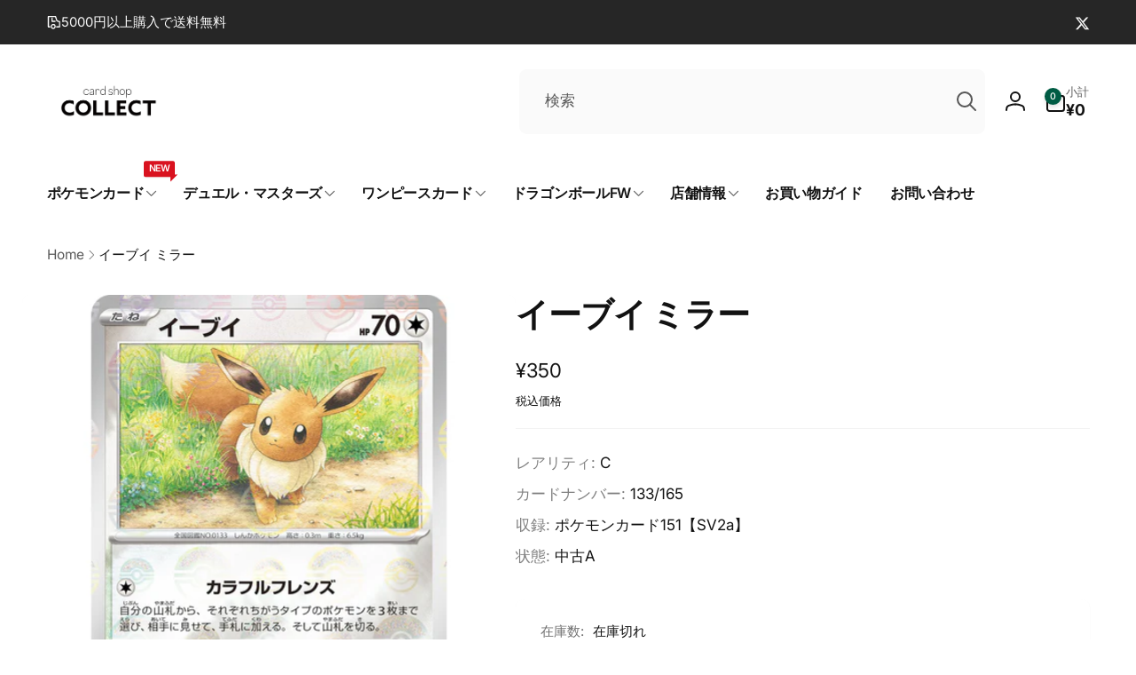

--- FILE ---
content_type: text/html; charset=utf-8
request_url: https://cs-collect.com/products/sv2a133165r
body_size: 55380
content:
<!doctype html>
<html class="no-js" lang="ja" dir="ltr">
  <head>
    <meta charset="utf-8">
    <meta http-equiv="X-UA-Compatible" content="IE=edge">
    <meta name="viewport" content="width=device-width,initial-scale=1">
    <meta name="theme-color" content="">
    <link rel="canonical" href="https://cs-collect.com/products/sv2a133165r">
    <link rel="preconnect" href="https://cdn.shopify.com" crossorigin><link rel="shortcut icon" type="image/png" href="//cs-collect.com/cdn/shop/files/22955dd0a761aa780326b63ec8badd32.jpg?crop=center&height=96&v=1687787546&width=96">
      <link rel="apple-touch-icon" type="image/png" href="//cs-collect.com/cdn/shop/files/22955dd0a761aa780326b63ec8badd32.jpg?crop=center&height=180&v=1687787546&width=180">

    
<link rel="preload" as="font" href="//cs-collect.com/cdn/fonts/inter/inter_n4.b2a3f24c19b4de56e8871f609e73ca7f6d2e2bb9.woff2" type="font/woff2" crossorigin><link rel="preload" as="font" href="//cs-collect.com/cdn/fonts/inter/inter_n7.02711e6b374660cfc7915d1afc1c204e633421e4.woff2" type="font/woff2" crossorigin>
<title>
        イーブイ ミラー【C】(133/165 SV2a)
</title>

      
        <meta name="description" content="コレクトオンラインのポケモンカード「イーブイ ミラー【C】(133/165 SV2a)」の商品詳細ページです｜ネットでトレカ買うならコレクトへ！">
      


<meta property="og:site_name" content="カードショップコレクト">
<meta property="og:url" content="https://cs-collect.com/products/sv2a133165r">
<meta property="og:title" content="イーブイ ミラー【C】(133/165 SV2a)">
<meta property="og:type" content="product">
<meta property="og:description" content="コレクトオンラインのポケモンカード「イーブイ ミラー【C】(133/165 SV2a)」の商品詳細ページです｜ネットでトレカ買うならコレクトへ！"><meta property="og:image" content="http://cs-collect.com/cdn/shop/files/SV2a133165R.jpg?v=1751046999">
  <meta property="og:image:secure_url" content="https://cs-collect.com/cdn/shop/files/SV2a133165R.jpg?v=1751046999">
  <meta property="og:image:width" content="1500">
  <meta property="og:image:height" content="1500"><meta property="og:price:amount" content="350">
  <meta property="og:price:currency" content="JPY"><meta name="twitter:site" content="@collect_toukou"><meta name="twitter:card" content="summary_large_image">
<meta name="twitter:title" content="イーブイ ミラー【C】(133/165 SV2a)">
<meta name="twitter:description" content="コレクトオンラインのポケモンカード「イーブイ ミラー【C】(133/165 SV2a)」の商品詳細ページです｜ネットでトレカ買うならコレクトへ！">
<script>
      window.shopUrl = 'https://cs-collect.com';
      window.routes = {
        cart_url: '/cart',
        cart_add_url: '/cart/add',
        cart_change_url: '/cart/change',
        cart_update_url: '/cart/update',
        predictive_search_url: '/search/suggest',
        search_url: '/search',
        product_recommendations_url: '/recommendations/products'
      };

      window.photoswipeUrls = {
        lib: '//cs-collect.com/cdn/shop/t/9/assets/photoswipe.umd.min.js?v=26433048617275824511737126208',
        loaded: false
      };

      window.hasQuickAddDrawer = false;
      window.hasQuickViewModal = false;

      window.cartStrings = {
        error: `カートをアップデートするときにエラーが発生しました。もう一度お試しください。`,
        quantityError: `このアイテムは[quantity]個しかカートに追加することができません。`,
        success: `商品がカートに追加されました。`
      }

      window.variantStrings = {
        addToCart: `カートに追加`,
        soldOut: `SOLD OUT`,
        unavailable: `利用できません`,
        unavailable_with_option: `[value]は利用できません`
      }

      window.accessibilityStrings = {
        imageAvailable: `ギャラリービューで画像 ([index]) が利用できるようになりました`,
        shareSuccess: `リンクがクリップボードにコピーされました`,
        copyToClipboard: `リンクをコピー`,
        pauseSlideshow: `スライドショーを一時停止する`,
        playSlideshow: `スライドショーを再生する`,countdownExpiredMsg: `カウントダウンタイマーが期限切れになりました。`
      };window.recentlyViewedStrings = {
          empty: "最近閲覧した商品はありません。"
        };
        window.recentlyViewedLimit = 10;window.currentProduct = {
            id: 9690396787002,
            url: "\/products\/sv2a133165r",
            image: "\/\/cs-collect.com\/cdn\/shop\/files\/SV2a133165R.jpg?v=1751046999\u0026width=100"};window.freeShippingBarExcludeProducts =[];window.moneyFormat = "¥{{amount_no_decimals}}";
      window.loadedBackgroundColorSwatches =false;
      window.currencyMain = "JPY";
      window.appearAnimate = false;
      window.hideUnavailableOptions = true;
    </script><script>
        (g=>{var h,a,k,p="The Google Maps JavaScript API",c="google",l="importLibrary",q="__ib__",m=document,b=window;b=b[c]||(b[c]={});var d=b.maps||(b.maps={}),r=new Set,e=new URLSearchParams,u=()=>h||(h=new Promise(async(f,n)=>{await (a=m.createElement("script"));e.set("libraries",[...r]+"");for(k in g)e.set(k.replace(/[A-Z]/g,t=>"_"+t[0].toLowerCase()),g[k]);e.set("callback",c+".maps."+q);a.src=`https://maps.${c}apis.com/maps/api/js?`+e;d[q]=f;a.onerror=()=>h=n(Error(p+" could not load."));a.nonce=m.querySelector("script[nonce]")?.nonce||"";m.head.append(a)}));d[l]?console.warn(p+" only loads once. Ignoring:",g):d[l]=(f,...n)=>r.add(f)&&u().then(()=>d[l](f,...n))})({
          key: "AIzaSyBrhPVLWwo9FOhVIiMctwOiJCDdgWPTZMM",
          v: "weekly"
        });
      </script><script>window.performance && window.performance.mark && window.performance.mark('shopify.content_for_header.start');</script><meta name="google-site-verification" content="kVd6rsgd78OS2KU5OIOoV2OYpcqhlrE8LS8ZnUBpBc0">
<meta id="shopify-digital-wallet" name="shopify-digital-wallet" content="/76232589626/digital_wallets/dialog">
<meta name="shopify-checkout-api-token" content="d89af90d95b0ff7d29144e4ed0f54a23">
<link rel="alternate" type="application/json+oembed" href="https://cs-collect.com/products/sv2a133165r.oembed">
<script async="async" src="/checkouts/internal/preloads.js?locale=ja-JP"></script>
<script id="apple-pay-shop-capabilities" type="application/json">{"shopId":76232589626,"countryCode":"JP","currencyCode":"JPY","merchantCapabilities":["supports3DS"],"merchantId":"gid:\/\/shopify\/Shop\/76232589626","merchantName":"カードショップコレクト","requiredBillingContactFields":["postalAddress","email","phone"],"requiredShippingContactFields":["postalAddress","email","phone"],"shippingType":"shipping","supportedNetworks":["visa","masterCard","amex","jcb","discover"],"total":{"type":"pending","label":"カードショップコレクト","amount":"1.00"},"shopifyPaymentsEnabled":true,"supportsSubscriptions":true}</script>
<script id="shopify-features" type="application/json">{"accessToken":"d89af90d95b0ff7d29144e4ed0f54a23","betas":["rich-media-storefront-analytics"],"domain":"cs-collect.com","predictiveSearch":false,"shopId":76232589626,"locale":"ja"}</script>
<script>var Shopify = Shopify || {};
Shopify.shop = "a55fd1.myshopify.com";
Shopify.locale = "ja";
Shopify.currency = {"active":"JPY","rate":"1.0"};
Shopify.country = "JP";
Shopify.theme = {"name":"Woodstock","id":175272558906,"schema_name":"Woodstock","schema_version":"2.2.0","theme_store_id":2239,"role":"main"};
Shopify.theme.handle = "null";
Shopify.theme.style = {"id":null,"handle":null};
Shopify.cdnHost = "cs-collect.com/cdn";
Shopify.routes = Shopify.routes || {};
Shopify.routes.root = "/";</script>
<script type="module">!function(o){(o.Shopify=o.Shopify||{}).modules=!0}(window);</script>
<script>!function(o){function n(){var o=[];function n(){o.push(Array.prototype.slice.apply(arguments))}return n.q=o,n}var t=o.Shopify=o.Shopify||{};t.loadFeatures=n(),t.autoloadFeatures=n()}(window);</script>
<script id="shop-js-analytics" type="application/json">{"pageType":"product"}</script>
<script defer="defer" async type="module" src="//cs-collect.com/cdn/shopifycloud/shop-js/modules/v2/client.init-shop-cart-sync_Cun6Ba8E.ja.esm.js"></script>
<script defer="defer" async type="module" src="//cs-collect.com/cdn/shopifycloud/shop-js/modules/v2/chunk.common_DGWubyOB.esm.js"></script>
<script type="module">
  await import("//cs-collect.com/cdn/shopifycloud/shop-js/modules/v2/client.init-shop-cart-sync_Cun6Ba8E.ja.esm.js");
await import("//cs-collect.com/cdn/shopifycloud/shop-js/modules/v2/chunk.common_DGWubyOB.esm.js");

  window.Shopify.SignInWithShop?.initShopCartSync?.({"fedCMEnabled":true,"windoidEnabled":true});

</script>
<script>(function() {
  var isLoaded = false;
  function asyncLoad() {
    if (isLoaded) return;
    isLoaded = true;
    var urls = ["https:\/\/cdn.hextom.com\/js\/ultimatesalesboost.js?shop=a55fd1.myshopify.com"];
    for (var i = 0; i < urls.length; i++) {
      var s = document.createElement('script');
      s.type = 'text/javascript';
      s.async = true;
      s.src = urls[i];
      var x = document.getElementsByTagName('script')[0];
      x.parentNode.insertBefore(s, x);
    }
  };
  if(window.attachEvent) {
    window.attachEvent('onload', asyncLoad);
  } else {
    window.addEventListener('load', asyncLoad, false);
  }
})();</script>
<script id="__st">var __st={"a":76232589626,"offset":32400,"reqid":"83b90303-1e3b-443c-89e4-dc90d133517c-1768727579","pageurl":"cs-collect.com\/products\/sv2a133165r","u":"9ca6aac2b78b","p":"product","rtyp":"product","rid":9690396787002};</script>
<script>window.ShopifyPaypalV4VisibilityTracking = true;</script>
<script id="form-persister">!function(){'use strict';const t='contact',e='new_comment',n=[[t,t],['blogs',e],['comments',e],[t,'customer']],o='password',r='form_key',c=['recaptcha-v3-token','g-recaptcha-response','h-captcha-response',o],s=()=>{try{return window.sessionStorage}catch{return}},i='__shopify_v',u=t=>t.elements[r],a=function(){const t=[...n].map((([t,e])=>`form[action*='/${t}']:not([data-nocaptcha='true']) input[name='form_type'][value='${e}']`)).join(',');var e;return e=t,()=>e?[...document.querySelectorAll(e)].map((t=>t.form)):[]}();function m(t){const e=u(t);a().includes(t)&&(!e||!e.value)&&function(t){try{if(!s())return;!function(t){const e=s();if(!e)return;const n=u(t);if(!n)return;const o=n.value;o&&e.removeItem(o)}(t);const e=Array.from(Array(32),(()=>Math.random().toString(36)[2])).join('');!function(t,e){u(t)||t.append(Object.assign(document.createElement('input'),{type:'hidden',name:r})),t.elements[r].value=e}(t,e),function(t,e){const n=s();if(!n)return;const r=[...t.querySelectorAll(`input[type='${o}']`)].map((({name:t})=>t)),u=[...c,...r],a={};for(const[o,c]of new FormData(t).entries())u.includes(o)||(a[o]=c);n.setItem(e,JSON.stringify({[i]:1,action:t.action,data:a}))}(t,e)}catch(e){console.error('failed to persist form',e)}}(t)}const f=t=>{if('true'===t.dataset.persistBound)return;const e=function(t,e){const n=function(t){return'function'==typeof t.submit?t.submit:HTMLFormElement.prototype.submit}(t).bind(t);return function(){let t;return()=>{t||(t=!0,(()=>{try{e(),n()}catch(t){(t=>{console.error('form submit failed',t)})(t)}})(),setTimeout((()=>t=!1),250))}}()}(t,(()=>{m(t)}));!function(t,e){if('function'==typeof t.submit&&'function'==typeof e)try{t.submit=e}catch{}}(t,e),t.addEventListener('submit',(t=>{t.preventDefault(),e()})),t.dataset.persistBound='true'};!function(){function t(t){const e=(t=>{const e=t.target;return e instanceof HTMLFormElement?e:e&&e.form})(t);e&&m(e)}document.addEventListener('submit',t),document.addEventListener('DOMContentLoaded',(()=>{const e=a();for(const t of e)f(t);var n;n=document.body,new window.MutationObserver((t=>{for(const e of t)if('childList'===e.type&&e.addedNodes.length)for(const t of e.addedNodes)1===t.nodeType&&'FORM'===t.tagName&&a().includes(t)&&f(t)})).observe(n,{childList:!0,subtree:!0,attributes:!1}),document.removeEventListener('submit',t)}))}()}();</script>
<script integrity="sha256-4kQ18oKyAcykRKYeNunJcIwy7WH5gtpwJnB7kiuLZ1E=" data-source-attribution="shopify.loadfeatures" defer="defer" src="//cs-collect.com/cdn/shopifycloud/storefront/assets/storefront/load_feature-a0a9edcb.js" crossorigin="anonymous"></script>
<script data-source-attribution="shopify.dynamic_checkout.dynamic.init">var Shopify=Shopify||{};Shopify.PaymentButton=Shopify.PaymentButton||{isStorefrontPortableWallets:!0,init:function(){window.Shopify.PaymentButton.init=function(){};var t=document.createElement("script");t.src="https://cs-collect.com/cdn/shopifycloud/portable-wallets/latest/portable-wallets.ja.js",t.type="module",document.head.appendChild(t)}};
</script>
<script data-source-attribution="shopify.dynamic_checkout.buyer_consent">
  function portableWalletsHideBuyerConsent(e){var t=document.getElementById("shopify-buyer-consent"),n=document.getElementById("shopify-subscription-policy-button");t&&n&&(t.classList.add("hidden"),t.setAttribute("aria-hidden","true"),n.removeEventListener("click",e))}function portableWalletsShowBuyerConsent(e){var t=document.getElementById("shopify-buyer-consent"),n=document.getElementById("shopify-subscription-policy-button");t&&n&&(t.classList.remove("hidden"),t.removeAttribute("aria-hidden"),n.addEventListener("click",e))}window.Shopify?.PaymentButton&&(window.Shopify.PaymentButton.hideBuyerConsent=portableWalletsHideBuyerConsent,window.Shopify.PaymentButton.showBuyerConsent=portableWalletsShowBuyerConsent);
</script>
<script>
  function portableWalletsCleanup(e){e&&e.src&&console.error("Failed to load portable wallets script "+e.src);var t=document.querySelectorAll("shopify-accelerated-checkout .shopify-payment-button__skeleton, shopify-accelerated-checkout-cart .wallet-cart-button__skeleton"),e=document.getElementById("shopify-buyer-consent");for(let e=0;e<t.length;e++)t[e].remove();e&&e.remove()}function portableWalletsNotLoadedAsModule(e){e instanceof ErrorEvent&&"string"==typeof e.message&&e.message.includes("import.meta")&&"string"==typeof e.filename&&e.filename.includes("portable-wallets")&&(window.removeEventListener("error",portableWalletsNotLoadedAsModule),window.Shopify.PaymentButton.failedToLoad=e,"loading"===document.readyState?document.addEventListener("DOMContentLoaded",window.Shopify.PaymentButton.init):window.Shopify.PaymentButton.init())}window.addEventListener("error",portableWalletsNotLoadedAsModule);
</script>

<script type="module" src="https://cs-collect.com/cdn/shopifycloud/portable-wallets/latest/portable-wallets.ja.js" onError="portableWalletsCleanup(this)" crossorigin="anonymous"></script>
<script nomodule>
  document.addEventListener("DOMContentLoaded", portableWalletsCleanup);
</script>

<link id="shopify-accelerated-checkout-styles" rel="stylesheet" media="screen" href="https://cs-collect.com/cdn/shopifycloud/portable-wallets/latest/accelerated-checkout-backwards-compat.css" crossorigin="anonymous">
<style id="shopify-accelerated-checkout-cart">
        #shopify-buyer-consent {
  margin-top: 1em;
  display: inline-block;
  width: 100%;
}

#shopify-buyer-consent.hidden {
  display: none;
}

#shopify-subscription-policy-button {
  background: none;
  border: none;
  padding: 0;
  text-decoration: underline;
  font-size: inherit;
  cursor: pointer;
}

#shopify-subscription-policy-button::before {
  box-shadow: none;
}

      </style>

<script>window.performance && window.performance.mark && window.performance.mark('shopify.content_for_header.end');</script>

    <script src="//cs-collect.com/cdn/shop/t/9/assets/critical-global.js?v=94738017438232795661737126207" defer="defer"></script>
    <script src="//cs-collect.com/cdn/shop/t/9/assets/motion.min.js?v=8360468052175969501737126207" defer="defer"></script><style data-shopify>@font-face {
  font-family: Inter;
  font-weight: 400;
  font-style: normal;
  font-display: swap;
  src: url("//cs-collect.com/cdn/fonts/inter/inter_n4.b2a3f24c19b4de56e8871f609e73ca7f6d2e2bb9.woff2") format("woff2"),
       url("//cs-collect.com/cdn/fonts/inter/inter_n4.af8052d517e0c9ffac7b814872cecc27ae1fa132.woff") format("woff");
}
@font-face {
  font-family: Inter;
  font-weight: 700;
  font-style: normal;
  font-display: swap;
  src: url("//cs-collect.com/cdn/fonts/inter/inter_n7.02711e6b374660cfc7915d1afc1c204e633421e4.woff2") format("woff2"),
       url("//cs-collect.com/cdn/fonts/inter/inter_n7.6dab87426f6b8813070abd79972ceaf2f8d3b012.woff") format("woff");
}
@font-face {
  font-family: Inter;
  font-weight: 400;
  font-style: italic;
  font-display: swap;
  src: url("//cs-collect.com/cdn/fonts/inter/inter_i4.feae1981dda792ab80d117249d9c7e0f1017e5b3.woff2") format("woff2"),
       url("//cs-collect.com/cdn/fonts/inter/inter_i4.62773b7113d5e5f02c71486623cf828884c85c6e.woff") format("woff");
}
@font-face {
  font-family: Inter;
  font-weight: 700;
  font-style: italic;
  font-display: swap;
  src: url("//cs-collect.com/cdn/fonts/inter/inter_i7.b377bcd4cc0f160622a22d638ae7e2cd9b86ea4c.woff2") format("woff2"),
       url("//cs-collect.com/cdn/fonts/inter/inter_i7.7c69a6a34e3bb44fcf6f975857e13b9a9b25beb4.woff") format("woff");
}
@font-face {
  font-family: Inter;
  font-weight: 500;
  font-style: normal;
  font-display: swap;
  src: url("//cs-collect.com/cdn/fonts/inter/inter_n5.d7101d5e168594dd06f56f290dd759fba5431d97.woff2") format("woff2"),
       url("//cs-collect.com/cdn/fonts/inter/inter_n5.5332a76bbd27da00474c136abb1ca3cbbf259068.woff") format("woff");
}
@font-face {
  font-family: Inter;
  font-weight: 600;
  font-style: normal;
  font-display: swap;
  src: url("//cs-collect.com/cdn/fonts/inter/inter_n6.771af0474a71b3797eb38f3487d6fb79d43b6877.woff2") format("woff2"),
       url("//cs-collect.com/cdn/fonts/inter/inter_n6.88c903d8f9e157d48b73b7777d0642925bcecde7.woff") format("woff");
}

:root,.color-background-1 {
			--color-foreground: 18, 18, 18;
			--color-background: 255, 255, 255;
			--gradient-background: #ffffff;
			--color-button-text: 255, 255, 255;
			--color-button: 0, 92, 68;
			--color-sale-off-price: 239, 68, 68;
			--color-compare-at-price: 148, 163, 184;
			--color-review-stars: 251, 191, 36;
			--color-background-input: 250, 250, 250;--free-shipping-tracking-background:linear-gradient(269.94deg, rgba(239, 68, 68, 1) 0.05%, rgba(251, 191, 36, 1) 99.95%);--color-text-message-success: 22, 101, 52;
			--color-background-message-success: 239, 253, 244;
			--color-text-message-warning: 160, 98, 7;
			--color-background-message-warning: 254, 252, 232;
			--color-text-message-error: 152, 28, 27;
			--color-background-message-error: 254, 242, 242;	
		}
.color-background-2 {
			--color-foreground: 0, 0, 0;
			--color-background: 241, 241, 241;
			--gradient-background: #f1f1f1;
			--color-button-text: 255, 255, 255;
			--color-button: 0, 92, 68;
			--color-sale-off-price: 239, 68, 68;
			--color-compare-at-price: 148, 163, 184;
			--color-review-stars: 251, 191, 36;
			--color-background-input: 255, 255, 255;--free-shipping-tracking-background:linear-gradient(269.94deg, rgba(239, 68, 68, 1) 0.05%, rgba(251, 191, 36, 1) 99.95%);--color-text-message-success: 22, 101, 52;
			--color-background-message-success: 239, 253, 244;
			--color-text-message-warning: 160, 98, 7;
			--color-background-message-warning: 254, 252, 232;
			--color-text-message-error: 152, 28, 27;
			--color-background-message-error: 254, 242, 242;	
		}
.color-inverse {
			--color-foreground: 250, 250, 250;
			--color-background: 38, 38, 38;
			--gradient-background: #262626;
			--color-button-text: 255, 255, 255;
			--color-button: 0, 92, 68;
			--color-sale-off-price: 239, 68, 68;
			--color-compare-at-price: 115, 115, 115;
			--color-review-stars: 255, 230, 32;
			--color-background-input: 255, 255, 255;--free-shipping-tracking-background:linear-gradient(269.94deg, rgba(239, 68, 68, 1) 0.05%, rgba(251, 191, 36, 1) 99.95%);--color-text-message-success: 22, 101, 52;
			--color-background-message-success: 239, 253, 244;
			--color-text-message-warning: 160, 98, 7;
			--color-background-message-warning: 254, 252, 232;
			--color-text-message-error: 152, 28, 27;
			--color-background-message-error: 254, 242, 242;	
		}
.color-scheme-9a8dd4c0-0068-4fbc-985f-0b69309ab0ca {
			--color-foreground: 255, 255, 255;
			--color-background: 0, 92, 68;
			--gradient-background: #005c44;
			--color-button-text: 255, 255, 255;
			--color-button: 255, 255, 255;
			--color-sale-off-price: 239, 68, 68;
			--color-compare-at-price: 148, 163, 184;
			--color-review-stars: 251, 191, 36;
			--color-background-input: 250, 250, 250;--free-shipping-tracking-background:linear-gradient(269.94deg, rgba(239, 68, 68, 1) 0.05%, rgba(251, 191, 36, 1) 99.95%);--color-text-message-success: 22, 101, 52;
			--color-background-message-success: 239, 253, 244;
			--color-text-message-warning: 160, 98, 7;
			--color-background-message-warning: 254, 252, 232;
			--color-text-message-error: 152, 28, 27;
			--color-background-message-error: 254, 242, 242;	
		}:root {
		--font-body-family: Inter, sans-serif;
		--font-body-style: normal;
		--font-body-weight: 400;
		--font-body-weight-bold: 700;
		--font-body-weight-medium:500;
		--font-body-weight-large:600;

		--font-heading-family: Inter, sans-serif;
		--font-heading-style: normal;
		--font-heading-weight: 400;
		--font-heading-weight-bold: 700;
		--font-heading-weight-rte-bold: 700;
		--font-heading-weight-semi-bold:600;
		--font-heading-weight-medium:500;

		--font-body-scale: 1.05;
		--font-heading-scale: 0.9523809523809523;

		--color-global-shadow: 18, 18, 18;

		--card-heading-product-weight: var(--font-heading-weight-semi-bold);--font-button-family: var(--font-heading-family);
			--font-button-style: var(--font-heading-style);
			--font-button-weight: var(--font-heading-weight);
			--font-button-weight-medium: var(--font-heading-weight-medium);
			--font-button-scale: var(--font-heading-scale);
			--font-button-weight-bold: var(--font-heading-weight-semi-bold);--page-width: 132rem;
		--page-width-margin: 0rem;

		--transform-direction: -1;
		--left-holder: left;
		--right-holder: right;
		--center-holder: center;

		--product-card-text-alignment: var(--left-holder);
		--product-card-border-opacity: 0.05;
		--product-card-padding: 2rem;
		--product-card-shadow-position: 0rem;
		--product-card-shadow-opacity: 0.15;
		--product-card-border-radius: 0px;--product-card-border-radius-image: 0px;--product-card-shadow-distance: 8rem;
		
		--collection-card-text-alignment: var(--left-holder);
		--collection-card-border-radius: 1.6rem;
		
		--color-sale-badge-foreground: 220, 38, 38;
		--color-sale-badge-background: 254, 242, 242;
		--color-sold-out-badge-foreground: 221, 33, 33;
		--color-sold-out-badge-background: 255, 255, 255;
		--color-custom-badge-1-foreground: 22, 163, 74;
		--color-custom-badge-1-background: 240, 253, 244;
		--color-custom-badge-2-foreground: 255, 255, 255;
		--color-custom-badge-2-background: 6, 5, 227;
		--color-custom-badge-3-foreground: 255, 255, 255;
		--color-custom-badge-3-background: 0, 0, 0;
		--color-custom-badge-4-foreground: 255, 255, 255;
		--color-custom-badge-4-background: 24, 206, 8;
		--color-custom-badge-5-foreground: 0, 0, 0;
		--color-custom-badge-5-background: 138, 255, 248;
		--color-blog-card-badge-foreground: 0, 0, 0;
		--color-blog-card-badge-background: 255, 255, 255;

		--spacing-sections-desktop: 0px;
		--spacing-sections-mobile: 0px;

		--grid-desktop-vertical-spacing: 28px;
		--grid-desktop-horizontal-spacing: 28px;
		--grid-mobile-vertical-spacing: 14px;
		--grid-mobile-horizontal-spacing: 14px;

		--variants-pills-color-radius:50%;
		--card-product-color-radius:50%;/* Deprecated variables - will be removed in the next version */
		--font-body-weight-500: var(--font-body-weight-medium);
	}

	:root, .color-background-1, .color-background-2, .color-inverse, .color-scheme-9a8dd4c0-0068-4fbc-985f-0b69309ab0ca {
		--color-button-outline: var(--color-button-text);
		--color-button-text-outline: var(--color-button);
		--color-link: var(--color-foreground);
		--color-line: rgb(var(--color-foreground), .3);
		--color-card-hover: var(--color-foreground);
		--color-accent-text: var(--color-highlight);
		--color-price-foreground: var(--color-foreground);
		--color-review-stars-foreground: var(--color-review-stars);
		--color-highlight: var(--color-button);
	}

	body, .color-background-1, .color-background-2, .color-inverse, .color-scheme-9a8dd4c0-0068-4fbc-985f-0b69309ab0ca {
		color: rgb(var(--color-foreground));
		background-color: rgb(var(--color-background));
	}*,
		*::before,
		*::after {
			box-sizing: inherit;
		}

		html {
			box-sizing: border-box;
			font-size: calc(var(--font-body-scale) * 62.5%);
			height: 100%;
		}

		body {
			display: grid;
			grid-template-rows: auto auto 1fr auto;
			grid-template-columns: 100%;
			min-height: 100%;
			margin: 0;
			font-size: 1.6rem;
			line-height: calc(1 + 0.6 / var(--font-body-scale));
			font-family: var(--font-body-family);
			font-style: var(--font-body-style);
			font-weight: var(--font-body-weight);
		}ul.grid.contains-card--product {
			--grid-horizontal-spacing: 0rem;
			--grid-mobile-vertical-spacing: 0rem;
			--grid-desktop-vertical-spacing: 0rem;
			row-gap: 0rem;
		}.card__heading--collection a:before {
				content: "";
			}@media(hover: hover) and (min-width: 990px) {
			.card__quick-buttons {
				position: absolute;
				top: calc(100% + 1rem);
				inset-inline: var(--product-card-padding);
				opacity: 0;
				visibility: hidden;
				transition: opacity 300ms ease, top 300ms ease;
			}

			.card-wrapper--product:hover .card__quick-buttons {
				opacity: 1;
				top: calc(100% - 2rem - var(--product-card-shadow-position));
				visibility: visible;
			}
		}</style><link href="//cs-collect.com/cdn/shop/t/9/assets/critical-base.css?v=20950344615014728951737126207" rel="stylesheet" type="text/css" media="all" />
    <link rel="stylesheet" href="//cs-collect.com/cdn/shop/t/9/assets/component-card.css?v=130058503653498769181737126206" media="print" onload="this.media='all'"><script>document.documentElement.className = document.documentElement.className.replace('no-js', 'js');
    if (Shopify.designMode) {
      document.documentElement.classList.add('shopify-design-mode');
    }
    </script>
  

<!-- BEGIN app block: shopify://apps/pagefly-page-builder/blocks/app-embed/83e179f7-59a0-4589-8c66-c0dddf959200 -->

<!-- BEGIN app snippet: pagefly-cro-ab-testing-main -->







<script>
  ;(function () {
    const url = new URL(window.location)
    const viewParam = url.searchParams.get('view')
    if (viewParam && viewParam.includes('variant-pf-')) {
      url.searchParams.set('pf_v', viewParam)
      url.searchParams.delete('view')
      window.history.replaceState({}, '', url)
    }
  })()
</script>



<script type='module'>
  
  window.PAGEFLY_CRO = window.PAGEFLY_CRO || {}

  window.PAGEFLY_CRO['data_debug'] = {
    original_template_suffix: "all_products",
    allow_ab_test: false,
    ab_test_start_time: 0,
    ab_test_end_time: 0,
    today_date_time: 1768727580000,
  }
  window.PAGEFLY_CRO['GA4'] = { enabled: false}
</script>

<!-- END app snippet -->








  <script src='https://cdn.shopify.com/extensions/019bb4f9-aed6-78a3-be91-e9d44663e6bf/pagefly-page-builder-215/assets/pagefly-helper.js' defer='defer'></script>

  <script src='https://cdn.shopify.com/extensions/019bb4f9-aed6-78a3-be91-e9d44663e6bf/pagefly-page-builder-215/assets/pagefly-general-helper.js' defer='defer'></script>

  <script src='https://cdn.shopify.com/extensions/019bb4f9-aed6-78a3-be91-e9d44663e6bf/pagefly-page-builder-215/assets/pagefly-snap-slider.js' defer='defer'></script>

  <script src='https://cdn.shopify.com/extensions/019bb4f9-aed6-78a3-be91-e9d44663e6bf/pagefly-page-builder-215/assets/pagefly-slideshow-v3.js' defer='defer'></script>

  <script src='https://cdn.shopify.com/extensions/019bb4f9-aed6-78a3-be91-e9d44663e6bf/pagefly-page-builder-215/assets/pagefly-slideshow-v4.js' defer='defer'></script>

  <script src='https://cdn.shopify.com/extensions/019bb4f9-aed6-78a3-be91-e9d44663e6bf/pagefly-page-builder-215/assets/pagefly-glider.js' defer='defer'></script>

  <script src='https://cdn.shopify.com/extensions/019bb4f9-aed6-78a3-be91-e9d44663e6bf/pagefly-page-builder-215/assets/pagefly-slideshow-v1-v2.js' defer='defer'></script>

  <script src='https://cdn.shopify.com/extensions/019bb4f9-aed6-78a3-be91-e9d44663e6bf/pagefly-page-builder-215/assets/pagefly-product-media.js' defer='defer'></script>

  <script src='https://cdn.shopify.com/extensions/019bb4f9-aed6-78a3-be91-e9d44663e6bf/pagefly-page-builder-215/assets/pagefly-product.js' defer='defer'></script>


<script id='pagefly-helper-data' type='application/json'>
  {
    "page_optimization": {
      "assets_prefetching": false
    },
    "elements_asset_mapper": {
      "Accordion": "https://cdn.shopify.com/extensions/019bb4f9-aed6-78a3-be91-e9d44663e6bf/pagefly-page-builder-215/assets/pagefly-accordion.js",
      "Accordion3": "https://cdn.shopify.com/extensions/019bb4f9-aed6-78a3-be91-e9d44663e6bf/pagefly-page-builder-215/assets/pagefly-accordion3.js",
      "CountDown": "https://cdn.shopify.com/extensions/019bb4f9-aed6-78a3-be91-e9d44663e6bf/pagefly-page-builder-215/assets/pagefly-countdown.js",
      "GMap1": "https://cdn.shopify.com/extensions/019bb4f9-aed6-78a3-be91-e9d44663e6bf/pagefly-page-builder-215/assets/pagefly-gmap.js",
      "GMap2": "https://cdn.shopify.com/extensions/019bb4f9-aed6-78a3-be91-e9d44663e6bf/pagefly-page-builder-215/assets/pagefly-gmap.js",
      "GMapBasicV2": "https://cdn.shopify.com/extensions/019bb4f9-aed6-78a3-be91-e9d44663e6bf/pagefly-page-builder-215/assets/pagefly-gmap.js",
      "GMapAdvancedV2": "https://cdn.shopify.com/extensions/019bb4f9-aed6-78a3-be91-e9d44663e6bf/pagefly-page-builder-215/assets/pagefly-gmap.js",
      "HTML.Video": "https://cdn.shopify.com/extensions/019bb4f9-aed6-78a3-be91-e9d44663e6bf/pagefly-page-builder-215/assets/pagefly-htmlvideo.js",
      "HTML.Video2": "https://cdn.shopify.com/extensions/019bb4f9-aed6-78a3-be91-e9d44663e6bf/pagefly-page-builder-215/assets/pagefly-htmlvideo2.js",
      "HTML.Video3": "https://cdn.shopify.com/extensions/019bb4f9-aed6-78a3-be91-e9d44663e6bf/pagefly-page-builder-215/assets/pagefly-htmlvideo2.js",
      "BackgroundVideo": "https://cdn.shopify.com/extensions/019bb4f9-aed6-78a3-be91-e9d44663e6bf/pagefly-page-builder-215/assets/pagefly-htmlvideo2.js",
      "Instagram": "https://cdn.shopify.com/extensions/019bb4f9-aed6-78a3-be91-e9d44663e6bf/pagefly-page-builder-215/assets/pagefly-instagram.js",
      "Instagram2": "https://cdn.shopify.com/extensions/019bb4f9-aed6-78a3-be91-e9d44663e6bf/pagefly-page-builder-215/assets/pagefly-instagram.js",
      "Insta3": "https://cdn.shopify.com/extensions/019bb4f9-aed6-78a3-be91-e9d44663e6bf/pagefly-page-builder-215/assets/pagefly-instagram3.js",
      "Tabs": "https://cdn.shopify.com/extensions/019bb4f9-aed6-78a3-be91-e9d44663e6bf/pagefly-page-builder-215/assets/pagefly-tab.js",
      "Tabs3": "https://cdn.shopify.com/extensions/019bb4f9-aed6-78a3-be91-e9d44663e6bf/pagefly-page-builder-215/assets/pagefly-tab3.js",
      "ProductBox": "https://cdn.shopify.com/extensions/019bb4f9-aed6-78a3-be91-e9d44663e6bf/pagefly-page-builder-215/assets/pagefly-cart.js",
      "FBPageBox2": "https://cdn.shopify.com/extensions/019bb4f9-aed6-78a3-be91-e9d44663e6bf/pagefly-page-builder-215/assets/pagefly-facebook.js",
      "FBLikeButton2": "https://cdn.shopify.com/extensions/019bb4f9-aed6-78a3-be91-e9d44663e6bf/pagefly-page-builder-215/assets/pagefly-facebook.js",
      "TwitterFeed2": "https://cdn.shopify.com/extensions/019bb4f9-aed6-78a3-be91-e9d44663e6bf/pagefly-page-builder-215/assets/pagefly-twitter.js",
      "Paragraph4": "https://cdn.shopify.com/extensions/019bb4f9-aed6-78a3-be91-e9d44663e6bf/pagefly-page-builder-215/assets/pagefly-paragraph4.js",

      "AliReviews": "https://cdn.shopify.com/extensions/019bb4f9-aed6-78a3-be91-e9d44663e6bf/pagefly-page-builder-215/assets/pagefly-3rd-elements.js",
      "BackInStock": "https://cdn.shopify.com/extensions/019bb4f9-aed6-78a3-be91-e9d44663e6bf/pagefly-page-builder-215/assets/pagefly-3rd-elements.js",
      "GloboBackInStock": "https://cdn.shopify.com/extensions/019bb4f9-aed6-78a3-be91-e9d44663e6bf/pagefly-page-builder-215/assets/pagefly-3rd-elements.js",
      "GrowaveWishlist": "https://cdn.shopify.com/extensions/019bb4f9-aed6-78a3-be91-e9d44663e6bf/pagefly-page-builder-215/assets/pagefly-3rd-elements.js",
      "InfiniteOptionsShopPad": "https://cdn.shopify.com/extensions/019bb4f9-aed6-78a3-be91-e9d44663e6bf/pagefly-page-builder-215/assets/pagefly-3rd-elements.js",
      "InkybayProductPersonalizer": "https://cdn.shopify.com/extensions/019bb4f9-aed6-78a3-be91-e9d44663e6bf/pagefly-page-builder-215/assets/pagefly-3rd-elements.js",
      "LimeSpot": "https://cdn.shopify.com/extensions/019bb4f9-aed6-78a3-be91-e9d44663e6bf/pagefly-page-builder-215/assets/pagefly-3rd-elements.js",
      "Loox": "https://cdn.shopify.com/extensions/019bb4f9-aed6-78a3-be91-e9d44663e6bf/pagefly-page-builder-215/assets/pagefly-3rd-elements.js",
      "Opinew": "https://cdn.shopify.com/extensions/019bb4f9-aed6-78a3-be91-e9d44663e6bf/pagefly-page-builder-215/assets/pagefly-3rd-elements.js",
      "Powr": "https://cdn.shopify.com/extensions/019bb4f9-aed6-78a3-be91-e9d44663e6bf/pagefly-page-builder-215/assets/pagefly-3rd-elements.js",
      "ProductReviews": "https://cdn.shopify.com/extensions/019bb4f9-aed6-78a3-be91-e9d44663e6bf/pagefly-page-builder-215/assets/pagefly-3rd-elements.js",
      "PushOwl": "https://cdn.shopify.com/extensions/019bb4f9-aed6-78a3-be91-e9d44663e6bf/pagefly-page-builder-215/assets/pagefly-3rd-elements.js",
      "ReCharge": "https://cdn.shopify.com/extensions/019bb4f9-aed6-78a3-be91-e9d44663e6bf/pagefly-page-builder-215/assets/pagefly-3rd-elements.js",
      "Rivyo": "https://cdn.shopify.com/extensions/019bb4f9-aed6-78a3-be91-e9d44663e6bf/pagefly-page-builder-215/assets/pagefly-3rd-elements.js",
      "TrackingMore": "https://cdn.shopify.com/extensions/019bb4f9-aed6-78a3-be91-e9d44663e6bf/pagefly-page-builder-215/assets/pagefly-3rd-elements.js",
      "Vitals": "https://cdn.shopify.com/extensions/019bb4f9-aed6-78a3-be91-e9d44663e6bf/pagefly-page-builder-215/assets/pagefly-3rd-elements.js",
      "Wiser": "https://cdn.shopify.com/extensions/019bb4f9-aed6-78a3-be91-e9d44663e6bf/pagefly-page-builder-215/assets/pagefly-3rd-elements.js"
    },
    "custom_elements_mapper": {
      "pf-click-action-element": "https://cdn.shopify.com/extensions/019bb4f9-aed6-78a3-be91-e9d44663e6bf/pagefly-page-builder-215/assets/pagefly-click-action-element.js",
      "pf-dialog-element": "https://cdn.shopify.com/extensions/019bb4f9-aed6-78a3-be91-e9d44663e6bf/pagefly-page-builder-215/assets/pagefly-dialog-element.js"
    }
  }
</script>


<!-- END app block --><link href="https://monorail-edge.shopifysvc.com" rel="dns-prefetch">
<script>(function(){if ("sendBeacon" in navigator && "performance" in window) {try {var session_token_from_headers = performance.getEntriesByType('navigation')[0].serverTiming.find(x => x.name == '_s').description;} catch {var session_token_from_headers = undefined;}var session_cookie_matches = document.cookie.match(/_shopify_s=([^;]*)/);var session_token_from_cookie = session_cookie_matches && session_cookie_matches.length === 2 ? session_cookie_matches[1] : "";var session_token = session_token_from_headers || session_token_from_cookie || "";function handle_abandonment_event(e) {var entries = performance.getEntries().filter(function(entry) {return /monorail-edge.shopifysvc.com/.test(entry.name);});if (!window.abandonment_tracked && entries.length === 0) {window.abandonment_tracked = true;var currentMs = Date.now();var navigation_start = performance.timing.navigationStart;var payload = {shop_id: 76232589626,url: window.location.href,navigation_start,duration: currentMs - navigation_start,session_token,page_type: "product"};window.navigator.sendBeacon("https://monorail-edge.shopifysvc.com/v1/produce", JSON.stringify({schema_id: "online_store_buyer_site_abandonment/1.1",payload: payload,metadata: {event_created_at_ms: currentMs,event_sent_at_ms: currentMs}}));}}window.addEventListener('pagehide', handle_abandonment_event);}}());</script>
<script id="web-pixels-manager-setup">(function e(e,d,r,n,o){if(void 0===o&&(o={}),!Boolean(null===(a=null===(i=window.Shopify)||void 0===i?void 0:i.analytics)||void 0===a?void 0:a.replayQueue)){var i,a;window.Shopify=window.Shopify||{};var t=window.Shopify;t.analytics=t.analytics||{};var s=t.analytics;s.replayQueue=[],s.publish=function(e,d,r){return s.replayQueue.push([e,d,r]),!0};try{self.performance.mark("wpm:start")}catch(e){}var l=function(){var e={modern:/Edge?\/(1{2}[4-9]|1[2-9]\d|[2-9]\d{2}|\d{4,})\.\d+(\.\d+|)|Firefox\/(1{2}[4-9]|1[2-9]\d|[2-9]\d{2}|\d{4,})\.\d+(\.\d+|)|Chrom(ium|e)\/(9{2}|\d{3,})\.\d+(\.\d+|)|(Maci|X1{2}).+ Version\/(15\.\d+|(1[6-9]|[2-9]\d|\d{3,})\.\d+)([,.]\d+|)( \(\w+\)|)( Mobile\/\w+|) Safari\/|Chrome.+OPR\/(9{2}|\d{3,})\.\d+\.\d+|(CPU[ +]OS|iPhone[ +]OS|CPU[ +]iPhone|CPU IPhone OS|CPU iPad OS)[ +]+(15[._]\d+|(1[6-9]|[2-9]\d|\d{3,})[._]\d+)([._]\d+|)|Android:?[ /-](13[3-9]|1[4-9]\d|[2-9]\d{2}|\d{4,})(\.\d+|)(\.\d+|)|Android.+Firefox\/(13[5-9]|1[4-9]\d|[2-9]\d{2}|\d{4,})\.\d+(\.\d+|)|Android.+Chrom(ium|e)\/(13[3-9]|1[4-9]\d|[2-9]\d{2}|\d{4,})\.\d+(\.\d+|)|SamsungBrowser\/([2-9]\d|\d{3,})\.\d+/,legacy:/Edge?\/(1[6-9]|[2-9]\d|\d{3,})\.\d+(\.\d+|)|Firefox\/(5[4-9]|[6-9]\d|\d{3,})\.\d+(\.\d+|)|Chrom(ium|e)\/(5[1-9]|[6-9]\d|\d{3,})\.\d+(\.\d+|)([\d.]+$|.*Safari\/(?![\d.]+ Edge\/[\d.]+$))|(Maci|X1{2}).+ Version\/(10\.\d+|(1[1-9]|[2-9]\d|\d{3,})\.\d+)([,.]\d+|)( \(\w+\)|)( Mobile\/\w+|) Safari\/|Chrome.+OPR\/(3[89]|[4-9]\d|\d{3,})\.\d+\.\d+|(CPU[ +]OS|iPhone[ +]OS|CPU[ +]iPhone|CPU IPhone OS|CPU iPad OS)[ +]+(10[._]\d+|(1[1-9]|[2-9]\d|\d{3,})[._]\d+)([._]\d+|)|Android:?[ /-](13[3-9]|1[4-9]\d|[2-9]\d{2}|\d{4,})(\.\d+|)(\.\d+|)|Mobile Safari.+OPR\/([89]\d|\d{3,})\.\d+\.\d+|Android.+Firefox\/(13[5-9]|1[4-9]\d|[2-9]\d{2}|\d{4,})\.\d+(\.\d+|)|Android.+Chrom(ium|e)\/(13[3-9]|1[4-9]\d|[2-9]\d{2}|\d{4,})\.\d+(\.\d+|)|Android.+(UC? ?Browser|UCWEB|U3)[ /]?(15\.([5-9]|\d{2,})|(1[6-9]|[2-9]\d|\d{3,})\.\d+)\.\d+|SamsungBrowser\/(5\.\d+|([6-9]|\d{2,})\.\d+)|Android.+MQ{2}Browser\/(14(\.(9|\d{2,})|)|(1[5-9]|[2-9]\d|\d{3,})(\.\d+|))(\.\d+|)|K[Aa][Ii]OS\/(3\.\d+|([4-9]|\d{2,})\.\d+)(\.\d+|)/},d=e.modern,r=e.legacy,n=navigator.userAgent;return n.match(d)?"modern":n.match(r)?"legacy":"unknown"}(),u="modern"===l?"modern":"legacy",c=(null!=n?n:{modern:"",legacy:""})[u],f=function(e){return[e.baseUrl,"/wpm","/b",e.hashVersion,"modern"===e.buildTarget?"m":"l",".js"].join("")}({baseUrl:d,hashVersion:r,buildTarget:u}),m=function(e){var d=e.version,r=e.bundleTarget,n=e.surface,o=e.pageUrl,i=e.monorailEndpoint;return{emit:function(e){var a=e.status,t=e.errorMsg,s=(new Date).getTime(),l=JSON.stringify({metadata:{event_sent_at_ms:s},events:[{schema_id:"web_pixels_manager_load/3.1",payload:{version:d,bundle_target:r,page_url:o,status:a,surface:n,error_msg:t},metadata:{event_created_at_ms:s}}]});if(!i)return console&&console.warn&&console.warn("[Web Pixels Manager] No Monorail endpoint provided, skipping logging."),!1;try{return self.navigator.sendBeacon.bind(self.navigator)(i,l)}catch(e){}var u=new XMLHttpRequest;try{return u.open("POST",i,!0),u.setRequestHeader("Content-Type","text/plain"),u.send(l),!0}catch(e){return console&&console.warn&&console.warn("[Web Pixels Manager] Got an unhandled error while logging to Monorail."),!1}}}}({version:r,bundleTarget:l,surface:e.surface,pageUrl:self.location.href,monorailEndpoint:e.monorailEndpoint});try{o.browserTarget=l,function(e){var d=e.src,r=e.async,n=void 0===r||r,o=e.onload,i=e.onerror,a=e.sri,t=e.scriptDataAttributes,s=void 0===t?{}:t,l=document.createElement("script"),u=document.querySelector("head"),c=document.querySelector("body");if(l.async=n,l.src=d,a&&(l.integrity=a,l.crossOrigin="anonymous"),s)for(var f in s)if(Object.prototype.hasOwnProperty.call(s,f))try{l.dataset[f]=s[f]}catch(e){}if(o&&l.addEventListener("load",o),i&&l.addEventListener("error",i),u)u.appendChild(l);else{if(!c)throw new Error("Did not find a head or body element to append the script");c.appendChild(l)}}({src:f,async:!0,onload:function(){if(!function(){var e,d;return Boolean(null===(d=null===(e=window.Shopify)||void 0===e?void 0:e.analytics)||void 0===d?void 0:d.initialized)}()){var d=window.webPixelsManager.init(e)||void 0;if(d){var r=window.Shopify.analytics;r.replayQueue.forEach((function(e){var r=e[0],n=e[1],o=e[2];d.publishCustomEvent(r,n,o)})),r.replayQueue=[],r.publish=d.publishCustomEvent,r.visitor=d.visitor,r.initialized=!0}}},onerror:function(){return m.emit({status:"failed",errorMsg:"".concat(f," has failed to load")})},sri:function(e){var d=/^sha384-[A-Za-z0-9+/=]+$/;return"string"==typeof e&&d.test(e)}(c)?c:"",scriptDataAttributes:o}),m.emit({status:"loading"})}catch(e){m.emit({status:"failed",errorMsg:(null==e?void 0:e.message)||"Unknown error"})}}})({shopId: 76232589626,storefrontBaseUrl: "https://cs-collect.com",extensionsBaseUrl: "https://extensions.shopifycdn.com/cdn/shopifycloud/web-pixels-manager",monorailEndpoint: "https://monorail-edge.shopifysvc.com/unstable/produce_batch",surface: "storefront-renderer",enabledBetaFlags: ["2dca8a86"],webPixelsConfigList: [{"id":"918421818","configuration":"{\"pixel_id\":\"1553723322202767\",\"pixel_type\":\"facebook_pixel\"}","eventPayloadVersion":"v1","runtimeContext":"OPEN","scriptVersion":"ca16bc87fe92b6042fbaa3acc2fbdaa6","type":"APP","apiClientId":2329312,"privacyPurposes":["ANALYTICS","MARKETING","SALE_OF_DATA"],"dataSharingAdjustments":{"protectedCustomerApprovalScopes":["read_customer_address","read_customer_email","read_customer_name","read_customer_personal_data","read_customer_phone"]}},{"id":"803635514","configuration":"{\"config\":\"{\\\"pixel_id\\\":\\\"G-TTQPV6TWZH\\\",\\\"target_country\\\":\\\"JP\\\",\\\"gtag_events\\\":[{\\\"type\\\":\\\"begin_checkout\\\",\\\"action_label\\\":\\\"G-TTQPV6TWZH\\\"},{\\\"type\\\":\\\"search\\\",\\\"action_label\\\":\\\"G-TTQPV6TWZH\\\"},{\\\"type\\\":\\\"view_item\\\",\\\"action_label\\\":[\\\"G-TTQPV6TWZH\\\",\\\"MC-VNK8D3HDSN\\\"]},{\\\"type\\\":\\\"purchase\\\",\\\"action_label\\\":[\\\"G-TTQPV6TWZH\\\",\\\"MC-VNK8D3HDSN\\\"]},{\\\"type\\\":\\\"page_view\\\",\\\"action_label\\\":[\\\"G-TTQPV6TWZH\\\",\\\"MC-VNK8D3HDSN\\\"]},{\\\"type\\\":\\\"add_payment_info\\\",\\\"action_label\\\":\\\"G-TTQPV6TWZH\\\"},{\\\"type\\\":\\\"add_to_cart\\\",\\\"action_label\\\":\\\"G-TTQPV6TWZH\\\"}],\\\"enable_monitoring_mode\\\":false}\"}","eventPayloadVersion":"v1","runtimeContext":"OPEN","scriptVersion":"b2a88bafab3e21179ed38636efcd8a93","type":"APP","apiClientId":1780363,"privacyPurposes":[],"dataSharingAdjustments":{"protectedCustomerApprovalScopes":["read_customer_address","read_customer_email","read_customer_name","read_customer_personal_data","read_customer_phone"]}},{"id":"shopify-app-pixel","configuration":"{}","eventPayloadVersion":"v1","runtimeContext":"STRICT","scriptVersion":"0450","apiClientId":"shopify-pixel","type":"APP","privacyPurposes":["ANALYTICS","MARKETING"]},{"id":"shopify-custom-pixel","eventPayloadVersion":"v1","runtimeContext":"LAX","scriptVersion":"0450","apiClientId":"shopify-pixel","type":"CUSTOM","privacyPurposes":["ANALYTICS","MARKETING"]}],isMerchantRequest: false,initData: {"shop":{"name":"カードショップコレクト","paymentSettings":{"currencyCode":"JPY"},"myshopifyDomain":"a55fd1.myshopify.com","countryCode":"JP","storefrontUrl":"https:\/\/cs-collect.com"},"customer":null,"cart":null,"checkout":null,"productVariants":[{"price":{"amount":350.0,"currencyCode":"JPY"},"product":{"title":"イーブイ ミラー","vendor":"cardshop COLLECT","id":"9690396787002","untranslatedTitle":"イーブイ ミラー","url":"\/products\/sv2a133165r","type":"ポケモンカードゲーム"},"id":"49808041935162","image":{"src":"\/\/cs-collect.com\/cdn\/shop\/files\/SV2a133165R.jpg?v=1751046999"},"sku":"rc_IT6R36CYCJNK_vIZ0","title":"Default Title","untranslatedTitle":"Default Title"}],"purchasingCompany":null},},"https://cs-collect.com/cdn","fcfee988w5aeb613cpc8e4bc33m6693e112",{"modern":"","legacy":""},{"shopId":"76232589626","storefrontBaseUrl":"https:\/\/cs-collect.com","extensionBaseUrl":"https:\/\/extensions.shopifycdn.com\/cdn\/shopifycloud\/web-pixels-manager","surface":"storefront-renderer","enabledBetaFlags":"[\"2dca8a86\"]","isMerchantRequest":"false","hashVersion":"fcfee988w5aeb613cpc8e4bc33m6693e112","publish":"custom","events":"[[\"page_viewed\",{}],[\"product_viewed\",{\"productVariant\":{\"price\":{\"amount\":350.0,\"currencyCode\":\"JPY\"},\"product\":{\"title\":\"イーブイ ミラー\",\"vendor\":\"cardshop COLLECT\",\"id\":\"9690396787002\",\"untranslatedTitle\":\"イーブイ ミラー\",\"url\":\"\/products\/sv2a133165r\",\"type\":\"ポケモンカードゲーム\"},\"id\":\"49808041935162\",\"image\":{\"src\":\"\/\/cs-collect.com\/cdn\/shop\/files\/SV2a133165R.jpg?v=1751046999\"},\"sku\":\"rc_IT6R36CYCJNK_vIZ0\",\"title\":\"Default Title\",\"untranslatedTitle\":\"Default Title\"}}]]"});</script><script>
  window.ShopifyAnalytics = window.ShopifyAnalytics || {};
  window.ShopifyAnalytics.meta = window.ShopifyAnalytics.meta || {};
  window.ShopifyAnalytics.meta.currency = 'JPY';
  var meta = {"product":{"id":9690396787002,"gid":"gid:\/\/shopify\/Product\/9690396787002","vendor":"cardshop COLLECT","type":"ポケモンカードゲーム","handle":"sv2a133165r","variants":[{"id":49808041935162,"price":35000,"name":"イーブイ ミラー","public_title":null,"sku":"rc_IT6R36CYCJNK_vIZ0"}],"remote":false},"page":{"pageType":"product","resourceType":"product","resourceId":9690396787002,"requestId":"83b90303-1e3b-443c-89e4-dc90d133517c-1768727579"}};
  for (var attr in meta) {
    window.ShopifyAnalytics.meta[attr] = meta[attr];
  }
</script>
<script class="analytics">
  (function () {
    var customDocumentWrite = function(content) {
      var jquery = null;

      if (window.jQuery) {
        jquery = window.jQuery;
      } else if (window.Checkout && window.Checkout.$) {
        jquery = window.Checkout.$;
      }

      if (jquery) {
        jquery('body').append(content);
      }
    };

    var hasLoggedConversion = function(token) {
      if (token) {
        return document.cookie.indexOf('loggedConversion=' + token) !== -1;
      }
      return false;
    }

    var setCookieIfConversion = function(token) {
      if (token) {
        var twoMonthsFromNow = new Date(Date.now());
        twoMonthsFromNow.setMonth(twoMonthsFromNow.getMonth() + 2);

        document.cookie = 'loggedConversion=' + token + '; expires=' + twoMonthsFromNow;
      }
    }

    var trekkie = window.ShopifyAnalytics.lib = window.trekkie = window.trekkie || [];
    if (trekkie.integrations) {
      return;
    }
    trekkie.methods = [
      'identify',
      'page',
      'ready',
      'track',
      'trackForm',
      'trackLink'
    ];
    trekkie.factory = function(method) {
      return function() {
        var args = Array.prototype.slice.call(arguments);
        args.unshift(method);
        trekkie.push(args);
        return trekkie;
      };
    };
    for (var i = 0; i < trekkie.methods.length; i++) {
      var key = trekkie.methods[i];
      trekkie[key] = trekkie.factory(key);
    }
    trekkie.load = function(config) {
      trekkie.config = config || {};
      trekkie.config.initialDocumentCookie = document.cookie;
      var first = document.getElementsByTagName('script')[0];
      var script = document.createElement('script');
      script.type = 'text/javascript';
      script.onerror = function(e) {
        var scriptFallback = document.createElement('script');
        scriptFallback.type = 'text/javascript';
        scriptFallback.onerror = function(error) {
                var Monorail = {
      produce: function produce(monorailDomain, schemaId, payload) {
        var currentMs = new Date().getTime();
        var event = {
          schema_id: schemaId,
          payload: payload,
          metadata: {
            event_created_at_ms: currentMs,
            event_sent_at_ms: currentMs
          }
        };
        return Monorail.sendRequest("https://" + monorailDomain + "/v1/produce", JSON.stringify(event));
      },
      sendRequest: function sendRequest(endpointUrl, payload) {
        // Try the sendBeacon API
        if (window && window.navigator && typeof window.navigator.sendBeacon === 'function' && typeof window.Blob === 'function' && !Monorail.isIos12()) {
          var blobData = new window.Blob([payload], {
            type: 'text/plain'
          });

          if (window.navigator.sendBeacon(endpointUrl, blobData)) {
            return true;
          } // sendBeacon was not successful

        } // XHR beacon

        var xhr = new XMLHttpRequest();

        try {
          xhr.open('POST', endpointUrl);
          xhr.setRequestHeader('Content-Type', 'text/plain');
          xhr.send(payload);
        } catch (e) {
          console.log(e);
        }

        return false;
      },
      isIos12: function isIos12() {
        return window.navigator.userAgent.lastIndexOf('iPhone; CPU iPhone OS 12_') !== -1 || window.navigator.userAgent.lastIndexOf('iPad; CPU OS 12_') !== -1;
      }
    };
    Monorail.produce('monorail-edge.shopifysvc.com',
      'trekkie_storefront_load_errors/1.1',
      {shop_id: 76232589626,
      theme_id: 175272558906,
      app_name: "storefront",
      context_url: window.location.href,
      source_url: "//cs-collect.com/cdn/s/trekkie.storefront.cd680fe47e6c39ca5d5df5f0a32d569bc48c0f27.min.js"});

        };
        scriptFallback.async = true;
        scriptFallback.src = '//cs-collect.com/cdn/s/trekkie.storefront.cd680fe47e6c39ca5d5df5f0a32d569bc48c0f27.min.js';
        first.parentNode.insertBefore(scriptFallback, first);
      };
      script.async = true;
      script.src = '//cs-collect.com/cdn/s/trekkie.storefront.cd680fe47e6c39ca5d5df5f0a32d569bc48c0f27.min.js';
      first.parentNode.insertBefore(script, first);
    };
    trekkie.load(
      {"Trekkie":{"appName":"storefront","development":false,"defaultAttributes":{"shopId":76232589626,"isMerchantRequest":null,"themeId":175272558906,"themeCityHash":"16479679845802269208","contentLanguage":"ja","currency":"JPY","eventMetadataId":"2ff4d424-4cd0-4fc2-bd2a-1dd7d1eba845"},"isServerSideCookieWritingEnabled":true,"monorailRegion":"shop_domain","enabledBetaFlags":["65f19447"]},"Session Attribution":{},"S2S":{"facebookCapiEnabled":true,"source":"trekkie-storefront-renderer","apiClientId":580111}}
    );

    var loaded = false;
    trekkie.ready(function() {
      if (loaded) return;
      loaded = true;

      window.ShopifyAnalytics.lib = window.trekkie;

      var originalDocumentWrite = document.write;
      document.write = customDocumentWrite;
      try { window.ShopifyAnalytics.merchantGoogleAnalytics.call(this); } catch(error) {};
      document.write = originalDocumentWrite;

      window.ShopifyAnalytics.lib.page(null,{"pageType":"product","resourceType":"product","resourceId":9690396787002,"requestId":"83b90303-1e3b-443c-89e4-dc90d133517c-1768727579","shopifyEmitted":true});

      var match = window.location.pathname.match(/checkouts\/(.+)\/(thank_you|post_purchase)/)
      var token = match? match[1]: undefined;
      if (!hasLoggedConversion(token)) {
        setCookieIfConversion(token);
        window.ShopifyAnalytics.lib.track("Viewed Product",{"currency":"JPY","variantId":49808041935162,"productId":9690396787002,"productGid":"gid:\/\/shopify\/Product\/9690396787002","name":"イーブイ ミラー","price":"350","sku":"rc_IT6R36CYCJNK_vIZ0","brand":"cardshop COLLECT","variant":null,"category":"ポケモンカードゲーム","nonInteraction":true,"remote":false},undefined,undefined,{"shopifyEmitted":true});
      window.ShopifyAnalytics.lib.track("monorail:\/\/trekkie_storefront_viewed_product\/1.1",{"currency":"JPY","variantId":49808041935162,"productId":9690396787002,"productGid":"gid:\/\/shopify\/Product\/9690396787002","name":"イーブイ ミラー","price":"350","sku":"rc_IT6R36CYCJNK_vIZ0","brand":"cardshop COLLECT","variant":null,"category":"ポケモンカードゲーム","nonInteraction":true,"remote":false,"referer":"https:\/\/cs-collect.com\/products\/sv2a133165r"});
      }
    });


        var eventsListenerScript = document.createElement('script');
        eventsListenerScript.async = true;
        eventsListenerScript.src = "//cs-collect.com/cdn/shopifycloud/storefront/assets/shop_events_listener-3da45d37.js";
        document.getElementsByTagName('head')[0].appendChild(eventsListenerScript);

})();</script>
<script
  defer
  src="https://cs-collect.com/cdn/shopifycloud/perf-kit/shopify-perf-kit-3.0.4.min.js"
  data-application="storefront-renderer"
  data-shop-id="76232589626"
  data-render-region="gcp-us-central1"
  data-page-type="product"
  data-theme-instance-id="175272558906"
  data-theme-name="Woodstock"
  data-theme-version="2.2.0"
  data-monorail-region="shop_domain"
  data-resource-timing-sampling-rate="10"
  data-shs="true"
  data-shs-beacon="true"
  data-shs-export-with-fetch="true"
  data-shs-logs-sample-rate="1"
  data-shs-beacon-endpoint="https://cs-collect.com/api/collect"
></script>
</head>

  <body class="gradient">
    <a class="skip-to-content-link skip-to-content-link--all button visually-hidden" href="#MainContent" data-no-instant>
      <span>コンテンツに進む</span>
    </a><svg xmlns="http://www.w3.org/2000/svg" class="hidden">
  <symbol id="icon-search" viewbox="0 0 24 24" fill="none">
    <path d="M22 22L15.656 15.656" stroke="currentColor" stroke-width="2" stroke-linecap="round" stroke-linejoin="round"/>
    <path d="M10 18C14.4183 18 18 14.4183 18 10C18 5.58172 14.4183 2 10 2C5.58172 2 2 5.58172 2 10C2 14.4183 5.58172 18 10 18Z" stroke="currentColor" stroke-width="2" stroke-linecap="round" stroke-linejoin="round"/>
  </symbol>

  <symbol id="icon-close" class="icon icon-close" fill="none" viewBox="0 0 18 17">
    <path d="M.865 15.978a.5.5 0 00.707.707l7.433-7.431 7.579 7.282a.501.501 0 00.846-.37.5.5 0 00-.153-.351L9.712 8.546l7.417-7.416a.5.5 0 10-.707-.708L8.991 7.853 1.413.573a.5.5 0 10-.693.72l7.563 7.268-7.418 7.417z" fill="currentColor">
  </symbol>

  <symbol id="icon-star">
    <path d="M6.5 0L8.3544 3.7568L12.5 4.3592L9.5 7.2832L10.208 11.4128L6.5 9.4632L2.792 11.4128L3.5 7.2832L0.5 4.3592L4.6456 3.7568L6.5 0Z" fill="currentColor"/>
  </symbol>

  <symbol id="icon-eye">
    <path d="M2 9C2 9 5 4.5 9.5 4.5C14 4.5 17 9 17 9C17 9 14 13.5 9.5 13.5C5 13.5 2 9 2 9Z" stroke="currentColor" stroke-width="1.2" stroke-linecap="round" stroke-linejoin="round"/>
    <path d="M9.5 10.5C11.1569 10.5 12.5 9.15685 12.5 7.5C12.5 5.84315 11.1569 4.5 9.5 4.5C7.84315 4.5 6.5 5.84315 6.5 7.5C6.5 9.15685 7.84315 10.5 9.5 10.5Z" stroke="currentColor" stroke-width="1.2" stroke-linecap="round" stroke-linejoin="round"/>
  </symbol>
</svg><!-- BEGIN sections: header-group -->
<div id="shopify-section-sections--24076855476538__header" class="shopify-section shopify-section-group-header-group section-header">
<link rel="stylesheet" href="//cs-collect.com/cdn/shop/t/9/assets/component-list-menu.css?v=176691953194338249791737126206" media="print" onload="this.media='all'">
<link rel="stylesheet" href="//cs-collect.com/cdn/shop/t/9/assets/component-search.css?v=131819334157748362831737126207" media="print" onload="this.media='all'"><link rel="stylesheet" href="//cs-collect.com/cdn/shop/t/9/assets/component-price.css?v=169073278754176340261737126207" media="print" onload="this.media='all'">
  <link rel="stylesheet" href="//cs-collect.com/cdn/shop/t/9/assets/component-loading-overlay.css?v=155189480257543581321737126206" media="print" onload="this.media='all'"><link rel="stylesheet" href="//cs-collect.com/cdn/shop/t/9/assets/component-mega-menu.css?v=4682600758474320901737126206" media="print" onload="this.media='all'">

<noscript><link href="//cs-collect.com/cdn/shop/t/9/assets/component-mega-menu.css?v=4682600758474320901737126206" rel="stylesheet" type="text/css" media="all" /></noscript>
<noscript><link href="//cs-collect.com/cdn/shop/t/9/assets/component-list-menu.css?v=176691953194338249791737126206" rel="stylesheet" type="text/css" media="all" /></noscript>
<noscript><link href="//cs-collect.com/cdn/shop/t/9/assets/component-search.css?v=131819334157748362831737126207" rel="stylesheet" type="text/css" media="all" /></noscript><link rel="stylesheet" href="//cs-collect.com/cdn/shop/t/9/assets/component-drawer.css?v=80927653608998538051737126206" media="print" onload="this.media='all'">
    <link rel="stylesheet" href="//cs-collect.com/cdn/shop/t/9/assets/component-cart-drawer.css?v=884663477089896971737126206" media="print" onload="this.media='all'"><link rel="stylesheet" href="//cs-collect.com/cdn/shop/t/9/assets/component-cart.css?v=160508502432512959001737126206" media="print" onload="this.media='all'">
    <link rel="stylesheet" href="//cs-collect.com/cdn/shop/t/9/assets/component-totals.css?v=19086879398466813611737126207" media="print" onload="this.media='all'">
    <link rel="stylesheet" href="//cs-collect.com/cdn/shop/t/9/assets/component-discounts.css?v=28406685698330830381737126206" media="print" onload="this.media='all'"><link rel="stylesheet" href="//cs-collect.com/cdn/shop/t/9/assets/component-cart-items.css?v=164406201800456674491737126206" media="print" onload="this.media='all'"><style>
  .header-top {
    --disclosure-direction: 0.5rem;
  }

  .menu-drawer-container {
    display: flex;
  }

  .header__heading-logo {
    max-width: min(100%, 110px);
  }

  .header__icons {
    column-gap: 1rem;
  }

  .list-menu {
    list-style: none;
    padding: 0;
    margin: 0;
  }

  .list-menu--inline {
    display: inline-flex;
    flex-wrap: wrap;
    column-gap: 0.5rem;
  }

  summary.list-menu__item {
    padding-inline-end: 2.7rem;
  }

  .list-menu__item:not(.header__menu-item--top) {
    line-height: calc(1 + 0.3 / var(--font-body-scale));
  }

  .list-menu__item--link {
    text-decoration: none;
    padding-bottom: 1rem;
    padding-top: 1rem;
    line-height: calc(1 + 0.8 / var(--font-body-scale));
  }

  .predictive-search-loading-icon {
    display: none;
  }

  .header__toggle-nav-button {
    width: 0rem;
    padding: 0;
    background: none;
    border: none;
  }

  @media screen and (min-width: 750px) {
    .list-menu__item--link {
      padding-bottom: 0.6rem;
      padding-top: 0.6rem;
    }
  }
  @media screen and (min-width: 1200px) {
    .list-menu--inline {
      column-gap: 1rem;
    }
  }
</style><style data-shopify>@media screen and (max-width: 989px) {
    .header__heading-link {text-align: center;}.header__store-information {
            min-width: 100%;
          }.header__store-information__list {
            justify-content: center;
          }}
  .header {
    --header-template-areas: 'left-icon heading icons';--header-template-columns: 1fr auto 1fr;}@media screen and (min-width: 990px) {
    .header {--header-template-areas: 'heading icons icons' 'navigation navigation navigation';  
        --header-template-columns: repeat(3, auto);
        padding-top: 1.5rem;
        margin-top: 1.1rem;}.header__inner {
        row-gap: 1.5rem;
      }
      .header__inline-menu {
        margin-top: 1.1rem;
      }
      .header__heading {
        z-index: 3;
      }
      .header__icons {
        grid-column: 2/4;
        width: 100%;
        justify-content: flex-end;
      }
      .header__search {
        flex-grow: 1;
      }
      .search--header {
        justify-content: flex-end;
      }
      .search__input--header {
        width: min(50rem, 100%);
      }}</style><script src="//cs-collect.com/cdn/shop/t/9/assets/details-disclosure.js?v=86575189821523496061737126207" defer="defer"></script>
<script src="//cs-collect.com/cdn/shop/t/9/assets/details-modal.js?v=141430337600116437951737126207" defer="defer"></script><script src="//cs-collect.com/cdn/shop/t/9/assets/sticky-header.js?v=38202498006999809551737126208" defer="defer"></script><sticky-header class="header-wrapper por db color-background-1 gradient toggle-nav" data-sticky-type="always"><div class="header-top color-inverse isolate gradient">
      <div class="page-width">
        <div class="header-top__content flex flex-wrap w100 justify-space-between align-center"><div class="header__store-information"><ul class="header__store-information__list list-unstyled flex"><li><div class="header__store-information__item flex align-center header__icon__text"><svg class="icon" aria-hidden="true" focusable="false" role="presentation" xmlns="http://www.w3.org/2000/svg" width="16" height="16" viewBox="0 0 24 24" fill="none"><path d="M16.1833 18.7167H21.25V10.4833L16.8167 9.21667L14.2833 2.25H2.25V18.7167H4.78333" stroke="currentColor" stroke-width="1.94872" stroke-linecap="round" stroke-linejoin="round"/>
      <path d="M10.4833 21.2501C12.2322 21.2501 13.65 19.8323 13.65 18.0834C13.65 16.3345 12.2322 14.9167 10.4833 14.9167C8.73442 14.9167 7.31665 16.3345 7.31665 18.0834C7.31665 19.8323 8.73442 21.2501 10.4833 21.2501Z" stroke="currentColor" stroke-width="1.94872" stroke-linecap="round" stroke-linejoin="round"/>
      <path d="M8.58337 4.78345V9.85011H13.65" stroke="currentColor" stroke-width="1.94872" stroke-linecap="round" stroke-linejoin="round"/></svg><span>5000円以上購入で送料無料</span>
				</div></li></ul></div><div class="header__localization align-center isolate flex justify-right flex-grow-1"><ul class="list-unstyled flex list-social flex-wrap list small-hide medium-hide list-social--header" role="list"><li class="list-social__item flex align-center">
				<a href="https://twitter.com/collect_toukou" class="link flex justify-center align-center por tap-area-icon list-social__transparent" target="_blank" data-no-instant><svg xmlns="http://www.w3.org/2000/svg" width="16" height="16" height="16" height="16" viewBox="0 0 20 20"  aria-hidden="true" focusable="false" role="presentation" class="icon icon-twitter" fill="none">
  <path d="M15.2213 3H17.9803L11.9224 9.78967L19 19H13.4459L9.0973 13.403L4.11896 19H1.35988L7.77774 11.738L1 3H6.6921L10.6208 8.11292L15.2213 3ZM14.2556 17.4059H15.7851L5.88837 4.53506H4.24492L14.2556 17.4059Z" fill="currentColor"/>
</svg><span class="visually-hidden">ツイッター</span>
				</a>
			</li></ul></div></div>
      </div>
    </div><header class="header header--top-left w100 header--has-menu header--mobile-center">
    <div class="header__inner page-width"><div class="header__left-icons flex justify-left large-up-hide">
          <header-drawer data-breakpoint="tablet" class="header__drawer-mobile align-self-center" id="header-drawer-menu-mobile">
            <details id="Details-menu-drawer-container" class="menu-drawer-container">
              <summary class="header__icon header__icon--menu header__icon--summary link header__button-icon flex justify-center align-center" aria-label="メニュー">
                <span class="por"><svg xmlns="http://www.w3.org/2000/svg" xmlns:xlink="http://www.w3.org/1999/xlink" width="24" height="24" viewBox="0 0 24 24" aria-hidden="true" focusable="false" role="presentation" class="icon icon-hamburger icon-open-state">
  <line x1="5" y1="7" x2="19" y2="7" stroke="currentColor" stroke-width="2" stroke-linecap="round"/>
  <line x1="5" y1="12" x2="19" y2="12" stroke="currentColor" stroke-width="2" stroke-linecap="round"/>
  <line x1="5" y1="17" x2="19" y2="17" stroke="currentColor" stroke-width="2" stroke-linecap="round"/>
</svg><svg xmlns="http://www.w3.org/2000/svg" aria-hidden="true" focusable="false" role="presentation" class="icon icon-close icon-close-state" width="24" height="24" viewBox="0 0 22 22" fill="none">
  <path d="M5.5 16.5L16.5 5.5M5.5 5.5L16.5 16.5" stroke="currentColor" stroke-width="2" stroke-linecap="round" stroke-linejoin="round"/>
</svg></span>
              </summary>
              <div id="menu-drawer" class="gradient menu-drawer menu-drawer--left motion-reduce" tabindex="-1">
                <div class="menu-drawer__inner-container por h100">
                  <div class="menu-drawer__navigation-container h100 overflow-hidden"><nav class="menu-drawer__navigation menu-drawer__block">
                        <ul class="menu-drawer__menu has-submenu list-menu menu-drawer__background" role="list"><li><details id="Details-menu-drawer-menu-item-1">
                                  <summary class="menu-drawer__menu-item list-menu__item link link--text header__menu-item--top h6 first w100"
                                    
                                  >ポケモンカード
<svg width="16" height="16" viewBox="0 0 16 16" fill="none" xmlns="http://www.w3.org/2000/svg" class="icon icon-caret">
  <path d="M12.6667 6L8 10.6667L3.33333 6" stroke="currentColor" stroke-linecap="round" stroke-linejoin="round"/>
</svg>  <span class="header__menu-badge heading-font font-heading-bold header__menu-badge--in-drawer" style="color:#ffffff;background:#d9121f;border-color:#d9121f;" >
      NEW
    </span></summary><div id="link-ポケモンカード" class="menu-drawer__submenu has-submenu gradient motion-reduce" tabindex="-1">
                                    <div class="menu-drawer__inner-submenu menu-drawer__background">
                                      <button class="menu-drawer__close-button link link--text" aria-expanded="true"><svg class="icon icon-arrow icon-revert-in-rtl" aria-hidden="true" focusable="false" role="presentation" xmlns="http://www.w3.org/2000/svg" width="20" height="20" viewBox="0 0 24 24" fill="none"><path d="M10 19L3 12M3 12L10 5M3 12L21 12" stroke="currentColor" stroke-width="2" stroke-linecap="round" stroke-linejoin="round"/></svg>ポケモンカード
                                      </button>
                                      <ul class="menu-drawer__menu list-menu" role="list" tabindex="-1"><li><details id="Details-menu-drawer-submenu-1">
                                                <summary class="menu-drawer__menu-item link link--text list-menu__item w100">
                                                  MEGA 拡張パック
                                                  <svg width="16" height="16" viewBox="0 0 16 16" fill="none" xmlns="http://www.w3.org/2000/svg" class="icon icon-caret">
  <path d="M12.6667 6L8 10.6667L3.33333 6" stroke="currentColor" stroke-linecap="round" stroke-linejoin="round"/>
</svg>  
                                                </summary>
                                                <div id="childlink-mega-拡張パック" class="menu-drawer__submenu has-submenu gradient motion-reduce">
                                                  <div class="menu-drawer__inner-submenu menu-drawer__background">
                                                    <button class="menu-drawer__close-button link link--text" aria-expanded="true"><svg class="icon icon-arrow icon-revert-in-rtl" aria-hidden="true" focusable="false" role="presentation" xmlns="http://www.w3.org/2000/svg" width="20" height="20" viewBox="0 0 24 24" fill="none"><path d="M10 19L3 12M3 12L10 5M3 12L21 12" stroke="currentColor" stroke-width="2" stroke-linecap="round" stroke-linejoin="round"/></svg>MEGA 拡張パック
                                                    </button>
                                                    <ul class="menu-drawer__menu list-menu" role="list" tabindex="-1"><li>
                                                          <a href="/collections/m2a-mega%E3%83%89%E3%83%AA%E3%83%BC%E3%83%A0ex" class="menu-drawer__menu-item link link--text list-menu__item w100">
                                                            【M2a】 MEGAドリームex
                                                          </a>
                                                        </li><li>
                                                          <a href="/collections/m2-%E3%82%A4%E3%83%B3%E3%83%95%E3%82%A7%E3%83%AB%E3%83%8Ex" class="menu-drawer__menu-item link link--text list-menu__item w100">
                                                            【M2】 インフェルノX
                                                          </a>
                                                        </li><li>
                                                          <a href="/collections/m1l-%E3%83%A1%E3%82%AC%E3%83%96%E3%83%AC%E3%82%A4%E3%83%96" class="menu-drawer__menu-item link link--text list-menu__item w100">
                                                            【M1L】 メガブレイブ
                                                          </a>
                                                        </li><li>
                                                          <a href="/collections/m1s-%E3%83%A1%E3%82%AC%E3%82%B7%E3%83%B3%E3%83%95%E3%82%A9%E3%83%8B%E3%82%A2" class="menu-drawer__menu-item link link--text list-menu__item last w100">
                                                            【M1S】 メガシンフォニア
                                                          </a>
                                                        </li></ul>
                                                  </div>
                                                </div>
                                              </details></li><li><a href="/collections/mega-%E3%81%9D%E3%81%AE%E4%BB%96" class="menu-drawer__menu-item link link--text list-menu__item w100">
                                                MEGA その他
                                              </a></li><li><a href="/collections/mega-%E3%83%97%E3%83%AD%E3%83%A2%E3%82%AB%E3%83%BC%E3%83%89" class="menu-drawer__menu-item link link--text list-menu__item w100">
                                                MEGA プロモカード
                                              </a></li><li><details id="Details-menu-drawer-submenu-4">
                                                <summary class="menu-drawer__menu-item link link--text list-menu__item w100">
                                                  SV 拡張パック
                                                  <svg width="16" height="16" viewBox="0 0 16 16" fill="none" xmlns="http://www.w3.org/2000/svg" class="icon icon-caret">
  <path d="M12.6667 6L8 10.6667L3.33333 6" stroke="currentColor" stroke-linecap="round" stroke-linejoin="round"/>
</svg>  
                                                </summary>
                                                <div id="childlink-sv-拡張パック" class="menu-drawer__submenu has-submenu gradient motion-reduce">
                                                  <div class="menu-drawer__inner-submenu menu-drawer__background">
                                                    <button class="menu-drawer__close-button link link--text" aria-expanded="true"><svg class="icon icon-arrow icon-revert-in-rtl" aria-hidden="true" focusable="false" role="presentation" xmlns="http://www.w3.org/2000/svg" width="20" height="20" viewBox="0 0 24 24" fill="none"><path d="M10 19L3 12M3 12L10 5M3 12L21 12" stroke="currentColor" stroke-width="2" stroke-linecap="round" stroke-linejoin="round"/></svg>SV 拡張パック
                                                    </button>
                                                    <ul class="menu-drawer__menu list-menu" role="list" tabindex="-1"><li>
                                                          <a href="/collections/sv11b-buratukuboruto" class="menu-drawer__menu-item link link--text list-menu__item w100">
                                                            【SV11B】 ブラックボルト
                                                          </a>
                                                        </li><li>
                                                          <a href="/collections/sv11w-howaitohurea" class="menu-drawer__menu-item link link--text list-menu__item w100">
                                                            【SV11W】 ホワイトフレア
                                                          </a>
                                                        </li><li>
                                                          <a href="/collections/sv10-roketutotuan-falserong-guang" class="menu-drawer__menu-item link link--text list-menu__item w100">
                                                            【SV10】 ロケット団の栄光
                                                          </a>
                                                        </li><li>
                                                          <a href="/collections/sv9a-re-feng-falsearina" class="menu-drawer__menu-item link link--text list-menu__item w100">
                                                            【SV9a】 熱風のアリーナ
                                                          </a>
                                                        </li><li>
                                                          <a href="/collections/sv9-batorupatonazu" class="menu-drawer__menu-item link link--text list-menu__item w100">
                                                            【SV9】 バトルパートナーズ
                                                          </a>
                                                        </li><li>
                                                          <a href="/collections/pn-sv8a" class="menu-drawer__menu-item link link--text list-menu__item w100">
                                                            【SV8a】 テラスタルフェスex
                                                          </a>
                                                        </li><li>
                                                          <a href="/collections/pn-sv8" class="menu-drawer__menu-item link link--text list-menu__item w100">
                                                            【SV8】 超電ブレイカー
                                                          </a>
                                                        </li><li>
                                                          <a href="/collections/pn-sv7a" class="menu-drawer__menu-item link link--text list-menu__item w100">
                                                            【SV7a】 楽園ドラゴーナ
                                                          </a>
                                                        </li><li>
                                                          <a href="/collections/pn-sv7" class="menu-drawer__menu-item link link--text list-menu__item w100">
                                                            【SV7】 ステラミラクル
                                                          </a>
                                                        </li><li>
                                                          <a href="/collections/pn-sv6a" class="menu-drawer__menu-item link link--text list-menu__item w100">
                                                            【SV6a】 ナイトワンダラー
                                                          </a>
                                                        </li><li>
                                                          <a href="/collections/pn-sv6" class="menu-drawer__menu-item link link--text list-menu__item w100">
                                                            【SV6】 変幻の仮面
                                                          </a>
                                                        </li><li>
                                                          <a href="/collections/pn-sv5a" class="menu-drawer__menu-item link link--text list-menu__item w100">
                                                            【SV5a】 クリムゾンヘイズ
                                                          </a>
                                                        </li><li>
                                                          <a href="/collections/pn-sv5k" class="menu-drawer__menu-item link link--text list-menu__item w100">
                                                            【SV5K】 ワイルドフォース
                                                          </a>
                                                        </li><li>
                                                          <a href="/collections/pn-sv5m" class="menu-drawer__menu-item link link--text list-menu__item w100">
                                                            【SV5M】 サイバージャッジ
                                                          </a>
                                                        </li><li>
                                                          <a href="/collections/pn-sv4a" class="menu-drawer__menu-item link link--text list-menu__item w100">
                                                            【SV4a】 シャイニートレジャーex
                                                          </a>
                                                        </li><li>
                                                          <a href="/collections/pn-sv4k" class="menu-drawer__menu-item link link--text list-menu__item w100">
                                                            【SV4K】 古代の咆哮
                                                          </a>
                                                        </li><li>
                                                          <a href="/collections/pn-sv4m" class="menu-drawer__menu-item link link--text list-menu__item w100">
                                                            【SV4M】 未来の一閃
                                                          </a>
                                                        </li><li>
                                                          <a href="/collections/pn-sv3a" class="menu-drawer__menu-item link link--text list-menu__item w100">
                                                            【SV3a】 レイジングサーフ
                                                          </a>
                                                        </li><li>
                                                          <a href="/collections/pn-sv3" class="menu-drawer__menu-item link link--text list-menu__item w100">
                                                            【SV3】 黒炎の支配者
                                                          </a>
                                                        </li><li>
                                                          <a href="/collections/pn-sv2a" class="menu-drawer__menu-item link link--text list-menu__item w100">
                                                            【SV2a】 ポケモンカード151
                                                          </a>
                                                        </li><li>
                                                          <a href="/collections/pn-sv2p" class="menu-drawer__menu-item link link--text list-menu__item w100">
                                                            【SV2P】 スノーハザード
                                                          </a>
                                                        </li><li>
                                                          <a href="/collections/pn-sv2d" class="menu-drawer__menu-item link link--text list-menu__item w100">
                                                            【SV2D】 クレイバースト
                                                          </a>
                                                        </li><li>
                                                          <a href="/collections/pn-sv1a" class="menu-drawer__menu-item link link--text list-menu__item w100">
                                                            【SV1a】 トリプレットビート
                                                          </a>
                                                        </li><li>
                                                          <a href="/collections/pn-sv1s" class="menu-drawer__menu-item link link--text list-menu__item w100">
                                                            【SV1S】 スカーレットex
                                                          </a>
                                                        </li><li>
                                                          <a href="/collections/pn-sv1v" class="menu-drawer__menu-item link link--text list-menu__item last w100">
                                                            【SV1V】 バイオレットex
                                                          </a>
                                                        </li></ul>
                                                  </div>
                                                </div>
                                              </details></li><li><details id="Details-menu-drawer-submenu-5">
                                                <summary class="menu-drawer__menu-item link link--text list-menu__item w100">
                                                  SV その他
                                                  <svg width="16" height="16" viewBox="0 0 16 16" fill="none" xmlns="http://www.w3.org/2000/svg" class="icon icon-caret">
  <path d="M12.6667 6L8 10.6667L3.33333 6" stroke="currentColor" stroke-linecap="round" stroke-linejoin="round"/>
</svg>  
                                                </summary>
                                                <div id="childlink-sv-その他" class="menu-drawer__submenu has-submenu gradient motion-reduce">
                                                  <div class="menu-drawer__inner-submenu menu-drawer__background">
                                                    <button class="menu-drawer__close-button link link--text" aria-expanded="true"><svg class="icon icon-arrow icon-revert-in-rtl" aria-hidden="true" focusable="false" role="presentation" xmlns="http://www.w3.org/2000/svg" width="20" height="20" viewBox="0 0 24 24" fill="none"><path d="M10 19L3 12M3 12L10 5M3 12L21 12" stroke="currentColor" stroke-width="2" stroke-linecap="round" stroke-linejoin="round"/></svg>SV その他
                                                    </button>
                                                    <ul class="menu-drawer__menu list-menu" role="list" tabindex="-1"><li>
                                                          <a href="/collections/pn-svi" class="menu-drawer__menu-item link link--text list-menu__item w100">
                                                            【SVI】 バトルアカデミー
                                                          </a>
                                                        </li><li>
                                                          <a href="/collections/pn-svg" class="menu-drawer__menu-item link link--text list-menu__item w100">
                                                            【SVG】 スペシャルデッキセットex フシギバナ・リザードン・カメックス
                                                          </a>
                                                        </li><li>
                                                          <a href="/collections/pn-clk" class="menu-drawer__menu-item link link--text list-menu__item w100">
                                                            【CLK】 ポケモンカードゲームClassic カメックス&スイクンexデッキ
                                                          </a>
                                                        </li><li>
                                                          <a href="/collections/pn-cll" class="menu-drawer__menu-item link link--text list-menu__item w100">
                                                            【CLL】 ポケモンカードゲームClassic リザードン&ホウオウexデッキ
                                                          </a>
                                                        </li><li>
                                                          <a href="/collections/pn-clf" class="menu-drawer__menu-item link link--text list-menu__item w100">
                                                            【CLF】 ポケモンカードゲームClassic フシギバナ&ルギアexデッキ
                                                          </a>
                                                        </li><li>
                                                          <a href="/collections/pn-svp1" class="menu-drawer__menu-item link link--text list-menu__item w100">
                                                            【SVP1】 exスペシャルセット
                                                          </a>
                                                        </li><li>
                                                          <a href="/collections/pn-svf" class="menu-drawer__menu-item link link--text list-menu__item w100">
                                                            【SVF】 デッキビルドBOX 黒炎の支配者
                                                          </a>
                                                        </li><li>
                                                          <a href="/collections/pn-svel" class="menu-drawer__menu-item link link--text list-menu__item w100">
                                                            【SVEL】 スターターセット テラスタル ラウドボーンex
                                                          </a>
                                                        </li><li>
                                                          <a href="/collections/pn-svem" class="menu-drawer__menu-item link link--text list-menu__item w100">
                                                            【SVEM】 スターターセット テラスタル ミュウツーex
                                                          </a>
                                                        </li><li>
                                                          <a href="/collections/pn-wcs23" class="menu-drawer__menu-item link link--text list-menu__item w100">
                                                            【WCS23】 ポケモンWCS2023横浜記念デッキ ピカチュウ
                                                          </a>
                                                        </li><li>
                                                          <a href="/collections/pn-svd" class="menu-drawer__menu-item link link--text list-menu__item w100">
                                                            【SVD】 exスタートデッキ
                                                          </a>
                                                        </li><li>
                                                          <a href="/collections/pn-svc" class="menu-drawer__menu-item link link--text list-menu__item w100">
                                                            【SVC】 スターターセットex ピカチュウex&パーモット
                                                          </a>
                                                        </li><li>
                                                          <a href="/collections/pn-svb" class="menu-drawer__menu-item link link--text list-menu__item w100">
                                                            【SVB】 プレミアムトレーナーボックスex
                                                          </a>
                                                        </li><li>
                                                          <a href="/collections/pn-svaw" class="menu-drawer__menu-item link link--text list-menu__item w100">
                                                            【SVAW】 スターターセットex クワッス&ミミッキュex
                                                          </a>
                                                        </li><li>
                                                          <a href="/collections/pn-sval" class="menu-drawer__menu-item link link--text list-menu__item w100">
                                                            【SVAL】 スターターセットex ホゲータ&デンリュウex
                                                          </a>
                                                        </li><li>
                                                          <a href="/collections/pn-svam" class="menu-drawer__menu-item link link--text list-menu__item last w100">
                                                            【SVAM】 スターターセットex ニャオハ&ルカリオex
                                                          </a>
                                                        </li></ul>
                                                  </div>
                                                </div>
                                              </details></li><li><a href="/collections/pn-svpromo" class="menu-drawer__menu-item link link--text list-menu__item w100">
                                                SV プロモカード
                                              </a></li><li><details id="Details-menu-drawer-submenu-7">
                                                <summary class="menu-drawer__menu-item link link--text list-menu__item w100">
                                                  SS 拡張パック
                                                  <svg width="16" height="16" viewBox="0 0 16 16" fill="none" xmlns="http://www.w3.org/2000/svg" class="icon icon-caret">
  <path d="M12.6667 6L8 10.6667L3.33333 6" stroke="currentColor" stroke-linecap="round" stroke-linejoin="round"/>
</svg>  
                                                </summary>
                                                <div id="childlink-ss-拡張パック" class="menu-drawer__submenu has-submenu gradient motion-reduce">
                                                  <div class="menu-drawer__inner-submenu menu-drawer__background">
                                                    <button class="menu-drawer__close-button link link--text" aria-expanded="true"><svg class="icon icon-arrow icon-revert-in-rtl" aria-hidden="true" focusable="false" role="presentation" xmlns="http://www.w3.org/2000/svg" width="20" height="20" viewBox="0 0 24 24" fill="none"><path d="M10 19L3 12M3 12L10 5M3 12L21 12" stroke="currentColor" stroke-width="2" stroke-linecap="round" stroke-linejoin="round"/></svg>SS 拡張パック
                                                    </button>
                                                    <ul class="menu-drawer__menu list-menu" role="list" tabindex="-1"><li>
                                                          <a href="/collections/pn-s12a" class="menu-drawer__menu-item link link--text list-menu__item w100">
                                                            【S12a】 VSTARユニバース
                                                          </a>
                                                        </li><li>
                                                          <a href="/collections/pn-s12" class="menu-drawer__menu-item link link--text list-menu__item w100">
                                                            【S12】 パラダイムトリガー
                                                          </a>
                                                        </li><li>
                                                          <a href="/collections/pn-s11a" class="menu-drawer__menu-item link link--text list-menu__item w100">
                                                            【S11a】 白熱のアルカナ
                                                          </a>
                                                        </li><li>
                                                          <a href="/collections/pn-s11" class="menu-drawer__menu-item link link--text list-menu__item w100">
                                                            【S11】 ロストアビス
                                                          </a>
                                                        </li><li>
                                                          <a href="/collections/pn-s10b" class="menu-drawer__menu-item link link--text list-menu__item w100">
                                                            【S10b】 Pokémon GO
                                                          </a>
                                                        </li><li>
                                                          <a href="/collections/pn-s10a" class="menu-drawer__menu-item link link--text list-menu__item w100">
                                                            【S10a】 ダークファンタズマ
                                                          </a>
                                                        </li><li>
                                                          <a href="/collections/pn-s10d" class="menu-drawer__menu-item link link--text list-menu__item w100">
                                                            【S10D】 タイムゲイザー
                                                          </a>
                                                        </li><li>
                                                          <a href="/collections/pn-s10p" class="menu-drawer__menu-item link link--text list-menu__item w100">
                                                            【S10P】 スペースジャグラー
                                                          </a>
                                                        </li><li>
                                                          <a href="/collections/pn-s9a" class="menu-drawer__menu-item link link--text list-menu__item w100">
                                                            【S9a】 バトルリージョン
                                                          </a>
                                                        </li><li>
                                                          <a href="/collections/pn-s9" class="menu-drawer__menu-item link link--text list-menu__item w100">
                                                            【S9】 スターバース
                                                          </a>
                                                        </li><li>
                                                          <a href="/collections/pn-s8b" class="menu-drawer__menu-item link link--text list-menu__item w100">
                                                            【S8b】 VMAXクライマックス
                                                          </a>
                                                        </li><li>
                                                          <a href="/collections/pn-s8a-p" class="menu-drawer__menu-item link link--text list-menu__item w100">
                                                            【S8a-P】 プロモカードパック 25th ANNIVERSARY
                                                          </a>
                                                        </li><li>
                                                          <a href="/collections/pn-s8a" class="menu-drawer__menu-item link link--text list-menu__item w100">
                                                            【S8a】 25th ANNIVERSARY COLLECTION
                                                          </a>
                                                        </li><li>
                                                          <a href="/collections/pn-s8" class="menu-drawer__menu-item link link--text list-menu__item w100">
                                                            【S8】 フュージョンアーツ
                                                          </a>
                                                        </li><li>
                                                          <a href="/collections/pn-s7d" class="menu-drawer__menu-item link link--text list-menu__item w100">
                                                            【S7D】 摩天パーフェクト
                                                          </a>
                                                        </li><li>
                                                          <a href="/collections/pn-s7r" class="menu-drawer__menu-item link link--text list-menu__item w100">
                                                            【S7R】 蒼空ストリーム
                                                          </a>
                                                        </li><li>
                                                          <a href="/collections/pn-s6a" class="menu-drawer__menu-item link link--text list-menu__item w100">
                                                            【S6a】 イーブイヒーローズ
                                                          </a>
                                                        </li><li>
                                                          <a href="/collections/pn-s6h" class="menu-drawer__menu-item link link--text list-menu__item w100">
                                                            【S6H】 白銀のランス
                                                          </a>
                                                        </li><li>
                                                          <a href="/collections/pn-s6k" class="menu-drawer__menu-item link link--text list-menu__item w100">
                                                            【S6K】 漆黒のガイスト
                                                          </a>
                                                        </li><li>
                                                          <a href="/collections/pn-s5a" class="menu-drawer__menu-item link link--text list-menu__item w100">
                                                            【S5a】 双璧のファイター
                                                          </a>
                                                        </li><li>
                                                          <a href="/collections/pn-s5i" class="menu-drawer__menu-item link link--text list-menu__item w100">
                                                            【S5I】 一撃マスター
                                                          </a>
                                                        </li><li>
                                                          <a href="/collections/pn-s5r" class="menu-drawer__menu-item link link--text list-menu__item w100">
                                                            【S5R】 連撃マスター
                                                          </a>
                                                        </li><li>
                                                          <a href="/collections/pn-s4a" class="menu-drawer__menu-item link link--text list-menu__item w100">
                                                            【S4a】 シャイニースターV
                                                          </a>
                                                        </li><li>
                                                          <a href="/collections/pn-s4" class="menu-drawer__menu-item link link--text list-menu__item w100">
                                                            【S4】 仰天のボルテッカー
                                                          </a>
                                                        </li><li>
                                                          <a href="/collections/pn-s3a" class="menu-drawer__menu-item link link--text list-menu__item w100">
                                                            【S3a】 伝説の鼓動
                                                          </a>
                                                        </li><li>
                                                          <a href="/collections/pn-s3" class="menu-drawer__menu-item link link--text list-menu__item w100">
                                                            【S3】 ムゲンゾーン
                                                          </a>
                                                        </li><li>
                                                          <a href="/collections/pn-s2a" class="menu-drawer__menu-item link link--text list-menu__item w100">
                                                            【S2a】 爆炎ウォーカー
                                                          </a>
                                                        </li><li>
                                                          <a href="/collections/pn-s2" class="menu-drawer__menu-item link link--text list-menu__item w100">
                                                            【S2】 反逆クラッシュ
                                                          </a>
                                                        </li><li>
                                                          <a href="/collections/pn-s1a" class="menu-drawer__menu-item link link--text list-menu__item w100">
                                                            【S1a】 VMAXライジング
                                                          </a>
                                                        </li><li>
                                                          <a href="/collections/pn-s1w" class="menu-drawer__menu-item link link--text list-menu__item w100">
                                                            【S1W】 ソード
                                                          </a>
                                                        </li><li>
                                                          <a href="/collections/pn-s1h" class="menu-drawer__menu-item link link--text list-menu__item last w100">
                                                            【S1H】 シールド
                                                          </a>
                                                        </li></ul>
                                                  </div>
                                                </div>
                                              </details></li><li><details id="Details-menu-drawer-submenu-8">
                                                <summary class="menu-drawer__menu-item link link--text list-menu__item w100">
                                                  SS その他
                                                  <svg width="16" height="16" viewBox="0 0 16 16" fill="none" xmlns="http://www.w3.org/2000/svg" class="icon icon-caret">
  <path d="M12.6667 6L8 10.6667L3.33333 6" stroke="currentColor" stroke-linecap="round" stroke-linejoin="round"/>
</svg>  
                                                </summary>
                                                <div id="childlink-ss-その他" class="menu-drawer__submenu has-submenu gradient motion-reduce">
                                                  <div class="menu-drawer__inner-submenu menu-drawer__background">
                                                    <button class="menu-drawer__close-button link link--text" aria-expanded="true"><svg class="icon icon-arrow icon-revert-in-rtl" aria-hidden="true" focusable="false" role="presentation" xmlns="http://www.w3.org/2000/svg" width="20" height="20" viewBox="0 0 24 24" fill="none"><path d="M10 19L3 12M3 12L10 5M3 12L21 12" stroke="currentColor" stroke-width="2" stroke-linecap="round" stroke-linejoin="round"/></svg>SS その他
                                                    </button>
                                                    <ul class="menu-drawer__menu list-menu" role="list" tabindex="-1"><li>
                                                          <a href="/collections/pn-s8ag" class="menu-drawer__menu-item link link--text list-menu__item w100">
                                                            【S8aG】 25th ANNIVERSARY GOLDEN BOX
                                                          </a>
                                                        </li><li>
                                                          <a href="/collections/pn-sp6" class="menu-drawer__menu-item link link--text list-menu__item w100">
                                                            【SP6】 VSTARスペシャルセット
                                                          </a>
                                                        </li><li>
                                                          <a href="/collections/pn-sp5" class="menu-drawer__menu-item link link--text list-menu__item w100">
                                                            【SP5】 スペシャルカードセット ミュウツーV-UNION/ゲッコウガV-UNION/ザシアンV-UNION
                                                          </a>
                                                        </li><li>
                                                          <a href="/collections/pn-sp4" class="menu-drawer__menu-item link link--text list-menu__item w100">
                                                            【SP4】 VMAXスペシャルセット イーブイヒーローズ
                                                          </a>
                                                        </li><li>
                                                          <a href="/collections/pn-sp3" class="menu-drawer__menu-item link link--text list-menu__item w100">
                                                            【SP3】 ジャンボパックセット 白銀のランス&漆黒のガイスト
                                                          </a>
                                                        </li><li>
                                                          <a href="/collections/pn-sp2" class="menu-drawer__menu-item link link--text list-menu__item w100">
                                                            【SP2】 VMAXスペシャルセット
                                                          </a>
                                                        </li><li>
                                                          <a href="/collections/pn-sp1" class="menu-drawer__menu-item link link--text list-menu__item w100">
                                                            【SP1】 ザシアン+ザマゼンタBOX
                                                          </a>
                                                        </li><li>
                                                          <a href="/collections/pn-spd" class="menu-drawer__menu-item link link--text list-menu__item w100">
                                                            【SPD】 VSTAR&VMAX ハイクラスデッキ デオキシス
                                                          </a>
                                                        </li><li>
                                                          <a href="/collections/pn-spz" class="menu-drawer__menu-item link link--text list-menu__item w100">
                                                            【SPZ】 VSTAR&VMAX ハイクラスデッキ ゼラオラ
                                                          </a>
                                                        </li><li>
                                                          <a href="/collections/pn-so" class="menu-drawer__menu-item link link--text list-menu__item w100">
                                                            【SO】 スペシャルデッキセット リザードンVSTAR vs レックウザVMAX
                                                          </a>
                                                        </li><li>
                                                          <a href="/collections/pn-sn" class="menu-drawer__menu-item link link--text list-menu__item w100">
                                                            【SN】 スタートデッキ100 コロコロコミックVer.
                                                          </a>
                                                        </li><li>
                                                          <a href="/collections/pn-sld" class="menu-drawer__menu-item link link--text list-menu__item w100">
                                                            【SLD】 スターターセットVSTAR ダークライ
                                                          </a>
                                                        </li><li>
                                                          <a href="/collections/pn-sll" class="menu-drawer__menu-item link link--text list-menu__item w100">
                                                            【SLL】 スターターセットVSTAR ルカリオ
                                                          </a>
                                                        </li><li>
                                                          <a href="/collections/pn-sk" class="menu-drawer__menu-item link link--text list-menu__item w100">
                                                            【SK】 プレミアムトレーナーボックス VSTAR
                                                          </a>
                                                        </li><li>
                                                          <a href="/collections/pn-sj" class="menu-drawer__menu-item link link--text list-menu__item w100">
                                                            【SJ】 スペシャルデッキセット ザシアン・ザマゼンタ 　Vs ムゲンダイナ
                                                          </a>
                                                        </li><li>
                                                          <a href="/collections/pn-si" class="menu-drawer__menu-item link link--text list-menu__item w100">
                                                            【SI】 スタートデッキ100
                                                          </a>
                                                        </li><li>
                                                          <a href="/collections/pn-sh" class="menu-drawer__menu-item link link--text list-menu__item w100">
                                                            【SH】 ファミリーポケモンカードゲーム
                                                          </a>
                                                        </li><li>
                                                          <a href="/collections/pn-sgi" class="menu-drawer__menu-item link link--text list-menu__item w100">
                                                            【SGI】 ハイクラスデッキ インテレオンVMAX
                                                          </a>
                                                        </li><li>
                                                          <a href="/collections/pn-sgg" class="menu-drawer__menu-item link link--text list-menu__item w100">
                                                            【SGG】 ハイクラスデッキ ゲンガーVMAX
                                                          </a>
                                                        </li><li>
                                                          <a href="/collections/pn-sf" class="menu-drawer__menu-item link link--text list-menu__item w100">
                                                            【SF】 プレミアムトレーナーボックス ICHIGEKI/RENGEKI
                                                          </a>
                                                        </li><li>
                                                          <a href="/collections/pn-sek" class="menu-drawer__menu-item link link--text list-menu__item w100">
                                                            【SEK】 スターターセットVMAX カメックス
                                                          </a>
                                                        </li><li>
                                                          <a href="/collections/pn-sef" class="menu-drawer__menu-item link link--text list-menu__item w100">
                                                            【SEF】 スターターセットVMAX フシギバナ
                                                          </a>
                                                        </li><li>
                                                          <a href="/collections/pn-sc-2" class="menu-drawer__menu-item link link--text list-menu__item w100">
                                                            【SC】 スターターセットVMAX オーロンゲ
                                                          </a>
                                                        </li><li>
                                                          <a href="/collections/pn-sc2" class="menu-drawer__menu-item link link--text list-menu__item w100">
                                                            【SC2】 スターターセットVMAX リザードン
                                                          </a>
                                                        </li><li>
                                                          <a href="/collections/pn-sc-1" class="menu-drawer__menu-item link link--text list-menu__item w100">
                                                            【SC】 スターターセットVMAX リザードン
                                                          </a>
                                                        </li><li>
                                                          <a href="/collections/pn-sb" class="menu-drawer__menu-item link link--text list-menu__item last w100">
                                                            【SB】 プレミアムトレーナーボックス ソード&シールド
                                                          </a>
                                                        </li></ul>
                                                  </div>
                                                </div>
                                              </details></li><li><a href="/collections/pn-spromo" class="menu-drawer__menu-item link link--text list-menu__item w100">
                                                SS プロモカード
                                              </a></li><li><details id="Details-menu-drawer-submenu-10">
                                                <summary class="menu-drawer__menu-item link link--text list-menu__item w100">
                                                  SM 拡張パック
                                                  <svg width="16" height="16" viewBox="0 0 16 16" fill="none" xmlns="http://www.w3.org/2000/svg" class="icon icon-caret">
  <path d="M12.6667 6L8 10.6667L3.33333 6" stroke="currentColor" stroke-linecap="round" stroke-linejoin="round"/>
</svg>  
                                                </summary>
                                                <div id="childlink-sm-拡張パック" class="menu-drawer__submenu has-submenu gradient motion-reduce">
                                                  <div class="menu-drawer__inner-submenu menu-drawer__background">
                                                    <button class="menu-drawer__close-button link link--text" aria-expanded="true"><svg class="icon icon-arrow icon-revert-in-rtl" aria-hidden="true" focusable="false" role="presentation" xmlns="http://www.w3.org/2000/svg" width="20" height="20" viewBox="0 0 24 24" fill="none"><path d="M10 19L3 12M3 12L10 5M3 12L21 12" stroke="currentColor" stroke-width="2" stroke-linecap="round" stroke-linejoin="round"/></svg>SM 拡張パック
                                                    </button>
                                                    <ul class="menu-drawer__menu list-menu" role="list" tabindex="-1"><li>
                                                          <a href="/collections/pn-sm12a" class="menu-drawer__menu-item link link--text list-menu__item w100">
                                                            【SM12a】 TAG TEAM GX タッグオールスターズ
                                                          </a>
                                                        </li><li>
                                                          <a href="/collections/pn-sm12" class="menu-drawer__menu-item link link--text list-menu__item w100">
                                                            【SM12】 オルタージェネシス
                                                          </a>
                                                        </li><li>
                                                          <a href="/collections/pn-sm11b" class="menu-drawer__menu-item link link--text list-menu__item w100">
                                                            【SM11b】 ドリームリーグ
                                                          </a>
                                                        </li><li>
                                                          <a href="/collections/pn-sm11a" class="menu-drawer__menu-item link link--text list-menu__item w100">
                                                            【SM11a】 リミックスバウト
                                                          </a>
                                                        </li><li>
                                                          <a href="/collections/pn-sm11" class="menu-drawer__menu-item link link--text list-menu__item w100">
                                                            【SM11】 ミラクルツイン
                                                          </a>
                                                        </li><li>
                                                          <a href="/collections/pn-sm10b" class="menu-drawer__menu-item link link--text list-menu__item w100">
                                                            【SM10b】 スカイレジェンド
                                                          </a>
                                                        </li><li>
                                                          <a href="/collections/pn-sm10a" class="menu-drawer__menu-item link link--text list-menu__item w100">
                                                            【SM10a】 ジージーエンド
                                                          </a>
                                                        </li><li>
                                                          <a href="/collections/pn-sm10" class="menu-drawer__menu-item link link--text list-menu__item w100">
                                                            【SM10】 ダブルブレイズ
                                                          </a>
                                                        </li><li>
                                                          <a href="/collections/pn-sm9b" class="menu-drawer__menu-item link link--text list-menu__item w100">
                                                            【SM9b】 フルメタルウォール
                                                          </a>
                                                        </li><li>
                                                          <a href="/collections/pn-sm9a" class="menu-drawer__menu-item link link--text list-menu__item w100">
                                                            【SM9a】 ナイトユニゾン
                                                          </a>
                                                        </li><li>
                                                          <a href="/collections/pn-sm9" class="menu-drawer__menu-item link link--text list-menu__item w100">
                                                            【SM9】 タッグボルト
                                                          </a>
                                                        </li><li>
                                                          <a href="/collections/pn-sm8b" class="menu-drawer__menu-item link link--text list-menu__item w100">
                                                            【SM8b】 GXウルトラシャイニー
                                                          </a>
                                                        </li><li>
                                                          <a href="/collections/pn-sm8a" class="menu-drawer__menu-item link link--text list-menu__item w100">
                                                            【SM8a】 ダークオーダー
                                                          </a>
                                                        </li><li>
                                                          <a href="/collections/pn-sm8" class="menu-drawer__menu-item link link--text list-menu__item w100">
                                                            【SM8】 超爆インパクト
                                                          </a>
                                                        </li><li>
                                                          <a href="/collections/pn-sm7b" class="menu-drawer__menu-item link link--text list-menu__item w100">
                                                            【SM7b】 フェアリーライズ
                                                          </a>
                                                        </li><li>
                                                          <a href="/collections/pn-sm7a" class="menu-drawer__menu-item link link--text list-menu__item w100">
                                                            【SM7a】 迅雷スパーク
                                                          </a>
                                                        </li><li>
                                                          <a href="/collections/pn-sm7" class="menu-drawer__menu-item link link--text list-menu__item w100">
                                                            【SM7】 裂空のカリスマ
                                                          </a>
                                                        </li><li>
                                                          <a href="/collections/pn-sm6b" class="menu-drawer__menu-item link link--text list-menu__item w100">
                                                            【SM6b】 チャンピオンロード
                                                          </a>
                                                        </li><li>
                                                          <a href="/collections/pn-sm6a" class="menu-drawer__menu-item link link--text list-menu__item w100">
                                                            【SM6a】 ドラゴンストーム
                                                          </a>
                                                        </li><li>
                                                          <a href="/collections/pn-sm6" class="menu-drawer__menu-item link link--text list-menu__item w100">
                                                            【SM6】 禁断の光
                                                          </a>
                                                        </li><li>
                                                          <a href="/collections/pn-sm5" class="menu-drawer__menu-item link link--text list-menu__item w100">
                                                            【SM5+】 ウルトラフォース
                                                          </a>
                                                        </li><li>
                                                          <a href="/collections/pn-sm5s" class="menu-drawer__menu-item link link--text list-menu__item w100">
                                                            【SM5S】 ウルトラサン
                                                          </a>
                                                        </li><li>
                                                          <a href="/collections/pn-sm5m" class="menu-drawer__menu-item link link--text list-menu__item w100">
                                                            【SM5M】 ウルトラムーン
                                                          </a>
                                                        </li><li>
                                                          <a href="/collections/pn-sm4" class="menu-drawer__menu-item link link--text list-menu__item w100">
                                                            【SM4+】 GXバトルブースト
                                                          </a>
                                                        </li><li>
                                                          <a href="/collections/pn-sm4s" class="menu-drawer__menu-item link link--text list-menu__item w100">
                                                            【SM4S】 覚醒の勇者
                                                          </a>
                                                        </li><li>
                                                          <a href="/collections/pn-sm4a" class="menu-drawer__menu-item link link--text list-menu__item w100">
                                                            【SM4A】 超次元の暴獣
                                                          </a>
                                                        </li><li>
                                                          <a href="/collections/pn-sm3" class="menu-drawer__menu-item link link--text list-menu__item w100">
                                                            【SM3+】 ひかる伝説
                                                          </a>
                                                        </li><li>
                                                          <a href="/collections/pn-sm3h" class="menu-drawer__menu-item link link--text list-menu__item w100">
                                                            【SM3H】 闘う虹を見たか
                                                          </a>
                                                        </li><li>
                                                          <a href="/collections/pn-sm3n" class="menu-drawer__menu-item link link--text list-menu__item w100">
                                                            【SM3N】 光を喰らう闇
                                                          </a>
                                                        </li><li>
                                                          <a href="/collections/pn-sm2" class="menu-drawer__menu-item link link--text list-menu__item w100">
                                                            【SM2+】 新たなる試練の向こう
                                                          </a>
                                                        </li><li>
                                                          <a href="/collections/pn-sm2k" class="menu-drawer__menu-item link link--text list-menu__item w100">
                                                            【SM2K】 キミを待つ島々
                                                          </a>
                                                        </li><li>
                                                          <a href="/collections/pn-sm2l" class="menu-drawer__menu-item link link--text list-menu__item w100">
                                                            【SM2L】 アローラの月光
                                                          </a>
                                                        </li><li>
                                                          <a href="/collections/pn-sm1" class="menu-drawer__menu-item link link--text list-menu__item w100">
                                                            【SM1+】 サン＆ムーン
                                                          </a>
                                                        </li><li>
                                                          <a href="/collections/pn-sm1s" class="menu-drawer__menu-item link link--text list-menu__item w100">
                                                            【SM1S】 コレクション サン
                                                          </a>
                                                        </li><li>
                                                          <a href="/collections/pn-sm1m" class="menu-drawer__menu-item link link--text list-menu__item last w100">
                                                            【SM1M】 コレクション ムーン
                                                          </a>
                                                        </li></ul>
                                                  </div>
                                                </div>
                                              </details></li><li><details id="Details-menu-drawer-submenu-11">
                                                <summary class="menu-drawer__menu-item link link--text list-menu__item w100">
                                                  SM その他
                                                  <svg width="16" height="16" viewBox="0 0 16 16" fill="none" xmlns="http://www.w3.org/2000/svg" class="icon icon-caret">
  <path d="M12.6667 6L8 10.6667L3.33333 6" stroke="currentColor" stroke-linecap="round" stroke-linejoin="round"/>
</svg>  
                                                </summary>
                                                <div id="childlink-sm-その他" class="menu-drawer__submenu has-submenu gradient motion-reduce">
                                                  <div class="menu-drawer__inner-submenu menu-drawer__background">
                                                    <button class="menu-drawer__close-button link link--text" aria-expanded="true"><svg class="icon icon-arrow icon-revert-in-rtl" aria-hidden="true" focusable="false" role="presentation" xmlns="http://www.w3.org/2000/svg" width="20" height="20" viewBox="0 0 24 24" fill="none"><path d="M10 19L3 12M3 12L10 5M3 12L21 12" stroke="currentColor" stroke-width="2" stroke-linecap="round" stroke-linejoin="round"/></svg>SM その他
                                                    </button>
                                                    <ul class="menu-drawer__menu list-menu" role="list" tabindex="-1"><li>
                                                          <a href="/collections/pn-smp2" class="menu-drawer__menu-item link link--text list-menu__item w100">
                                                            【SMP2】 ムービースペシャルパック 名探偵ピカチュウ
                                                          </a>
                                                        </li><li>
                                                          <a href="/collections/pn-smo" class="menu-drawer__menu-item link link--text list-menu__item w100">
                                                            【SMO】 ピカチュウと新しい仲間たち
                                                          </a>
                                                        </li><li>
                                                          <a href="/collections/pn-smn" class="menu-drawer__menu-item link link--text list-menu__item w100">
                                                            【SMN】 デッキビルドBOX TAG TEAM GX
                                                          </a>
                                                        </li><li>
                                                          <a href="/collections/pn-smm" class="menu-drawer__menu-item link link--text list-menu__item w100">
                                                            【SMM】 スターターセット TAG TEAM GX エーフィ&デオキシス・ブラッキー＆ダークライ
                                                          </a>
                                                        </li><li>
                                                          <a href="/collections/pn-sml" class="menu-drawer__menu-item link link--text list-menu__item w100">
                                                            【SML】 ファミリーポケモンカードゲーム
                                                          </a>
                                                        </li><li>
                                                          <a href="/collections/pn-smk" class="menu-drawer__menu-item link link--text list-menu__item w100">
                                                            【SMK】 トレーナーバトルデッキ タケシ・カスミ
                                                          </a>
                                                        </li><li>
                                                          <a href="/collections/pn-smj" class="menu-drawer__menu-item link link--text list-menu__item w100">
                                                            【SMJ】 プレミアムトレーナーボックス TAG TEAM GX
                                                          </a>
                                                        </li><li>
                                                          <a href="/collections/pn-smi" class="menu-drawer__menu-item link link--text list-menu__item w100">
                                                            【SMI】 スターターセット ブースター・シャワーズ・サンダース
                                                          </a>
                                                        </li><li>
                                                          <a href="/collections/pn-smh" class="menu-drawer__menu-item link link--text list-menu__item w100">
                                                            【SMH】 GXスタートデッキ
                                                          </a>
                                                        </li><li>
                                                          <a href="/collections/pn-smf" class="menu-drawer__menu-item link link--text list-menu__item w100">
                                                            【SMF】 プレミアムトレーナーボックス ウルトラサン・ウルトラムーン
                                                          </a>
                                                        </li><li>
                                                          <a href="/collections/pn-sme" class="menu-drawer__menu-item link link--text list-menu__item w100">
                                                            【SME】 スターターセット伝説 ソルガレオGX ルナアーラGX
                                                          </a>
                                                        </li><li>
                                                          <a href="/collections/pn-smd" class="menu-drawer__menu-item link link--text list-menu__item w100">
                                                            【SMD】 30枚デッキ対戦セット サトシVSロケット団
                                                          </a>
                                                        </li><li>
                                                          <a href="/collections/pn-smc" class="menu-drawer__menu-item link link--text list-menu__item w100">
                                                            【SMC】 スターターセット改造 カプ・ブルルGX
                                                          </a>
                                                        </li><li>
                                                          <a href="/collections/pn-smb" class="menu-drawer__menu-item link link--text list-menu__item w100">
                                                            【SMB】 プレミアムトレーナーボックス
                                                          </a>
                                                        </li><li>
                                                          <a href="/collections/pn-sma" class="menu-drawer__menu-item link link--text list-menu__item last w100">
                                                            【SMA】 サン＆ムーン スターターセット
                                                          </a>
                                                        </li></ul>
                                                  </div>
                                                </div>
                                              </details></li><li><a href="/collections/pn-smpromo" class="menu-drawer__menu-item link link--text list-menu__item last w100">
                                                SM プロモカード
                                              </a></li></ul>
                                    </div>
                                  </div>
                                </details></li><li><details id="Details-menu-drawer-menu-item-2">
                                  <summary class="menu-drawer__menu-item list-menu__item link link--text header__menu-item--top h6 w100"
                                    
                                  >デュエル・マスターズ
<svg width="16" height="16" viewBox="0 0 16 16" fill="none" xmlns="http://www.w3.org/2000/svg" class="icon icon-caret">
  <path d="M12.6667 6L8 10.6667L3.33333 6" stroke="currentColor" stroke-linecap="round" stroke-linejoin="round"/>
</svg>  </summary><div id="link-デュエル-マスターズ" class="menu-drawer__submenu has-submenu gradient motion-reduce" tabindex="-1">
                                    <div class="menu-drawer__inner-submenu menu-drawer__background">
                                      <button class="menu-drawer__close-button link link--text" aria-expanded="true"><svg class="icon icon-arrow icon-revert-in-rtl" aria-hidden="true" focusable="false" role="presentation" xmlns="http://www.w3.org/2000/svg" width="20" height="20" viewBox="0 0 24 24" fill="none"><path d="M10 19L3 12M3 12L10 5M3 12L21 12" stroke="currentColor" stroke-width="2" stroke-linecap="round" stroke-linejoin="round"/></svg>デュエル・マスターズ
                                      </button>
                                      <ul class="menu-drawer__menu list-menu" role="list" tabindex="-1"><li><details id="Details-menu-drawer-submenu-1">
                                                <summary class="menu-drawer__menu-item link link--text list-menu__item w100">
                                                  ウィン編
                                                  <svg width="16" height="16" viewBox="0 0 16 16" fill="none" xmlns="http://www.w3.org/2000/svg" class="icon icon-caret">
  <path d="M12.6667 6L8 10.6667L3.33333 6" stroke="currentColor" stroke-linecap="round" stroke-linejoin="round"/>
</svg>  
                                                </summary>
                                                <div id="childlink-ウィン編" class="menu-drawer__submenu has-submenu gradient motion-reduce">
                                                  <div class="menu-drawer__inner-submenu menu-drawer__background">
                                                    <button class="menu-drawer__close-button link link--text" aria-expanded="true"><svg class="icon icon-arrow icon-revert-in-rtl" aria-hidden="true" focusable="false" role="presentation" xmlns="http://www.w3.org/2000/svg" width="20" height="20" viewBox="0 0 24 24" fill="none"><path d="M10 19L3 12M3 12L10 5M3 12L21 12" stroke="currentColor" stroke-width="2" stroke-linecap="round" stroke-linejoin="round"/></svg>ウィン編
                                                    </button>
                                                    <ul class="menu-drawer__menu list-menu" role="list" tabindex="-1"><li>
                                                          <a href="/collections/dm25-ex2-%E7%8E%8B%E9%81%93vs%E9%82%AA%E9%81%93-%E3%83%87%E3%83%A5%E3%82%A8%E3%82%AD%E3%83%B3%E3%82%B0wdream-2025" class="menu-drawer__menu-item link link--text list-menu__item w100">
                                                            【DM25-EX2】 王道vs邪道 デュエキングWDreaM 2025
                                                          </a>
                                                        </li><li>
                                                          <a href="/collections/dm25-rp3-%E7%8E%8B%E9%81%93w-%E7%AC%AC3%E5%BC%BE-%E9%82%AA%E7%A5%9Evs%E6%99%82%E7%9A%87-%E3%83%93%E3%83%A8%E3%83%B3%E3%83%89-%E3%82%B6-%E3%82%BF%E3%82%A4%E3%83%A0" class="menu-drawer__menu-item link link--text list-menu__item w100">
                                                            【DM25-RP3】 王道W 第3弾 邪神vs時皇 ～ビヨンド・ザ・タイム～
                                                          </a>
                                                        </li><li>
                                                          <a href="/collections/dm25-ex1-ai-gan-xie-ji-hiroinbest" class="menu-drawer__menu-item link link--text list-menu__item w100">
                                                            【DM25-EX1】 愛感謝祭 ヒロインBEST
                                                          </a>
                                                        </li><li>
                                                          <a href="/collections/dm25-rp2-wang-dao-w-di-2dan-xie-shen-vsxie-shen-ii-ziyasininzasieru" class="menu-drawer__menu-item link link--text list-menu__item w100">
                                                            【DM25-RP2】 王道W 第2弾 邪神vs邪神Ⅱ ～ジャシン・イン・ザ・シェル～
                                                          </a>
                                                        </li><li>
                                                          <a href="/collections/dm25-rp1-wang-dao-w-di-1dan-xie-shen-vsxie-shen-souruobuziabisu" class="menu-drawer__menu-item link link--text list-menu__item w100">
                                                            【DM25-RP1】 王道W 第1弾 邪神vs邪神 ～ソウル・オブ・ジ・アビス～
                                                          </a>
                                                        </li><li>
                                                          <a href="/collections/dm24-ex4-nizisanzikorabomasutazu-yi-ci-yuan-falsechao-swu-shi-i" class="menu-drawer__menu-item link link--text list-menu__item w100">
                                                            【DM24-EX4】 にじさんじコラボ・マスターズ 異次元の超獣使い
                                                          </a>
                                                        </li><li>
                                                          <a href="/collections/dm24-bd6-ekisaiteingudeyuepadetuki-turatousutorahashui-jing-toyu-rau" class="menu-drawer__menu-item link link--text list-menu__item w100">
                                                            【DM24-BD6】 エキサイティング・デュエパ・デッキ ツラトゥストラは水晶と語らう
                                                          </a>
                                                        </li><li>
                                                          <a href="/collections/dm24-bd5-ekisaiteingudeyuepadetuki-asebitoyi-shi-jie-huearitati" class="menu-drawer__menu-item link link--text list-menu__item w100">
                                                            【DM24-BD5】 エキサイティング・デュエパ・デッキ アセビと異世界フェアリーたち
                                                          </a>
                                                        </li><li>
                                                          <a href="/collections/dm24-ex3-ci-ji-bao-fa-deyuenamaitopatuku" class="menu-drawer__menu-item link link--text list-menu__item w100">
                                                            【DM24-EX3】 刺激爆発デュエナマイトパック
                                                          </a>
                                                        </li><li>
                                                          <a href="/collections/dm24-rp4-wang-dao-pian-di-4dan-e-mo-shen-fu-huo" class="menu-drawer__menu-item link link--text list-menu__item w100">
                                                            【DM24-RP4】 王道篇 第4弾 悪魔神、復活
                                                          </a>
                                                        </li><li>
                                                          <a href="/collections/dm24-bd4-naitomeamo-shi-lu-saga-detuki-baromufalsezhang" class="menu-drawer__menu-item link link--text list-menu__item w100">
                                                            【DM24-BD4】 ナイトメア黙示録(サーガ)デッキ バロムの章
                                                          </a>
                                                        </li><li>
                                                          <a href="/collections/dm24-bd3-dorimuying-xiong-tan-detuki-momokingufalseshu" class="menu-drawer__menu-item link link--text list-menu__item w100">
                                                            【DM24-BD3】 ドリーム英雄譚デッキ モモキングの書
                                                          </a>
                                                        </li><li>
                                                          <a href="/collections/dm24-ex2-tian-xia-meng-shuang-deyuekingudream-2024" class="menu-drawer__menu-item link link--text list-menu__item w100">
                                                            【DM24-EX2】 天下夢双!!デュエキングDreaM 2024
                                                          </a>
                                                        </li><li>
                                                          <a href="/collections/dm24-sp2-kiyarapuremiamudetuki-duel-masters-lost-shi-ifalseshui-jing-kurisutaruburaidaru" class="menu-drawer__menu-item link link--text list-menu__item w100">
                                                            【DM24-SP2】 キャラプレミアムデッキ Duel Masters LOST 誓いの水晶(クリスタル・ブライダル)
                                                          </a>
                                                        </li><li>
                                                          <a href="/collections/dm24-rp3-wang-dao-pian-di-3dan-gorudoobuhaipaenzieru" class="menu-drawer__menu-item link link--text list-menu__item w100">
                                                            【DM24-RP3】 王道篇 第3弾 ゴールド・オブ・ハイパーエンジェル
                                                          </a>
                                                        </li><li>
                                                          <a href="/collections/dm24-bd2-dorimuying-xiong-tan-detuki-ziyonifalseshu" class="menu-drawer__menu-item link link--text list-menu__item w100">
                                                            【DM24-BD2】 ドリーム英雄譚デッキ ジョニーの書
                                                          </a>
                                                        </li><li>
                                                          <a href="/collections/dm24-bd1-dorimuying-xiong-tan-saga-detuki-dogiragonfalseshu" class="menu-drawer__menu-item link link--text list-menu__item w100">
                                                            【DM24-BD1】 ドリーム英雄譚(サーガ)デッキ ドギラゴンの書
                                                          </a>
                                                        </li><li>
                                                          <a href="/collections/dm24-ex1-chao-gan-xie-ji-huantazibest" class="menu-drawer__menu-item link link--text list-menu__item w100">
                                                            【DM24-EX1】 超感謝祭 ファンタジーBEST
                                                          </a>
                                                        </li><li>
                                                          <a href="/collections/dm24-rp2-wang-dao-pian-di-2dan-kaizaobuhaipadoragon" class="menu-drawer__menu-item link link--text list-menu__item w100">
                                                            【DM24-RP2】 王道篇 第2弾 カイザー・オブ・ハイパードラゴン
                                                          </a>
                                                        </li><li>
                                                          <a href="/collections/dm24-rp1-wang-dao-pian-di-1dan-demonobuhaipamun" class="menu-drawer__menu-item link link--text list-menu__item w100">
                                                            【DM24-RP1】 王道篇第1弾 デーモン・オブ・ハイパームーン
                                                          </a>
                                                        </li><li>
                                                          <a href="/collections/dm24-sp1-kiyarapuremiamudetukidoragonniang-ninaritakunaitu-ieimetutiyadoragon" class="menu-drawer__menu-item link link--text list-menu__item w100">
                                                            【DM24-SP1】 キャラプレミアムデッキドラゴン娘になりたくないっ！ イェーイめっちゃドラゴン!!
                                                          </a>
                                                        </li><li>
                                                          <a href="/collections/dm24-sd2-ikinarituyoidetuki-shou-rifalsewang-dao" class="menu-drawer__menu-item link link--text list-menu__item w100">
                                                            【DM24-SD2】 いきなりつよいデッキ 守りの王道
                                                          </a>
                                                        </li><li>
                                                          <a href="/collections/dm24-sd1-ikinarituyoidetuki-gong-mefalsewang-dao" class="menu-drawer__menu-item link link--text list-menu__item w100">
                                                            【DM24-SD1】 いきなりつよいデッキ 攻めの王道
                                                          </a>
                                                        </li><li>
                                                          <a href="/collections/dm23-ex3-abisureboriyusiyonwai-chuan-xie-shen-toshui-jing-falsehua-desuberukurisutaru" class="menu-drawer__menu-item link link--text list-menu__item w100">
                                                            【DM23-EX3】 アビス・レボリューション外伝 邪神と水晶の華(デスベル・クリスタル)
                                                          </a>
                                                        </li><li>
                                                          <a href="/collections/dm23-bd7-ekisaiteingudeyuepadetuki-negosietofalsewei-xuan-xue-zhe" class="menu-drawer__menu-item link link--text list-menu__item w100">
                                                            【DM23-BD7】 エキサイティング・デュエパ・デッキ ネゴシエートの偽衒学者
                                                          </a>
                                                        </li><li>
                                                          <a href="/collections/dm23-bd6-ekisaiteingudeyuepadetuki-shuang-ji-falseakasitukuzji-hua" class="menu-drawer__menu-item link link--text list-menu__item w100">
                                                            【DM23-BD6】 エキサイティング・デュエパ・デッキ 双極のアカシックZ計画
                                                          </a>
                                                        </li><li>
                                                          <a href="/collections/dm23-bd5-ekisaiteingudeyuepadetuki-bu-jing-nari-zhen-xie-yan-qi-shi-tuan" class="menu-drawer__menu-item link link--text list-menu__item w100">
                                                            【DM23-BD5】 エキサイティング・デュエパ・デッキ 不敬なり!真邪眼騎士団
                                                          </a>
                                                        </li><li>
                                                          <a href="/collections/dm23-bd4-ekisaiteingudeyuepadetuki-doradoradoragonlong-huan-xiang" class="menu-drawer__menu-item link link--text list-menu__item w100">
                                                            【DM23-BD4】 エキサイティング・デュエパ・デッキ ドラドラドラゴン龍幻郷
                                                          </a>
                                                        </li><li>
                                                          <a href="/collections/dm23-rp4x-abisureboriyusiyon-di-4dan-long-wang-shen-bao-hui-riyuuousinbakuterasu-chao-ci-ji-patuku" class="menu-drawer__menu-item link link--text list-menu__item w100">
                                                            【DM23-RP4X】 アビス・レボリューション 第4弾 竜王神爆輝(りゅうおうしんばくてらす)超刺激パック
                                                          </a>
                                                        </li><li>
                                                          <a href="/collections/dm23-rp4-abisureboriyusiyon-di-4dan-long-huang-shen-bao-hui-riyuuousinbakuterasu" class="menu-drawer__menu-item link link--text list-menu__item w100">
                                                            【DM23-RP4】 アビス・レボリューション 第4弾 竜皇神爆輝(りゅうおうしんばくてらす)
                                                          </a>
                                                        </li><li>
                                                          <a href="/collections/dm23-bd3-kai-fa-bu-serekusiyondetuki-shui-an-zi-ran-handesu" class="menu-drawer__menu-item link link--text list-menu__item w100">
                                                            【DM23-BD3】 開発部セレクションデッキ 水闇自然ハンデス
                                                          </a>
                                                        </li><li>
                                                          <a href="/collections/dm23-bd2-kai-fa-bu-serekusiyondetuki-huo-an-xie-wang-men" class="menu-drawer__menu-item link link--text list-menu__item w100">
                                                            【DM23-BD2】 開発部セレクションデッキ 火闇邪王門
                                                          </a>
                                                        </li><li>
                                                          <a href="/collections/dm23-ex2-ding-shang-jue-zhan-deyuekingumax-2023" class="menu-drawer__menu-item link link--text list-menu__item w100">
                                                            【DM23-EX2】 頂上決戦!!デュエキングMAX 2023
                                                          </a>
                                                        </li><li>
                                                          <a href="/collections/dm23-rp3-abisureboriyusiyon-di-3dan-mo-ba-ge-ming-matuhakakumei" class="menu-drawer__menu-item link link--text list-menu__item w100">
                                                            【DM23-RP3】 アビス・レボリューション 第3弾 魔覇革命(マッハかくめい)
                                                          </a>
                                                        </li><li>
                                                          <a href="/collections/dm23-sd3-sutatowindetuki-ge-ming-ameizinmazituku" class="menu-drawer__menu-item link link--text list-menu__item w100">
                                                            【DM23-SD3】 スタートWINデッキ 革命・アメイジン・マジック
                                                          </a>
                                                        </li><li>
                                                          <a href="/collections/dm23-bd1-reziendosupadetuki-jin-wang-chuang-lai" class="menu-drawer__menu-item link link--text list-menu__item w100">
                                                            【DM23-BD1】 レジェンドスーパーデッキ 禁王創来
                                                          </a>
                                                        </li><li>
                                                          <a href="/collections/dm23-ex1-da-gan-xie-ji-bikutoribest" class="menu-drawer__menu-item link link--text list-menu__item w100">
                                                            【DM23-EX1】 大感謝祭 ビクトリーBEST
                                                          </a>
                                                        </li><li>
                                                          <a href="/collections/dm23-rp2x-abisureboriyusiyon-di-2dan-ren-xie-luan-wu-ninziyaranbu-chao-ci-ji-patuku" class="menu-drawer__menu-item link link--text list-menu__item w100">
                                                            【DM23-RP2X】 アビス・レボリューション 第2弾 忍邪乱舞(にんじゃらんぶ)超刺激パック
                                                          </a>
                                                        </li><li>
                                                          <a href="/collections/dm23-rp2-abisureboriyusiyon-di-2dan-ren-xie-luan-wu-ninziyaranbu" class="menu-drawer__menu-item link link--text list-menu__item w100">
                                                            【DM23-RP2】 アビス・レボリューション 第2弾 忍邪乱武(にんじゃらんぶ)
                                                          </a>
                                                        </li><li>
                                                          <a href="/collections/dm23-sd2-sutatowindetuki-sheng-dun-kufalseititienzi" class="menu-drawer__menu-item link link--text list-menu__item w100">
                                                            【DM23-SD2】 スタートWINデッキ 聖沌・クノイチ・チェンジ
                                                          </a>
                                                        </li><li>
                                                          <a href="/collections/dm23-sp1-sutatowinsupadetuki-shen-yuan-falsexie-xi" class="menu-drawer__menu-item link link--text list-menu__item w100">
                                                            【DM23-SP1】 スタートWIN・スーパーデッキ 深淵の邪襲
                                                          </a>
                                                        </li><li>
                                                          <a href="/collections/dm23-rp1-abisureboriyusiyon-di-1dan-shuang-long-zhan-ji" class="menu-drawer__menu-item link link--text list-menu__item w100">
                                                            【DM23-RP1】 アビス・レボリューション 第1弾 双竜戦記
                                                          </a>
                                                        </li><li>
                                                          <a href="/collections/dm23-sd1-sutatowindetuki-long-jun-obuborusiyatuku" class="menu-drawer__menu-item link link--text list-menu__item w100">
                                                            【DM23-SD1】 スタートWINデッキ 竜軍・オブ・ボルシャック
                                                          </a>
                                                        </li><li>
                                                          <a href="/collections/dm22-bd3-kai-fa-bu-serekusiyondetuki-7zhou-gatirobo" class="menu-drawer__menu-item link link--text list-menu__item w100">
                                                            【DM22-BD3】 開発部セレクションデッキ 7軸ガチロボ
                                                          </a>
                                                        </li><li>
                                                          <a href="/collections/dm22-bd2-kai-fa-bu-serekusiyondetuki-guang-shui-huo-gui-luo-star" class="menu-drawer__menu-item link link--text list-menu__item w100">
                                                            【DM22-BD2】 開発部セレクションデッキ 光水火鬼羅.Star
                                                          </a>
                                                        </li><li>
                                                          <a href="/collections/dm22-ex2-hirozudakusaidopatuku-an-falsekirihudatati" class="menu-drawer__menu-item link link--text list-menu__item w100">
                                                            【DM22-EX2】 ヒーローズ・ダークサイド・パック 闇のキリフダたち
                                                          </a>
                                                        </li><li>
                                                          <a href="/collections/dmpcd-03-deyuemapureisukorabodetuki-ji-long-falseying-xiong-xie-yan-falseshi-zu" class="menu-drawer__menu-item link link--text list-menu__item w100">
                                                            【DMPCD-03】 デュエマプレイス・コラボデッキ 激竜の英雄＆邪眼の始祖
                                                          </a>
                                                        </li><li>
                                                          <a href="/collections/dm22-sp2-hong-yan-falselong-huang-bao-long-jue-karafalsezhao-dai-zhuang" class="menu-drawer__menu-item link link--text list-menu__item w100">
                                                            【DM22-SP2】 轟炎の竜皇 暴竜爵からの招待状
                                                          </a>
                                                        </li><li>
                                                          <a href="/collections/dm22-rp2x-gotudoobuabisu-di-2dan-hong-yan-falselong-huang-chao-ci-ji-patuku" class="menu-drawer__menu-item link link--text list-menu__item w100">
                                                            【DM22-RP2X】 ゴッド・オブ・アビス 第2弾 轟炎の竜皇超刺激パック
                                                          </a>
                                                        </li><li>
                                                          <a href="/collections/dm22-rp2-gotudoobuabisu-di-2dan-hong-yan-falselong-huang" class="menu-drawer__menu-item link link--text list-menu__item w100">
                                                            【DM22-RP2】 ゴッド・オブ・アビス 第2弾 轟炎の竜皇
                                                          </a>
                                                        </li><li>
                                                          <a href="/collections/dm22-bd1-reziendosupadetuki-long-ba-bao-yan" class="menu-drawer__menu-item link link--text list-menu__item w100">
                                                            【DM22-BD1】 レジェンドスーパーデッキ 龍覇爆炎
                                                          </a>
                                                        </li><li>
                                                          <a href="/collections/dm22-ex1-huang-jin-zhan-lue-deyuekingumax-2022" class="menu-drawer__menu-item link link--text list-menu__item w100">
                                                            【DM22-EX1】 黄金戦略!!デュエキングMAX 2022
                                                          </a>
                                                        </li><li>
                                                          <a href="/collections/dm22-sp1-chuan-shuo-falsexie-shen-shen-yuan-karafalsezhao-dai-zhuang" class="menu-drawer__menu-item link link--text list-menu__item w100">
                                                            【DM22-SP1】 伝説の邪神 深淵からの招待状
                                                          </a>
                                                        </li><li>
                                                          <a href="/collections/dm22-rp1-gotudoobuabisu-di-1dan-chuan-shuo-falsexie-shen" class="menu-drawer__menu-item link link--text list-menu__item w100">
                                                            【DM22-RP1】 ゴッド・オブ・アビス 第1弾 伝説の邪神
                                                          </a>
                                                        </li><li>
                                                          <a href="/collections/dm22-sd1-sutatowindetuki-xie-shen-huromuabisu" class="menu-drawer__menu-item link link--text list-menu__item last w100">
                                                            【DM22-SD1】 スタートWINデッキ 邪神・フロム・アビス
                                                          </a>
                                                        </li></ul>
                                                  </div>
                                                </div>
                                              </details></li><li><details id="Details-menu-drawer-submenu-2">
                                                <summary class="menu-drawer__menu-item link link--text list-menu__item w100">
                                                  ジョー編
                                                  <svg width="16" height="16" viewBox="0 0 16 16" fill="none" xmlns="http://www.w3.org/2000/svg" class="icon icon-caret">
  <path d="M12.6667 6L8 10.6667L3.33333 6" stroke="currentColor" stroke-linecap="round" stroke-linejoin="round"/>
</svg>  
                                                </summary>
                                                <div id="childlink-ジョー編" class="menu-drawer__submenu has-submenu gradient motion-reduce">
                                                  <div class="menu-drawer__inner-submenu menu-drawer__background">
                                                    <button class="menu-drawer__close-button link link--text" aria-expanded="true"><svg class="icon icon-arrow icon-revert-in-rtl" aria-hidden="true" focusable="false" role="presentation" xmlns="http://www.w3.org/2000/svg" width="20" height="20" viewBox="0 0 24 24" fill="none"><path d="M10 19L3 12M3 12L10 5M3 12L21 12" stroke="currentColor" stroke-width="2" stroke-linecap="round" stroke-linejoin="round"/></svg>ジョー編
                                                    </button>
                                                    <ul class="menu-drawer__menu list-menu" role="list" tabindex="-1"><li>
                                                          <a href="/collections/dmbd-22-kuronikurudakusaidodetukiling-dan" class="menu-drawer__menu-item link link--text list-menu__item w100">
                                                            【DMBD-22】 クロニクルダークサイドデッキ零誕
                                                          </a>
                                                        </li><li>
                                                          <a href="/collections/dmbd-21-kuronikurudakusaidodetukizhong-yan" class="menu-drawer__menu-item link link--text list-menu__item w100">
                                                            【DMBD-21】 クロニクルダークサイドデッキ終焉
                                                          </a>
                                                        </li><li>
                                                          <a href="/collections/dmex-19-masutahuainarumemoriarupatuku" class="menu-drawer__menu-item link link--text list-menu__item w100">
                                                            【DMEX-19】 マスター・ファイナル・メモリアル・パック
                                                          </a>
                                                        </li><li>
                                                          <a href="/collections/dmrp-22-wang-lai-max-zui-zhong-dan-qie-zha-masutacrymax" class="menu-drawer__menu-item link link--text list-menu__item w100">
                                                            【DMRP-22】 王来MAX 最終弾 切札! マスターCRYMAX!!
                                                          </a>
                                                        </li><li>
                                                          <a href="/collections/dmbd-20-kai-fa-bu-serekusiyondetuki-shui-an-mo-dao-ju" class="menu-drawer__menu-item link link--text list-menu__item w100">
                                                            【DMBD-20】 開発部セレクションデッキ 水闇魔導具
                                                          </a>
                                                        </li><li>
                                                          <a href="/collections/dmbd-19-kai-fa-bu-serekusiyondetuki-huo-shui-ba-dao" class="menu-drawer__menu-item link link--text list-menu__item w100">
                                                            【DMBD-19】 開発部セレクションデッキ 火水覇道
                                                          </a>
                                                        </li><li>
                                                          <a href="/collections/dmrp-21-wang-lai-max-di-1dan-gui-yabani-xi-s-max" class="menu-drawer__menu-item link link--text list-menu__item w100">
                                                            【DMRP-21】 王来MAX 第1弾 鬼ヤバ逆襲S-MAX!!
                                                          </a>
                                                        </li><li>
                                                          <a href="/collections/dmsd-21-kingumasutasutatodetuki-abakufalsegui-rekusutazu" class="menu-drawer__menu-item link link--text list-menu__item w100">
                                                            【DMSD-21】 キングマスタースタートデッキ アバクの鬼レクスターズ
                                                          </a>
                                                        </li><li>
                                                          <a href="/collections/dmsd-20-kingumasutasutatodetuki-ziyofalses-maxjin-hua" class="menu-drawer__menu-item link link--text list-menu__item w100">
                                                            【DMSD-20】 キングマスタースタートデッキ ジョーのS-MAX進化
                                                          </a>
                                                        </li><li>
                                                          <a href="/collections/dmex-18-20zhou-nian-chao-gan-xie-memoriarupatuku-li-falsezhang-pararerumasutazu" class="menu-drawer__menu-item link link--text list-menu__item w100">
                                                            【DMEX-18】 20周年超感謝メモリアルパック 裏の章 パラレル・マスターズ
                                                          </a>
                                                        </li><li>
                                                          <a href="/collections/dmpcd-02-deyuemapureisukorabodetuki-long-zhuang-falsewu-zhe-mo-dan-falseqi-shi" class="menu-drawer__menu-item link link--text list-menu__item w100">
                                                            【DMPCD-02】 デュエマプレイス・コラボデッキ 竜装の武者＆魔弾の騎士
                                                          </a>
                                                        </li><li>
                                                          <a href="/collections/dmrp-20-wang-lai-pian-di-4dan-zhong-mo-wang-long-da-zhan-zakinguobuziendo" class="menu-drawer__menu-item link link--text list-menu__item w100">
                                                            【DMRP-20】 王来篇 第4弾 終末王龍大戦(ザ・キング・オブ・ジ・エンド)
                                                          </a>
                                                        </li><li>
                                                          <a href="/collections/dmbd-18-reziendosupadetuki-shen-ge-liao-lan" class="menu-drawer__menu-item link link--text list-menu__item w100">
                                                            【DMBD-18】 レジェンドスーパーデッキ 神歌繚嵐
                                                          </a>
                                                        </li><li>
                                                          <a href="/collections/dmex-17-20zhou-nian-chao-gan-xie-memoriarupatuku-jiu-ji-falsezhang-deyuekingumax" class="menu-drawer__menu-item link link--text list-menu__item w100">
                                                            【DMEX-17】 20周年超感謝メモリアルパック 究極の章 デュエキングMAX
                                                          </a>
                                                        </li><li>
                                                          <a href="/collections/dmrp-19-wang-lai-pian-di-3dan-jin-duan-long-vsjin-duan-long-etanarupuremiamuzu" class="menu-drawer__menu-item link link--text list-menu__item w100">
                                                            【DMRP-19】 王来篇 第3弾 禁断龍Vs禁断竜(エターナル・プレミアムズ)
                                                          </a>
                                                        </li><li>
                                                          <a href="/collections/dmsd-19-kingumasutasutatodetuki-haidofalsedeisupekutanext-nekusuto" class="menu-drawer__menu-item link link--text list-menu__item w100">
                                                            【DMSD-19】 キングマスタースタートデッキ ハイドのディスペクターN・EXT(ネクスト)
                                                          </a>
                                                        </li><li>
                                                          <a href="/collections/dmbd-17-20th-kuronikurudetuki-re-xie-autoreizibikutori" class="menu-drawer__menu-item link link--text list-menu__item w100">
                                                            【DMBD-17】 20th クロニクルデッキ 熱血!! アウトレイジ・ビクトリー
                                                          </a>
                                                        </li><li>
                                                          <a href="/collections/dmbd-16-20th-kuronikurudetuki-jue-dou-borusiyatukudeyueru" class="menu-drawer__menu-item link link--text list-menu__item w100">
                                                            【DMBD-16】 20th クロニクルデッキ 決闘!! ボルシャック・デュエル
                                                          </a>
                                                        </li><li>
                                                          <a href="/collections/dmex-16-20zhou-nian-chao-gan-xie-memoriarupatuku-ji-falsezhang-ying-xiong-zhan-lue-pahuekuto20" class="menu-drawer__menu-item link link--text list-menu__item w100">
                                                            【DMEX-16】 20周年超感謝メモリアルパック 技の章 英雄戦略パーフェクト20
                                                          </a>
                                                        </li><li>
                                                          <a href="/collections/dmsp-04-deyuemasutorongudorimu-ziyokazugr" class="menu-drawer__menu-item link link--text list-menu__item w100">
                                                            【DMSP-04】 デュエマ・ストロング・ドリーム ジョーカーズGR
                                                          </a>
                                                        </li><li>
                                                          <a href="/collections/dmrp-18-wang-lai-pian-di-2dan-jin-shi-wang-falsexiong-lai-mirakuruhuobidoun" class="menu-drawer__menu-item link link--text list-menu__item w100">
                                                            【DMRP-18】 王来篇 第2弾 禁時王の凶来(ミラクル・フォービドゥン)
                                                          </a>
                                                        </li><li>
                                                          <a href="/collections/dmex-15-20zhou-nian-chao-gan-xie-memoriarupatuku-hun-falsezhang-ming-chang-mian-best" class="menu-drawer__menu-item link link--text list-menu__item w100">
                                                            【DMEX-15】 20周年超感謝メモリアルパック 魂の章 名場面BEST
                                                          </a>
                                                        </li><li>
                                                          <a href="/collections/dmrp-17-wang-lai-pian-di-1dan-wang-xing-chuan-shuo-chao-dong-rekusutazuandodeisupekuta" class="menu-drawer__menu-item link link--text list-menu__item w100">
                                                            【DMRP-17】 王来篇 第1弾 王星伝説超動(レクスターズ・アンド・ディスペクター)
                                                          </a>
                                                        </li><li>
                                                          <a href="/collections/dmsd-18-kingumasutasutatodetuki-ziendorufalsedeisupekuta" class="menu-drawer__menu-item link link--text list-menu__item w100">
                                                            【DMSD-18】 キングマスタースタートデッキ ジェンドルのディスペクター
                                                          </a>
                                                        </li><li>
                                                          <a href="/collections/dmsd-17-kingumasutasutatodetuki-ziyofalsesutajin-hua" class="menu-drawer__menu-item link link--text list-menu__item w100">
                                                            【DMSD-17】 キングマスタースタートデッキ ジョーのスター進化
                                                          </a>
                                                        </li><li>
                                                          <a href="/collections/dmsp-02-chao-swu-wang-lai-lie-chuan-zakinguobureziendo" class="menu-drawer__menu-item link link--text list-menu__item w100">
                                                            【DMSP-02】 超獣王来烈伝(ザ・キング・オブ・レジェンド)
                                                          </a>
                                                        </li><li>
                                                          <a href="/collections/dmex-14-nu-dou-xshi-wang-chao-huainaruuozu" class="menu-drawer__menu-item link link--text list-menu__item w100">
                                                            【DMEX-14】 弩闘×十王 超ファイナルウォーズ!!!
                                                          </a>
                                                        </li><li>
                                                          <a href="/collections/dmpcd-01-deyuemapureisukorabodetuki-chao-long-falsejun-lin-tian-men-falsejiang-lin" class="menu-drawer__menu-item link link--text list-menu__item w100">
                                                            【DMPCD-01】 デュエマプレイス・コラボデッキ 超竜の君臨＆天門の降臨
                                                          </a>
                                                        </li><li>
                                                          <a href="/collections/dmrp-16-shi-wang-pian-di-4dan-bai-wang-xxie-wang-gui-revuoriyusiyon" class="menu-drawer__menu-item link link--text list-menu__item w100">
                                                            【DMRP-16】 十王篇 第4弾 百王×邪王 鬼レヴォリューション!!!
                                                          </a>
                                                        </li><li>
                                                          <a href="/collections/dmbd-15-reziendosupadetuki-cang-long-ge-ming" class="menu-drawer__menu-item link link--text list-menu__item w100">
                                                            【DMBD-15】 レジェンドスーパーデッキ 蒼龍革命
                                                          </a>
                                                        </li><li>
                                                          <a href="/collections/dmex-13-si-qiang-ji-jie-nil-zui-qiang-zhi-jie-patuku" class="menu-drawer__menu-item link link--text list-menu__item w100">
                                                            【DMEX-13】 四強集結→最強直結パック
                                                          </a>
                                                        </li><li>
                                                          <a href="/collections/dmrp-15-shi-wang-pian-di-3dan-huan-long-xxiong-xi-genmuenpera" class="menu-drawer__menu-item link link--text list-menu__item w100">
                                                            【DMRP-15】 十王篇 第3弾 幻龍×凶襲 ゲンムエンペラー!!!
                                                          </a>
                                                        </li><li>
                                                          <a href="/collections/dmsd-16-kingumasutasutatodetuki-zerojr-falsemugenkuraimu" class="menu-drawer__menu-item link link--text list-menu__item w100">
                                                            【DMSD-16】 キングマスタースタートデッキ ゼーロJr.のムゲンクライム
                                                          </a>
                                                        </li><li>
                                                          <a href="/collections/dmbd-14-kuronikuruzui-zhong-jue-zhan-detuki-long-hun-hong-lian-tan" class="menu-drawer__menu-item link link--text list-menu__item w100">
                                                            【DMBD-14】 クロニクル最終決戦デッキ 龍魂紅蓮譚
                                                          </a>
                                                        </li><li>
                                                          <a href="/collections/dmbd-13-kuronikuruzui-zhong-jue-zhan-detuki-jue-xing-liu-xing-tan" class="menu-drawer__menu-item link link--text list-menu__item w100">
                                                            【DMBD-13】 クロニクル最終決戦デッキ 覚醒流星譚
                                                          </a>
                                                        </li><li>
                                                          <a href="/collections/dmex-12-zui-qiang-zhan-lue-dorarinpatuku" class="menu-drawer__menu-item link link--text list-menu__item w100">
                                                            【DMEX-12】 最強戦略!! ドラリンパック
                                                          </a>
                                                        </li><li>
                                                          <a href="/collections/dmrp-14-shi-wang-pian-di-2dan-bao-huang-xbao-dan-dainaboruto" class="menu-drawer__menu-item link link--text list-menu__item w100">
                                                            【DMRP-14】 十王篇 第2弾 爆皇×爆誕 ダイナボルト!!!
                                                          </a>
                                                        </li><li>
                                                          <a href="/collections/dmex-11-wtimudotukingupatuku-timuyin-he-timubonba" class="menu-drawer__menu-item link link--text list-menu__item w100">
                                                            【DMEX-11】 Wチームドッキングパック チーム銀河＆チームボンバー
                                                          </a>
                                                        </li><li>
                                                          <a href="/collections/dmex-10-wwang-guo-dotukingupatuku-gui-zha-wang-guo-bu-si-shu-wang-guo" class="menu-drawer__menu-item link link--text list-menu__item w100">
                                                            【DMEX-10】 W王国ドッキングパック 鬼札王国＆不死樹王国
                                                          </a>
                                                        </li><li>
                                                          <a href="/collections/dmex-09-wtimudotukingupatuku-timuqie-zha-timuueibu" class="menu-drawer__menu-item link link--text list-menu__item w100">
                                                            【DMEX-09】 Wチームドッキングパック チーム切札＆チームウェイブ
                                                          </a>
                                                        </li><li>
                                                          <a href="/collections/dmrp-13-shi-wang-pian-di-1dan-qie-zha-xgui-zha-kinguuozu" class="menu-drawer__menu-item link link--text list-menu__item w100">
                                                            【DMRP-13】 十王篇 第1弾 切札×鬼札 キングウォーズ!!!
                                                          </a>
                                                        </li><li>
                                                          <a href="/collections/dmsd-15-kingumasutasutatodetuki-gui-zha-falsegui-taimu" class="menu-drawer__menu-item link link--text list-menu__item w100">
                                                            【DMSD-15】 キングマスタースタートデッキ 鬼札の鬼タイム
                                                          </a>
                                                        </li><li>
                                                          <a href="/collections/dmsd-14-kingumasutasutatodetuki-ziyofalsekirihudatusiyu" class="menu-drawer__menu-item link link--text list-menu__item w100">
                                                            【DMSD-14】 キングマスタースタートデッキ ジョーのキリフダッシュ
                                                          </a>
                                                        </li><li>
                                                          <a href="/collections/dmex-08-mi-falseburatukubotukusupatuku" class="menu-drawer__menu-item link link--text list-menu__item w100">
                                                            【DMEX-08】 謎のブラックボックスパック
                                                          </a>
                                                        </li><li>
                                                          <a href="/collections/dmrp-12-chao-tian-pian-di-4dan-chao-chao-chao-tian-jue-xing-ziyogiragon-vs-ling-long-wan-dan-zeronbantan" class="menu-drawer__menu-item link link--text list-menu__item w100">
                                                            【DMRP-12】 超天篇 第4弾 超超超天!覚醒ジョギラゴン vs 零龍卍誕(ゼーロンばんたん)
                                                          </a>
                                                        </li><li>
                                                          <a href="/collections/dmbd-12-gatiyaba4-wu-xian-gai-zao-detukisetutodx-zerofalsedoragonora" class="menu-drawer__menu-item link link--text list-menu__item w100">
                                                            【DMBD-12】 ガチヤバ4! 無限改造デッキセットDX!! ゼーロのドラゴンオーラ
                                                          </a>
                                                        </li><li>
                                                          <a href="/collections/dmbd-11-gatiyaba4-wu-xian-gai-zao-detukisetutodx-ziyofalsebitugubangr" class="menu-drawer__menu-item link link--text list-menu__item w100">
                                                            【DMBD-11】 ガチヤバ4! 無限改造デッキセットDX!! ジョーのビッグバンGR
                                                          </a>
                                                        </li><li>
                                                          <a href="/collections/dmex-07-bi-sha-makisimamuzamasutapatuku" class="menu-drawer__menu-item link link--text list-menu__item w100">
                                                            【DMEX-07】 必殺!!マキシマム・ザ・マスターパック
                                                          </a>
                                                        </li><li>
                                                          <a href="/collections/dmrp-11-chao-tian-pian-di-3dan-ling-dan-zerobasu-mo-shen-mazi-okoseziyorunedo1059-hebun" class="menu-drawer__menu-item link link--text list-menu__item w100">
                                                            【DMRP-11】 超天篇 第3弾 零誕(ゼロバース)! 魔神(マジ)おこせジョルネード1059(ヘブン)!!
                                                          </a>
                                                        </li><li>
                                                          <a href="/collections/dmsd-13-chao-grmegasutatodetuki-ziyofalsechao-ziyokazuxuan-feng" class="menu-drawer__menu-item link link--text list-menu__item w100">
                                                            【DMSD-13】 超GRメガスタートデッキ ジョーの超ジョーカーズ旋風
                                                          </a>
                                                        </li><li>
                                                          <a href="/collections/dmbd-10-aruteimetutokuronikurudetuki-2019-sss-qin-lue-detudodeizasuta" class="menu-drawer__menu-item link link--text list-menu__item w100">
                                                            【DMBD-10】 アルティメット・クロニクル・デッキ 2019 SSS!! 侵略デッドディザスター
                                                          </a>
                                                        </li><li>
                                                          <a href="/collections/dmbd-09-aruteimetutokuronikurudetuki-2019-bi-sheng-dou-jiang-buredooga" class="menu-drawer__menu-item link link--text list-menu__item w100">
                                                            【DMBD-09】 アルティメット・クロニクル・デッキ 2019 必勝!! 闘将ブレードオーガ
                                                          </a>
                                                        </li><li>
                                                          <a href="/collections/dmex-06-jue-dui-wang-zhe-deyuekingupatuku" class="menu-drawer__menu-item link link--text list-menu__item w100">
                                                            【DMEX-06】 絶対王者!! デュエキングパック
                                                          </a>
                                                        </li><li>
                                                          <a href="/collections/dmrp-10-chao-tian-pian-di-2dan-qing-kic-a-p-kiyaputen-toqi-hei-falseda-wan-zui-daibanzai" class="menu-drawer__menu-item link link--text list-menu__item w100">
                                                            【DMRP-10】 超天篇 第2弾 青きC.A.P.(キャプテン)と漆黒の大卍罪(だいばんざい)
                                                          </a>
                                                        </li><li>
                                                          <a href="/collections/dmsd-12-chao-grsutatodetuki-zerofalseoregawu-yue-falseda-zui" class="menu-drawer__menu-item link link--text list-menu__item w100">
                                                            【DMSD-12】 超GRスタートデッキ ゼーロのオレガ無月の大罪
                                                          </a>
                                                        </li><li>
                                                          <a href="/collections/dmsd-11-chao-grsutatodetuki-kiyatupufalsewavegatiyaparadaisu" class="menu-drawer__menu-item link link--text list-menu__item w100">
                                                            【DMSD-11】 超GRスタートデッキ キャップのWAVEガチャ・パラダイス
                                                          </a>
                                                        </li><li>
                                                          <a href="/collections/dmsd-10-chao-grsutatodetuki-kirafalsegiramiriongirakusi" class="menu-drawer__menu-item link link--text list-menu__item w100">
                                                            【DMSD-10】 超GRスタートデッキ キラのギラミリオン・ギラクシー
                                                          </a>
                                                        </li><li>
                                                          <a href="/collections/dmex-05-100-xin-shi-jie-chao-grpatuku100" class="menu-drawer__menu-item link link--text list-menu__item w100">
                                                            【DMEX-05】 100%新世界! 超GRパック100
                                                          </a>
                                                        </li><li>
                                                          <a href="/collections/dmrp-09-chao-tian-pian-di-1dan-xin-shi-jie-sinzon-gatidan-chao-grtooregaora" class="menu-drawer__menu-item link link--text list-menu__item w100">
                                                            【DMRP-09】 超天篇 第1弾 新世界(しんゾーン)ガチ誕! 超GRとオレガ・オーラ!!
                                                          </a>
                                                        </li><li>
                                                          <a href="/collections/dmsd-09-chao-grsutatodetuki-kiyatupufalseoregaoraderito" class="menu-drawer__menu-item link link--text list-menu__item w100">
                                                            【DMSD-09】 超GRスタートデッキ キャップのオレガ・オーラ・デリート
                                                          </a>
                                                        </li><li>
                                                          <a href="/collections/dmsd-08-chao-grsutatodetuki-ziyofalsegatiyamekawandahuo" class="menu-drawer__menu-item link link--text list-menu__item w100">
                                                            【DMSD-08】 超GRスタートデッキ ジョーのガチャメカ・ワンダフォー
                                                          </a>
                                                        </li><li>
                                                          <a href="/collections/dmex-04-meng-falsezui-qiang-tuinpakutochao-no-1patuku" class="menu-drawer__menu-item link link--text list-menu__item w100">
                                                            【DMEX-04】 夢の最＆強!!ツインパクト超No.1パック
                                                          </a>
                                                        </li><li>
                                                          <a href="/collections/dmrp-08-shuang-ji-pian-di-4dan-chao-jue-zhan-baragiara-wu-di-oraoralun-hui-rinhuinitei" class="menu-drawer__menu-item link link--text list-menu__item w100">
                                                            【DMRP-08】 双極篇 第4弾 超決戦!バラギアラ!!無敵オラオラ輪廻∞(リンフィニティ)
                                                          </a>
                                                        </li><li>
                                                          <a href="/collections/dmbd-08-chao-dan-tuinhirodetuki80-zi-ran-da-bao-zou-huainaruhazado-vs-wan-yu-falsexu-wu-yue-munresumun" class="menu-drawer__menu-item link link--text list-menu__item w100">
                                                            【DMBD-08】 超誕!!ツインヒーローデッキ80 自然大暴走(ファイナルハザード) VS 卍獄の虚無月(ムーンレスムーン)
                                                          </a>
                                                        </li><li>
                                                          <a href="/collections/dmbd-07-chao-dan-tuinhirodetuki80-jfalsechao-ji-bing-ziyokazuderatukusu-vs-sheng-jian-shen-hua-karibasaga" class="menu-drawer__menu-item link link--text list-menu__item w100">
                                                            【DMBD-07】 超誕!!ツインヒーローデッキ80 Jの超機兵(ジョーカーズデラックス) VS 聖剣神話†(カリバーサーガ)
                                                          </a>
                                                        </li><li>
                                                          <a href="/collections/dmex-03-peritu-supesiyarudarakefalsemisuteripatuku" class="menu-drawer__menu-item link link--text list-menu__item w100">
                                                            【DMEX-03】 ペリッ!!スペシャルだらけのミステリーパック
                                                          </a>
                                                        </li><li>
                                                          <a href="/collections/dmrp-07-shuang-ji-pian-di-3dan-giragira-huang-shi-zhu-giramesia-tozhong-zang-tuisou-falseqx-kiyuratukusu" class="menu-drawer__menu-item link link--text list-menu__item w100">
                                                            【DMRP-07】 双極篇 第3弾 †ギラギラ†煌世主(ギラメシア)と終葬(ついそう)のQX(キュラックス)!!
                                                          </a>
                                                        </li><li>
                                                          <a href="/collections/dmsd-07-huang-shi-falsejian-mesiakariba-zzha-lie-sutatodetuki" class="menu-drawer__menu-item link link--text list-menu__item w100">
                                                            【DMSD-07】 煌世の剣(メシアカリバー)・Z炸裂・スタートデッキ
                                                          </a>
                                                        </li><li>
                                                          <a href="/collections/dmbd-06-kuronikururegasidetuki2018-zhi-gao-falsezenisuding-shen-dian" class="menu-drawer__menu-item link link--text list-menu__item w100">
                                                            【DMBD-06】 クロニクル・レガシー・デッキ2018 至高のゼニス頂神殿
                                                          </a>
                                                        </li><li>
                                                          <a href="/collections/dmbd-05-kuronikururegasidetuki2018-jiu-ji-falsebarugalong-huan-xiang" class="menu-drawer__menu-item link link--text list-menu__item w100">
                                                            【DMBD-05】 クロニクル・レガシー・デッキ2018 究極のバルガ龍幻郷
                                                          </a>
                                                        </li><li>
                                                          <a href="/collections/dmex-02-deyuemakuesutopatuku-chuan-shuo-falsezui-qiang-zhan-lue-12" class="menu-drawer__menu-item link link--text list-menu__item w100">
                                                            【DMEX-02】 デュエマクエスト・パック 〜伝説の最強戦略12〜
                                                          </a>
                                                        </li><li>
                                                          <a href="/collections/dmrp-06-shuang-ji-pian-di-2dan-ni-xi-falsegiyarakusi-wan-ban-yu-goku-sha-satu" class="menu-drawer__menu-item link link--text list-menu__item w100">
                                                            【DMRP-06】 双極篇 第2弾 逆襲のギャラクシー 卍(ばん)・獄(ごく)・殺(さつ)!!
                                                          </a>
                                                        </li><li>
                                                          <a href="/collections/dmsd-06-dorusuzakuwu-yue-zha-lie-sutatodetuki" class="menu-drawer__menu-item link link--text list-menu__item w100">
                                                            【DMSD-06】 ドルスザク・無月炸裂・スタートデッキ
                                                          </a>
                                                        </li><li>
                                                          <a href="/collections/dmrp-05-shuang-ji-pian-di-1dan-hong-kuai-gokai-ziyoragongo-fight-gohuaito" class="menu-drawer__menu-item link link--text list-menu__item w100">
                                                            【DMRP-05】 双極篇 第1弾 轟快(ゴーカイ)!! ジョラゴンGo Fight(ゴーファイト)!!
                                                          </a>
                                                        </li><li>
                                                          <a href="/collections/dmsd-05-ouhuo-wu-dou-matuhazha-lie-sutatodetuki" class="menu-drawer__menu-item link link--text list-menu__item w100">
                                                            【DMSD-05】 オウ禍武斗・マッハ炸裂・スタートデッキ
                                                          </a>
                                                        </li><li>
                                                          <a href="/collections/dmsd-04-ziyokazudan-chong-zha-lie-sutatodetuki" class="menu-drawer__menu-item link link--text list-menu__item w100">
                                                            【DMSD-04】 ジョーカーズ・弾銃炸裂・スタートデッキ
                                                          </a>
                                                        </li><li>
                                                          <a href="/collections/dmrp-04mo-deyuerumasutazu-xin-4dan-dan-ziyo-masutadorusuzaku-wu-yue-falsemo-huang-maou" class="menu-drawer__menu-item link link--text list-menu__item w100">
                                                            【DMRP-04魔】 デュエル・マスターズ 新4弾 誕ジョー！マスター・ドルスザク！！〜無月の魔凰(まおう)〜
                                                          </a>
                                                        </li><li>
                                                          <a href="/collections/dmrp-04cai-deyuerumasutazu-xin-4dan-dan-ziyo-masutadoragon-zheng-yi-falsecai-ki" class="menu-drawer__menu-item link link--text list-menu__item w100">
                                                            【DMRP-04裁】 デュエル・マスターズ 新4弾 誕ジョー！マスタードラゴン！！〜正義ノ裁キ〜
                                                          </a>
                                                        </li><li>
                                                          <a href="/collections/dmbd-04-chao-megasheng-ripuremiamu7detuki-kirameke-dgchao-dong" class="menu-drawer__menu-item link link--text list-menu__item w100">
                                                            【DMBD-04】 超メガ盛りプレミアム7デッキ キラめけ!! DG超動
                                                          </a>
                                                        </li><li>
                                                          <a href="/collections/dmbd-03-chao-megasheng-ripuremiamu7detuki-ji-jie-yan-falsejoe-ziyo-kazu" class="menu-drawer__menu-item link link--text list-menu__item w100">
                                                            【DMBD-03】 超メガ盛りプレミアム7デッキ 集結!! 炎のJ・O・E(ジョー)カーズ
                                                          </a>
                                                        </li><li>
                                                          <a href="/collections/dmex-01-gorudenbesuto" class="menu-drawer__menu-item link link--text list-menu__item w100">
                                                            【DMEX-01】 ゴールデン・ベスト
                                                          </a>
                                                        </li><li>
                                                          <a href="/collections/dmrp-03-deyuerumasutazu-xin-3dan-qi-fen-joex2-ziyoziyo-meramou-xian-bentiya" class="menu-drawer__menu-item link link--text list-menu__item w100">
                                                            【DMRP-03】 デュエル・マスターズ 新3弾 気分J・O・E×2(ジョージョー) メラ冒険(ベンチャー)！！
                                                          </a>
                                                        </li><li>
                                                          <a href="/collections/dmbd-02-kuronikururegasidetuki-feng-yun-nu-liu-ya-ren-fa-tie" class="menu-drawer__menu-item link link--text list-menu__item w100">
                                                            【DMBD-02】 クロニクル・レガシー・デッキ 風雲!! 怒流牙忍法帖
                                                          </a>
                                                        </li><li>
                                                          <a href="/collections/dmbd-01-kuronikururegasidetuki-arukadeiasuzhen-hun-ge-rekuiemu" class="menu-drawer__menu-item link link--text list-menu__item w100">
                                                            【DMBD-01】 クロニクル・レガシー・デッキ アルカディアス鎮魂歌(レクイエム)
                                                          </a>
                                                        </li><li>
                                                          <a href="/collections/dmsp-01-suteki-kanpeki-ziyodetukibox" class="menu-drawer__menu-item link link--text list-menu__item w100">
                                                            【DMSP-01】 ステキ！カンペキ！！ジョーデッキーBOX
                                                          </a>
                                                        </li><li>
                                                          <a href="/collections/dmrp-02-deyuerumasutazu-xin-2dan-mazideb-a-d-batudo-narabirinsu" class="menu-drawer__menu-item link link--text list-menu__item w100">
                                                            【DMRP-02】 デュエル・マスターズ 新2弾 マジでB･A･D(バッド)なラビリンス！！
                                                          </a>
                                                        </li><li>
                                                          <a href="/collections/dmsd-03-newhirodetuki-borutufalsebad-batudoakusiyondainamaito" class="menu-drawer__menu-item link link--text list-menu__item w100">
                                                            【DMSD-03】 NEWヒーローデッキ ボルツのB・A・D(バッド・アクション・ダイナマイト)
                                                          </a>
                                                        </li><li>
                                                          <a href="/collections/dmsd-02-newhirodetuki-kirafalserabirinsu" class="menu-drawer__menu-item link link--text list-menu__item w100">
                                                            【DMSD-02】 NEWヒーローデッキ キラのラビリンス
                                                          </a>
                                                        </li><li>
                                                          <a href="/collections/dmsd-01-newhirodetuki-ziyofalseziyokazu" class="menu-drawer__menu-item link link--text list-menu__item w100">
                                                            【DMSD-01】 NEWヒーローデッキ ジョーのジョーカーズ
                                                          </a>
                                                        </li><li>
                                                          <a href="/collections/dmrp-01-deyuerumasutazu-xin-1dan-ziyokazucan-shang" class="menu-drawer__menu-item link link--text list-menu__item last w100">
                                                            【DMRP-01】 デュエル・マスターズ 新1弾 ジョーカーズ参上！！
                                                          </a>
                                                        </li></ul>
                                                  </div>
                                                </div>
                                              </details></li><li><details id="Details-menu-drawer-submenu-3">
                                                <summary class="menu-drawer__menu-item link link--text list-menu__item w100">
                                                  神アート
                                                  <svg width="16" height="16" viewBox="0 0 16 16" fill="none" xmlns="http://www.w3.org/2000/svg" class="icon icon-caret">
  <path d="M12.6667 6L8 10.6667L3.33333 6" stroke="currentColor" stroke-linecap="round" stroke-linejoin="round"/>
</svg>  
                                                </summary>
                                                <div id="childlink-神アート" class="menu-drawer__submenu has-submenu gradient motion-reduce">
                                                  <div class="menu-drawer__inner-submenu menu-drawer__background">
                                                    <button class="menu-drawer__close-button link link--text" aria-expanded="true"><svg class="icon icon-arrow icon-revert-in-rtl" aria-hidden="true" focusable="false" role="presentation" xmlns="http://www.w3.org/2000/svg" width="20" height="20" viewBox="0 0 24 24" fill="none"><path d="M10 19L3 12M3 12L10 5M3 12L21 12" stroke="currentColor" stroke-width="2" stroke-linecap="round" stroke-linejoin="round"/></svg>神アート
                                                    </button>
                                                    <ul class="menu-drawer__menu list-menu" role="list" tabindex="-1"><li>
                                                          <a href="/collections/dmart21-shen-ato-mei-nu-tosi-shen-falsejue-duan" class="menu-drawer__menu-item link link--text list-menu__item w100">
                                                            【DMART21】 神アート 美女と死神の決断
                                                          </a>
                                                        </li><li>
                                                          <a href="/collections/dmart20-shen-ato-duelmasters-amazing-comics" class="menu-drawer__menu-item link link--text list-menu__item w100">
                                                            【DMART20】 神アート DUELMASTERS「AMAZING COMICS」
                                                          </a>
                                                        </li><li>
                                                          <a href="/collections/dmart19-shen-ato-rpd-rorupureingudeyuema-riyuuseikaizagazhuan-sheng-sitarayong-zhe-datutajian" class="menu-drawer__menu-item link link--text list-menu__item w100">
                                                            【DMART19】 神アート RPD-ロールプレイングデュエマ リュウセイ・カイザーが転生したら勇者だった件
                                                          </a>
                                                        </li><li>
                                                          <a href="/collections/dmart18-shen-ato-chao-swu-shi-jie-falsebu-kifang-asebijian-wen-lu" class="menu-drawer__menu-item link link--text list-menu__item w100">
                                                            【DMART18】 神アート 超獣世界の歩き方 ～アセビ見聞録～
                                                          </a>
                                                        </li><li>
                                                          <a href="/collections/dmart17-shen-ato-ying-guang-shao-nu" class="menu-drawer__menu-item link link--text list-menu__item w100">
                                                            【DMART17】 神アート 蛍光少女
                                                          </a>
                                                        </li><li>
                                                          <a href="/collections/dmart16-shen-ato-jin-duan-feng-yin-saresiato" class="menu-drawer__menu-item link link--text list-menu__item w100">
                                                            【DMART16】 神アート 禁断 ~封印されしアート~
                                                          </a>
                                                        </li><li>
                                                          <a href="/collections/dmart15-shen-ato-ji-bi-chao-swu-xi-hua" class="menu-drawer__menu-item link link--text list-menu__item w100">
                                                            【DMART15】 神アート 激筆!!超獣戯画
                                                          </a>
                                                        </li><li>
                                                          <a href="/collections/dmart14-shen-ato-huearitaimurain" class="menu-drawer__menu-item link link--text list-menu__item w100">
                                                            【DMART14】 神アート フェアリー・タイムライン
                                                          </a>
                                                        </li><li>
                                                          <a href="/collections/dmart13-shen-ato-deyuemaxdeyuepure" class="menu-drawer__menu-item link link--text list-menu__item w100">
                                                            【DMART13】 神アート「デュエマ×デュエプレ」
                                                          </a>
                                                        </li><li>
                                                          <a href="/collections/dmart12-shen-ato-angelic-wisdom-by-daisuke-izuka" class="menu-drawer__menu-item link link--text list-menu__item w100">
                                                            【DMART12】 神アート Angelic Wisdom by Daisuke Izuka
                                                          </a>
                                                        </li><li>
                                                          <a href="/collections/dmart11-shen-ato-doragonniang-falseqing-chun-paradaisu" class="menu-drawer__menu-item link link--text list-menu__item w100">
                                                            【DMART11】 神アート ドラゴン娘の青春☆パラダイス
                                                          </a>
                                                        </li><li>
                                                          <a href="/collections/dmart10-shen-ato-deyuemaxtransformers" class="menu-drawer__menu-item link link--text list-menu__item w100">
                                                            【DMART10】 神アート デュエマ×TRANSFORMERS
                                                          </a>
                                                        </li><li>
                                                          <a href="/collections/dmart09-shen-ato-deisupekutadeyuemariumu" class="menu-drawer__menu-item link link--text list-menu__item w100">
                                                            【DMART09】 神アート ディスペクター・デュエマリウム
                                                          </a>
                                                        </li><li>
                                                          <a href="/collections/dmart08-shen-ato-hui-kasikixin-shi-jie" class="menu-drawer__menu-item link link--text list-menu__item w100">
                                                            【DMART08】 神アート 輝かしき新世界
                                                          </a>
                                                        </li><li>
                                                          <a href="/collections/dmart07-shen-ato-colorful-snow" class="menu-drawer__menu-item link link--text list-menu__item w100">
                                                            【DMART07】 神アート COLORFUL＊SNOW
                                                          </a>
                                                        </li><li>
                                                          <a href="/collections/dmart06-shen-ato-supavuiziyuarusiyotuku-doragonbian" class="menu-drawer__menu-item link link--text list-menu__item w100">
                                                            【DMART06】 神アート スーパー・ヴィジュアル・ショック ドラゴン編
                                                          </a>
                                                        </li><li>
                                                          <a href="/collections/dmart05-shen-ato-wu-ren-ji-dedoragonsama" class="menu-drawer__menu-item link link--text list-menu__item w100">
                                                            【DMART05】 神アート 五人祭でドラゴン♡サマー
                                                          </a>
                                                        </li><li>
                                                          <a href="/collections/dmart04-shen-ato-chao-swu-chuang-zao-song-ben-sigefalsebufalseshi-jie" class="menu-drawer__menu-item link link--text list-menu__item w100">
                                                            【DMART04】 神アート 超獣創造 ～松本しげのぶの世界～
                                                          </a>
                                                        </li><li>
                                                          <a href="/collections/dmart03-shen-ato-hueariraiburari" class="menu-drawer__menu-item link link--text list-menu__item w100">
                                                            【DMART03】 神アート フェアリー・ライブラリー
                                                          </a>
                                                        </li><li>
                                                          <a href="/collections/dmart02-shen-ato-bolshack-by-toshiaki-takayama" class="menu-drawer__menu-item link link--text list-menu__item w100">
                                                            【DMART02】 神アート Bolshack by Toshiaki Takayama
                                                          </a>
                                                        </li><li>
                                                          <a href="/collections/dmart01-shen-ato-gui-zha-ba-wang-hui-juan" class="menu-drawer__menu-item link link--text list-menu__item last w100">
                                                            【DMART01】 神アート 鬼札覇王絵巻
                                                          </a>
                                                        </li></ul>
                                                  </div>
                                                </div>
                                              </details></li><li><a href="/collections/dm-%E3%83%97%E3%83%AD%E3%83%A2%E3%82%AB%E3%83%BC%E3%83%89" class="menu-drawer__menu-item link link--text list-menu__item last w100">
                                                プロモカード
                                              </a></li></ul>
                                    </div>
                                  </div>
                                </details></li><li><details id="Details-menu-drawer-menu-item-3">
                                  <summary class="menu-drawer__menu-item list-menu__item link link--text header__menu-item--top h6 w100"
                                    
                                  >ワンピースカード
<svg width="16" height="16" viewBox="0 0 16 16" fill="none" xmlns="http://www.w3.org/2000/svg" class="icon icon-caret">
  <path d="M12.6667 6L8 10.6667L3.33333 6" stroke="currentColor" stroke-linecap="round" stroke-linejoin="round"/>
</svg>  </summary><div id="link-ワンピースカード" class="menu-drawer__submenu has-submenu gradient motion-reduce" tabindex="-1">
                                    <div class="menu-drawer__inner-submenu menu-drawer__background">
                                      <button class="menu-drawer__close-button link link--text" aria-expanded="true"><svg class="icon icon-arrow icon-revert-in-rtl" aria-hidden="true" focusable="false" role="presentation" xmlns="http://www.w3.org/2000/svg" width="20" height="20" viewBox="0 0 24 24" fill="none"><path d="M10 19L3 12M3 12L10 5M3 12L21 12" stroke="currentColor" stroke-width="2" stroke-linecap="round" stroke-linejoin="round"/></svg>ワンピースカード
                                      </button>
                                      <ul class="menu-drawer__menu list-menu" role="list" tabindex="-1"><li><details id="Details-menu-drawer-submenu-1">
                                                <summary class="menu-drawer__menu-item link link--text list-menu__item w100">
                                                  ブースターパック
                                                  <svg width="16" height="16" viewBox="0 0 16 16" fill="none" xmlns="http://www.w3.org/2000/svg" class="icon icon-caret">
  <path d="M12.6667 6L8 10.6667L3.33333 6" stroke="currentColor" stroke-linecap="round" stroke-linejoin="round"/>
</svg>  
                                                </summary>
                                                <div id="childlink-ブースターパック" class="menu-drawer__submenu has-submenu gradient motion-reduce">
                                                  <div class="menu-drawer__inner-submenu menu-drawer__background">
                                                    <button class="menu-drawer__close-button link link--text" aria-expanded="true"><svg class="icon icon-arrow icon-revert-in-rtl" aria-hidden="true" focusable="false" role="presentation" xmlns="http://www.w3.org/2000/svg" width="20" height="20" viewBox="0 0 24 24" fill="none"><path d="M10 19L3 12M3 12L10 5M3 12L21 12" stroke="currentColor" stroke-width="2" stroke-linecap="round" stroke-linejoin="round"/></svg>ブースターパック
                                                    </button>
                                                    <ul class="menu-drawer__menu list-menu" role="list" tabindex="-1"><li>
                                                          <a href="/collections/op14-%E8%92%BC%E6%B5%B7%E3%81%AE%E4%B8%83%E5%82%91" class="menu-drawer__menu-item link link--text list-menu__item w100">
                                                            【OP14】 蒼海の七傑
                                                          </a>
                                                        </li><li>
                                                          <a href="/collections/eb03-one-piece-heroines-edition" class="menu-drawer__menu-item link link--text list-menu__item w100">
                                                            【EB03】 ONE PIECE Heroines Edition
                                                          </a>
                                                        </li><li>
                                                          <a href="/collections/op13-%E5%8F%97%E3%81%91%E7%B6%99%E3%81%8C%E3%82%8C%E3%82%8B%E6%84%8F%E5%BF%97" class="menu-drawer__menu-item link link--text list-menu__item w100">
                                                            【OP13】 受け継がれる意志
                                                          </a>
                                                        </li><li>
                                                          <a href="/collections/prb02-one-piece-card-the-best-vol-2" class="menu-drawer__menu-item link link--text list-menu__item w100">
                                                            【PRB02】 ONE PIECE CARD THE BEST vol.2
                                                          </a>
                                                        </li><li>
                                                          <a href="/collections/op12-shi-di-falseban" class="menu-drawer__menu-item link link--text list-menu__item w100">
                                                            【OP12】 師弟の絆
                                                          </a>
                                                        </li><li>
                                                          <a href="/collections/op11-shen-su-falsequan" class="menu-drawer__menu-item link link--text list-menu__item w100">
                                                            【OP11】 神速の拳
                                                          </a>
                                                        </li><li>
                                                          <a href="/collections/eb02-anime-25th-collection" class="menu-drawer__menu-item link link--text list-menu__item w100">
                                                            【EB02】 Anime 25th collection
                                                          </a>
                                                        </li><li>
                                                          <a href="/collections/op-op10" class="menu-drawer__menu-item link link--text list-menu__item w100">
                                                            【OP10】 王族の血統
                                                          </a>
                                                        </li><li>
                                                          <a href="/collections/op-op09" class="menu-drawer__menu-item link link--text list-menu__item w100">
                                                            【OP09】 新たなる皇帝
                                                          </a>
                                                        </li><li>
                                                          <a href="/collections/op-prb01" class="menu-drawer__menu-item link link--text list-menu__item w100">
                                                            【PRB01】 ONE PIECE CARD THE BEST
                                                          </a>
                                                        </li><li>
                                                          <a href="/collections/op-op08" class="menu-drawer__menu-item link link--text list-menu__item w100">
                                                            【OP08】 二つの伝説
                                                          </a>
                                                        </li><li>
                                                          <a href="/collections/op-op07" class="menu-drawer__menu-item link link--text list-menu__item w100">
                                                            【OP07】 500年後の未来
                                                          </a>
                                                        </li><li>
                                                          <a href="/collections/op-eb01" class="menu-drawer__menu-item link link--text list-menu__item w100">
                                                            【EB01】 メモリアルコレクション
                                                          </a>
                                                        </li><li>
                                                          <a href="/collections/op-op06" class="menu-drawer__menu-item link link--text list-menu__item w100">
                                                            【OP06】 双璧の覇者
                                                          </a>
                                                        </li><li>
                                                          <a href="/collections/op-op05" class="menu-drawer__menu-item link link--text list-menu__item w100">
                                                            【OP05】 新時代の主役
                                                          </a>
                                                        </li><li>
                                                          <a href="/collections/op-op04" class="menu-drawer__menu-item link link--text list-menu__item w100">
                                                            【OP04】 謀略の王国
                                                          </a>
                                                        </li><li>
                                                          <a href="/collections/op-op03" class="menu-drawer__menu-item link link--text list-menu__item w100">
                                                            【OP03】 強大な敵
                                                          </a>
                                                        </li><li>
                                                          <a href="/collections/op-op02" class="menu-drawer__menu-item link link--text list-menu__item w100">
                                                            【OP02】 頂上決戦
                                                          </a>
                                                        </li><li>
                                                          <a href="/collections/op-op01" class="menu-drawer__menu-item link link--text list-menu__item last w100">
                                                            【OP01】 ROMANCE DAWN
                                                          </a>
                                                        </li></ul>
                                                  </div>
                                                </div>
                                              </details></li><li><details id="Details-menu-drawer-submenu-2">
                                                <summary class="menu-drawer__menu-item link link--text list-menu__item w100">
                                                  スタートデッキ
                                                  <svg width="16" height="16" viewBox="0 0 16 16" fill="none" xmlns="http://www.w3.org/2000/svg" class="icon icon-caret">
  <path d="M12.6667 6L8 10.6667L3.33333 6" stroke="currentColor" stroke-linecap="round" stroke-linejoin="round"/>
</svg>  
                                                </summary>
                                                <div id="childlink-スタートデッキ" class="menu-drawer__submenu has-submenu gradient motion-reduce">
                                                  <div class="menu-drawer__inner-submenu menu-drawer__background">
                                                    <button class="menu-drawer__close-button link link--text" aria-expanded="true"><svg class="icon icon-arrow icon-revert-in-rtl" aria-hidden="true" focusable="false" role="presentation" xmlns="http://www.w3.org/2000/svg" width="20" height="20" viewBox="0 0 24 24" fill="none"><path d="M10 19L3 12M3 12L10 5M3 12L21 12" stroke="currentColor" stroke-width="2" stroke-linecap="round" stroke-linejoin="round"/></svg>スタートデッキ
                                                    </button>
                                                    <ul class="menu-drawer__menu list-menu" role="list" tabindex="-1"><li>
                                                          <a href="/collections/st22-sutatodetuki-esu-niyugeto" class="menu-drawer__menu-item link link--text list-menu__item w100">
                                                            【ST22】 スタートデッキ エース＆ニューゲート
                                                          </a>
                                                        </li><li>
                                                          <a href="/collections/op-st21" class="menu-drawer__menu-item link link--text list-menu__item w100">
                                                            【ST21】 スタートデッキEX ギア５
                                                          </a>
                                                        </li><li>
                                                          <a href="/collections/op-st20" class="menu-drawer__menu-item link link--text list-menu__item w100">
                                                            【ST20】 黄 シャーロット・カタクリ
                                                          </a>
                                                        </li><li>
                                                          <a href="/collections/op-st19" class="menu-drawer__menu-item link link--text list-menu__item w100">
                                                            【ST19】 黒 スモーカー
                                                          </a>
                                                        </li><li>
                                                          <a href="/collections/op-st18" class="menu-drawer__menu-item link link--text list-menu__item w100">
                                                            【ST18】 紫 モンキー・D・ルフィ
                                                          </a>
                                                        </li><li>
                                                          <a href="/collections/op-st17" class="menu-drawer__menu-item link link--text list-menu__item w100">
                                                            【ST17】 青 ドンキホーテ・ドフラミンゴ
                                                          </a>
                                                        </li><li>
                                                          <a href="/collections/op-st16" class="menu-drawer__menu-item link link--text list-menu__item w100">
                                                            【ST16】 緑 ウタ
                                                          </a>
                                                        </li><li>
                                                          <a href="/collections/op-st15" class="menu-drawer__menu-item link link--text list-menu__item w100">
                                                            【ST15】 赤 エドワード・ニューゲート
                                                          </a>
                                                        </li><li>
                                                          <a href="/collections/op-st14" class="menu-drawer__menu-item link link--text list-menu__item w100">
                                                            【ST14】 3D2Y
                                                          </a>
                                                        </li><li>
                                                          <a href="/collections/op-st13" class="menu-drawer__menu-item link link--text list-menu__item w100">
                                                            【ST13】 アルティメットデッキ ３兄弟の絆
                                                          </a>
                                                        </li><li>
                                                          <a href="/collections/op-st12" class="menu-drawer__menu-item link link--text list-menu__item w100">
                                                            【ST12】 ゾロ＆サンジ
                                                          </a>
                                                        </li><li>
                                                          <a href="/collections/op-st11" class="menu-drawer__menu-item link link--text list-menu__item w100">
                                                            【ST11】 Side ウタ
                                                          </a>
                                                        </li><li>
                                                          <a href="/collections/op-st10" class="menu-drawer__menu-item link link--text list-menu__item w100">
                                                            【ST10】 アルティメットデッキ "三船長"集結
                                                          </a>
                                                        </li><li>
                                                          <a href="/collections/op-st09" class="menu-drawer__menu-item link link--text list-menu__item w100">
                                                            【ST09】 Side ヤマト
                                                          </a>
                                                        </li><li>
                                                          <a href="/collections/op-st08" class="menu-drawer__menu-item link link--text list-menu__item w100">
                                                            【ST08】 Side モンキー・D・ルフィ
                                                          </a>
                                                        </li><li>
                                                          <a href="/collections/op-st07" class="menu-drawer__menu-item link link--text list-menu__item w100">
                                                            【ST07】 ビッグ・マム海賊団
                                                          </a>
                                                        </li><li>
                                                          <a href="/collections/op-st06" class="menu-drawer__menu-item link link--text list-menu__item w100">
                                                            【ST06】 海軍
                                                          </a>
                                                        </li><li>
                                                          <a href="/collections/op-st05" class="menu-drawer__menu-item link link--text list-menu__item w100">
                                                            【ST05】 ONE PIECE FILM edition
                                                          </a>
                                                        </li><li>
                                                          <a href="/collections/op-st04" class="menu-drawer__menu-item link link--text list-menu__item w100">
                                                            【ST04】 百獣海賊団
                                                          </a>
                                                        </li><li>
                                                          <a href="/collections/op-st03" class="menu-drawer__menu-item link link--text list-menu__item w100">
                                                            【ST03】 王下七武海
                                                          </a>
                                                        </li><li>
                                                          <a href="/collections/op-st02" class="menu-drawer__menu-item link link--text list-menu__item w100">
                                                            【ST02】 最悪の世代
                                                          </a>
                                                        </li><li>
                                                          <a href="/collections/op-st01" class="menu-drawer__menu-item link link--text list-menu__item last w100">
                                                            【ST01】 麦わらの一味
                                                          </a>
                                                        </li></ul>
                                                  </div>
                                                </div>
                                              </details></li><li><a href="/collections/op-promo" class="menu-drawer__menu-item link link--text list-menu__item w100">
                                                プロモカード
                                              </a></li><li><a href="/collections/op-don" class="menu-drawer__menu-item link link--text list-menu__item last w100">
                                                ドン!!カード
                                              </a></li></ul>
                                    </div>
                                  </div>
                                </details></li><li><details id="Details-menu-drawer-menu-item-4">
                                  <summary class="menu-drawer__menu-item list-menu__item link link--text header__menu-item--top h6 w100"
                                    
                                  >ドラゴンボールFW
<svg width="16" height="16" viewBox="0 0 16 16" fill="none" xmlns="http://www.w3.org/2000/svg" class="icon icon-caret">
  <path d="M12.6667 6L8 10.6667L3.33333 6" stroke="currentColor" stroke-linecap="round" stroke-linejoin="round"/>
</svg>  </summary><div id="link-ドラゴンボールfw" class="menu-drawer__submenu has-submenu gradient motion-reduce" tabindex="-1">
                                    <div class="menu-drawer__inner-submenu menu-drawer__background">
                                      <button class="menu-drawer__close-button link link--text" aria-expanded="true"><svg class="icon icon-arrow icon-revert-in-rtl" aria-hidden="true" focusable="false" role="presentation" xmlns="http://www.w3.org/2000/svg" width="20" height="20" viewBox="0 0 24 24" fill="none"><path d="M10 19L3 12M3 12L10 5M3 12L21 12" stroke="currentColor" stroke-width="2" stroke-linecap="round" stroke-linejoin="round"/></svg>ドラゴンボールFW
                                      </button>
                                      <ul class="menu-drawer__menu list-menu" role="list" tabindex="-1"><li><details id="Details-menu-drawer-submenu-1">
                                                <summary class="menu-drawer__menu-item link link--text list-menu__item w100">
                                                  ブースターパック
                                                  <svg width="16" height="16" viewBox="0 0 16 16" fill="none" xmlns="http://www.w3.org/2000/svg" class="icon icon-caret">
  <path d="M12.6667 6L8 10.6667L3.33333 6" stroke="currentColor" stroke-linecap="round" stroke-linejoin="round"/>
</svg>  
                                                </summary>
                                                <div id="childlink-ブースターパック" class="menu-drawer__submenu has-submenu gradient motion-reduce">
                                                  <div class="menu-drawer__inner-submenu menu-drawer__background">
                                                    <button class="menu-drawer__close-button link link--text" aria-expanded="true"><svg class="icon icon-arrow icon-revert-in-rtl" aria-hidden="true" focusable="false" role="presentation" xmlns="http://www.w3.org/2000/svg" width="20" height="20" viewBox="0 0 24 24" fill="none"><path d="M10 19L3 12M3 12L10 5M3 12L21 12" stroke="currentColor" stroke-width="2" stroke-linecap="round" stroke-linejoin="round"/></svg>ブースターパック
                                                    </button>
                                                    <ul class="menu-drawer__menu list-menu" role="list" tabindex="-1"><li>
                                                          <a href="/collections/fb06-po-rilai-ruxie-wei" class="menu-drawer__menu-item link link--text list-menu__item w100">
                                                            【FB06】 迫り来る脅威
                                                          </a>
                                                        </li><li>
                                                          <a href="/collections/fb05-wei-zhi-narumou-xian" class="menu-drawer__menu-item link link--text list-menu__item w100">
                                                            【FB05】 未知なる冒険
                                                          </a>
                                                        </li><li>
                                                          <a href="/collections/dbfw-fb04" class="menu-drawer__menu-item link link--text list-menu__item w100">
                                                            【FB04】 限界を超えし者
                                                          </a>
                                                        </li><li>
                                                          <a href="/collections/dbfw-fb03" class="menu-drawer__menu-item link link--text list-menu__item w100">
                                                            【FB03】 怒りの咆哮
                                                          </a>
                                                        </li><li>
                                                          <a href="/collections/dbfw-fb02" class="menu-drawer__menu-item link link--text list-menu__item w100">
                                                            【FB02】 烈火の闘気
                                                          </a>
                                                        </li><li>
                                                          <a href="/collections/dbfw-fb01" class="menu-drawer__menu-item link link--text list-menu__item last w100">
                                                            【FB01】 覚醒の鼓動
                                                          </a>
                                                        </li></ul>
                                                  </div>
                                                </div>
                                              </details></li><li><details id="Details-menu-drawer-submenu-2">
                                                <summary class="menu-drawer__menu-item link link--text list-menu__item last w100">
                                                  スタートデッキ
                                                  <svg width="16" height="16" viewBox="0 0 16 16" fill="none" xmlns="http://www.w3.org/2000/svg" class="icon icon-caret">
  <path d="M12.6667 6L8 10.6667L3.33333 6" stroke="currentColor" stroke-linecap="round" stroke-linejoin="round"/>
</svg>  
                                                </summary>
                                                <div id="childlink-スタートデッキ" class="menu-drawer__submenu has-submenu gradient motion-reduce">
                                                  <div class="menu-drawer__inner-submenu menu-drawer__background">
                                                    <button class="menu-drawer__close-button link link--text" aria-expanded="true"><svg class="icon icon-arrow icon-revert-in-rtl" aria-hidden="true" focusable="false" role="presentation" xmlns="http://www.w3.org/2000/svg" width="20" height="20" viewBox="0 0 24 24" fill="none"><path d="M10 19L3 12M3 12L10 5M3 12L21 12" stroke="currentColor" stroke-width="2" stroke-linecap="round" stroke-linejoin="round"/></svg>スタートデッキ
                                                    </button>
                                                    <ul class="menu-drawer__menu list-menu" role="list" tabindex="-1"><li>
                                                          <a href="/collections/dbfw-fs05" class="menu-drawer__menu-item link link--text list-menu__item w100">
                                                            【FS05】 スタートデッキ バーダック
                                                          </a>
                                                        </li><li>
                                                          <a href="/collections/dbfw-fs04" class="menu-drawer__menu-item link link--text list-menu__item w100">
                                                            【FS04】 スタートデッキ フリーザ
                                                          </a>
                                                        </li><li>
                                                          <a href="/collections/dbfw-fs03" class="menu-drawer__menu-item link link--text list-menu__item w100">
                                                            【FS03】 スタートデッキ ブロリー
                                                          </a>
                                                        </li><li>
                                                          <a href="/collections/dbfw-fs02" class="menu-drawer__menu-item link link--text list-menu__item w100">
                                                            【FS02】 スタートデッキ ベジータ
                                                          </a>
                                                        </li><li>
                                                          <a href="/collections/dbfw-fs01" class="menu-drawer__menu-item link link--text list-menu__item last w100">
                                                            【FS01】 スタートデッキ 孫悟空
                                                          </a>
                                                        </li></ul>
                                                  </div>
                                                </div>
                                              </details></li></ul>
                                    </div>
                                  </div>
                                </details></li><li><details id="Details-menu-drawer-menu-item-5">
                                  <summary class="menu-drawer__menu-item list-menu__item link link--text header__menu-item--top h6 w100"
                                    
                                  >店舗情報
<svg width="16" height="16" viewBox="0 0 16 16" fill="none" xmlns="http://www.w3.org/2000/svg" class="icon icon-caret">
  <path d="M12.6667 6L8 10.6667L3.33333 6" stroke="currentColor" stroke-linecap="round" stroke-linejoin="round"/>
</svg>  </summary><div id="link-店舗情報" class="menu-drawer__submenu has-submenu gradient motion-reduce" tabindex="-1">
                                    <div class="menu-drawer__inner-submenu menu-drawer__background">
                                      <button class="menu-drawer__close-button link link--text" aria-expanded="true"><svg class="icon icon-arrow icon-revert-in-rtl" aria-hidden="true" focusable="false" role="presentation" xmlns="http://www.w3.org/2000/svg" width="20" height="20" viewBox="0 0 24 24" fill="none"><path d="M10 19L3 12M3 12L10 5M3 12L21 12" stroke="currentColor" stroke-width="2" stroke-linecap="round" stroke-linejoin="round"/></svg>店舗情報
                                      </button>
                                      <ul class="menu-drawer__menu list-menu" role="list" tabindex="-1"><li><a href="https://tonamel.com/organization/ZNj6M?game=pokemon_card" class="menu-drawer__menu-item link link--text list-menu__item w100">
                                                イベント情報
                                              </a></li><li><a href="/pages/psa-daikou" class="menu-drawer__menu-item link link--text list-menu__item last w100">
                                                PSAグレーディング代行
                                              </a></li></ul>
                                    </div>
                                  </div>
                                </details></li><li><a href="/pages/guide" class="menu-drawer__menu-item list-menu__item link link--text header__menu-item--top h6 w100"
                                  
                                >お買い物ガイド
</a></li><li><a href="/pages/%E3%81%8A%E5%95%8F%E3%81%84%E5%90%88%E3%82%8F%E3%81%9B" class="menu-drawer__menu-item list-menu__item link link--text header__menu-item--top h6 last w100"
                                  
                                >お問い合わせ
</a></li></ul>
                      </nav><div class="menu-drawer__utility-links menu-drawer__block menu-drawer__background"><ul class="list-unstyled flex list-social flex-wrap list-social--has-background list list-social--in-drawer" role="list"><li class="list-social__item flex align-center">
				<a href="https://twitter.com/collect_toukou" class="link flex justify-center align-center por tap-area-icon list-social__link list-social__link--twitter" target="_blank" data-no-instant><svg xmlns="http://www.w3.org/2000/svg" width="16" height="16" height="16" height="16" viewBox="0 0 20 20"  aria-hidden="true" focusable="false" role="presentation" class="icon icon-twitter" fill="none">
  <path d="M15.2213 3H17.9803L11.9224 9.78967L19 19H13.4459L9.0973 13.403L4.11896 19H1.35988L7.77774 11.738L1 3H6.6921L10.6208 8.11292L15.2213 3ZM14.2556 17.4059H15.7851L5.88837 4.53506H4.24492L14.2556 17.4059Z" fill="currentColor"/>
</svg><span class="visually-hidden">ツイッター</span>
				</a>
			</li></ul></div></div>
                </div>
              </div>
            </details>
          </header-drawer><a href="https://shopify.com/76232589626/account?locale=ja&region_country=JP" class="header__icon header__icon--account link header__button-icon flex justify-center align-center" data-no-instant>
              <svg width="24" height="24" viewBox="0 0 24 24" fill="none" xmlns="http://www.w3.org/2000/svg" class="icon icon-account">
  <rect x="7" y="2" width="10" height="10" rx="5" stroke="currentColor" stroke-width="2"/>
  <path d="M12 15.5C13.5 15.5 16 15.8333 16.5 16C17 16.1667 20.2 16.8 21 18C22 19.5 22 20 22 22" stroke="currentColor" stroke-width="2" stroke-linecap="round"/>
  <path d="M12 15.5C10.5 15.5 8 15.8333 7.5 16C7 16.1667 3.8 16.8 3 18C2 19.5 2 20 2 22" stroke="currentColor" stroke-width="2" stroke-linecap="round"/>
</svg>
              <span class="visually-hidden">ログイン</span>
            </a></div><div class="header__heading flex align-center"><button type="button" class="header__toggle-nav-button flex justify-left align-center color-foreground header__button-icon small-hide medium-hide por" tabindex="-1" aria-label="Navigation toggle in sticky header"><svg xmlns="http://www.w3.org/2000/svg" xmlns:xlink="http://www.w3.org/1999/xlink" width="24" height="24" viewBox="0 0 24 24" aria-hidden="true" focusable="false" role="presentation" class="icon icon-hamburger icon-open-state">
  <line x1="5" y1="7" x2="19" y2="7" stroke="currentColor" stroke-width="2" stroke-linecap="round"/>
  <line x1="5" y1="12" x2="19" y2="12" stroke="currentColor" stroke-width="2" stroke-linecap="round"/>
  <line x1="5" y1="17" x2="19" y2="17" stroke="currentColor" stroke-width="2" stroke-linecap="round"/>
</svg><svg xmlns="http://www.w3.org/2000/svg" aria-hidden="true" focusable="false" role="presentation" class="icon icon-close icon-close-state" width="24" height="24" viewBox="0 0 22 22" fill="none">
  <path d="M5.5 16.5L16.5 5.5M5.5 5.5L16.5 16.5" stroke="currentColor" stroke-width="2" stroke-linecap="round" stroke-linejoin="round"/>
</svg></button><a href="/" class="header__heading-link link link--text flex justify-center"><img src="//cs-collect.com/cdn/shop/files/02_95ff942f-ec82-453e-8618-49b9f000e3e3.png?v=1737452289&amp;width=500" alt="カードショップコレクト" srcset="//cs-collect.com/cdn/shop/files/02_95ff942f-ec82-453e-8618-49b9f000e3e3.png?v=1737452289&amp;width=50 50w, //cs-collect.com/cdn/shop/files/02_95ff942f-ec82-453e-8618-49b9f000e3e3.png?v=1737452289&amp;width=100 100w, //cs-collect.com/cdn/shop/files/02_95ff942f-ec82-453e-8618-49b9f000e3e3.png?v=1737452289&amp;width=150 150w, //cs-collect.com/cdn/shop/files/02_95ff942f-ec82-453e-8618-49b9f000e3e3.png?v=1737452289&amp;width=200 200w, //cs-collect.com/cdn/shop/files/02_95ff942f-ec82-453e-8618-49b9f000e3e3.png?v=1737452289&amp;width=250 250w, //cs-collect.com/cdn/shop/files/02_95ff942f-ec82-453e-8618-49b9f000e3e3.png?v=1737452289&amp;width=300 300w, //cs-collect.com/cdn/shop/files/02_95ff942f-ec82-453e-8618-49b9f000e3e3.png?v=1737452289&amp;width=400 400w, //cs-collect.com/cdn/shop/files/02_95ff942f-ec82-453e-8618-49b9f000e3e3.png?v=1737452289&amp;width=500 500w" width="140" height="50.820089001907185" class="header__heading-logo motion-reduce">
</a></div><div class="header__icons flex align-center"><div class="header__search small-hide medium-hide header__search--distance-right"><form action="/search" method="get" role="search" class="search search--header flex w100 por">
  <input class="search__input search__input--header w100 color-foreground"
    id="Search-In-Inline"
    type="search"
    name="q"
    value=""
    placeholder="検索"role="combobox"
      aria-expanded="false"
      aria-haspopup="listbox"
      aria-autocomplete="list"
      autocorrect="off"
      autocomplete="off"
      autocapitalize="off"
      spellcheck="false">
  <label class="field__label visually-hidden" for="Search-In-Inline">検索</label>
  <input type="hidden" name="options[prefix]" value="last">
  <button class="search__button search__button--header field__button light flex justify-center align-center overflow-hidden" aria-label="検索">
    <svg class="icon icon-search" aria-hidden="true" focusable="false" role="presentation" width="24" height="24">
      <use href="#icon-search">
    </svg>
  </button>
</form></div><details-modal class="header__search header__search--has-predictive large-up-hide" data-breakpoint="tablet">
  <details class="flex">
    <summary class="header__icon header__icon--search header__icon--summary link header__button-icon modal__toggle flex justify-center align-center large-up-hide" aria-haspopup="dialog" aria-label="検索">
      <svg class="modal__toggle-open icon icon-search" aria-hidden="true" focusable="false" role="presentation" width="24" height="24">
        <use href="#icon-search">
      </svg>
    </summary>
    <div class="search-modal gradient color-background-1" role="dialog" aria-modal="true" aria-label="検索">
      <div class="page-width">
        <div class="por search-modal__inner" tabindex="-1"><form action="/search" method="get" role="search" class="search search--header flex w100 por">
  <input class="search__input search__input--header w100 color-foreground"
    id="Search-In-Modal"
    type="search"
    name="q"
    value=""
    placeholder="検索"role="combobox"
      aria-expanded="false"
      aria-haspopup="listbox"
      aria-autocomplete="list"
      autocorrect="off"
      autocomplete="off"
      autocapitalize="off"
      spellcheck="false">
  <label class="field__label visually-hidden" for="Search-In-Modal">検索</label>
  <input type="hidden" name="options[prefix]" value="last">
  <button class="search__button search__button--header field__button light flex justify-center align-center overflow-hidden" aria-label="検索">
    <svg class="icon icon-search" aria-hidden="true" focusable="false" role="presentation" width="24" height="24">
      <use href="#icon-search">
    </svg>
  </button>
</form><button type="button" class="search-modal__close-button modal__close-button link link--text focus-inset flex justify-center align-center" aria-label="閉じる">
            <svg class="icon icon-close" aria-hidden="true" focusable="false" role="presentation">
              <use href="#icon-close"/>
            </svg>
          </button>
        </div>
      </div>
    </div>
  </details>
  <div class="details-modal-overlay search-modal-overlay"></div>
</details-modal><a href="https://shopify.com/76232589626/account?locale=ja&region_country=JP" class="header__icon header__icon--account link header__button-icon flex justify-center align-center small-hide medium-hide">
      <svg width="24" height="24" viewBox="0 0 24 24" fill="none" xmlns="http://www.w3.org/2000/svg" class="icon icon-account">
  <rect x="7" y="2" width="10" height="10" rx="5" stroke="currentColor" stroke-width="2"/>
  <path d="M12 15.5C13.5 15.5 16 15.8333 16.5 16C17 16.1667 20.2 16.8 21 18C22 19.5 22 20 22 22" stroke="currentColor" stroke-width="2" stroke-linecap="round"/>
  <path d="M12 15.5C10.5 15.5 8 15.8333 7.5 16C7 16.1667 3.8 16.8 3 18C2 19.5 2 20 2 22" stroke="currentColor" stroke-width="2" stroke-linecap="round"/>
</svg>
      <span class="visually-hidden">ログイン</span>
    </a><a href="/cart" class="header__icon header__icon--cart link flex justify-center align-center por header__button-icon" id="cart-icon-bubble" data-no-instant><div class="header__cart-inner flex justify-center align-center">
  <div class="por flex"><svg width="24" height="24" viewBox="0 0 24 24" fill="none" xmlns="http://www.w3.org/2000/svg" class="icon icon-cart icon-open-state">
  <path d="M19.5013 6H5.49868C4.1187 6 3 7.13667 3 8.53883V20.4612C3 21.8633 4.1187 23 5.49868 23H19.5013C20.8813 23 22 21.8633 22 20.4612V8.53883C22 7.13667 20.8813 6 19.5013 6Z" stroke="currentColor" stroke-width="2" stroke-miterlimit="10"/>
  <path d="M8 5.3C8 2.93 9.92 1 12.3 1C14.67 1 16.6 2.92 16.6 5.3" stroke="currentColor" stroke-width="1.6" stroke-linecap="round" stroke-linejoin="round"/>
</svg> <div class="cart-count-bubble flex justify-center align-center header__count-bubble font-body-semi-bold"><span aria-hidden="true" class="flex justify-center align-center">0</span><span class="visually-hidden flex justify-center align-center">0個のアイテム</span>
    </div>
  </div>
  <div class="flex header__cart-total flex-column small-hide medium-hide">
    <span class="flex align-center small-hide medium-hide light header__cart-total__label caption lh1">小計</span>
    <span class="font-body-bold header__cart-total__price lh1 price">¥0</span>
  </div>
</div></a>
</div><div class="header__inline-menu small-hide medium-hide"><nav>
            <ul class="list-menu list-menu--inline" role="list"><li><header-menu data-ignore-hover="true">
                      <details id="Details-HeaderMenu-1" class="mega-menu">
                        <summary class="header__menu-item header__menu-item--top list-menu__item link h6 header__menu-item--link" data-href="/collections/pokemon"
                          
                        >
                          <span class="link-effect-no-underline">ポケモンカード</span><svg width="16" height="16" viewBox="0 0 16 16" fill="none" xmlns="http://www.w3.org/2000/svg" class="icon icon-caret light">
  <path d="M12.6667 6L8 10.6667L3.33333 6" stroke="currentColor" stroke-linecap="round" stroke-linejoin="round"/>
</svg>  <span class="header__menu-badge heading-font font-heading-bold" style="color:#ffffff;background:#d9121f;border-color:#d9121f;" >
      NEW
    </span></summary><div id="MegaMenu-Content-1" class="mega-menu__content gradient motion-reduce global-settings-popup" tabindex="-1">
    <div class="page-width flex mega-menu__content__inner flex-wrap">
<ul class="mega-menu__list mega-menu__list--center mega-menu__column--span6" role="list"><li>
            <a href="/collections/mega" class="link mega-menu__link font-heading-bold mega-menu__link--title h4">
              <span class="link-effect-no-underline">MEGA 拡張パック</span>
            </a><ul class="list-unstyled" role="list"><li>
                    <a href="/collections/m2a-mega%E3%83%89%E3%83%AA%E3%83%BC%E3%83%A0ex" class="mega-menu__link link header-menu__link-sub font-body-semi-bold text-small">
                      <span class="link-effect-no-underline">【M2a】 MEGAドリームex</span>
                    </a>
                  </li><li>
                    <a href="/collections/m2-%E3%82%A4%E3%83%B3%E3%83%95%E3%82%A7%E3%83%AB%E3%83%8Ex" class="mega-menu__link link header-menu__link-sub font-body-semi-bold text-small">
                      <span class="link-effect-no-underline">【M2】 インフェルノX</span>
                    </a>
                  </li><li>
                    <a href="/collections/m1l-%E3%83%A1%E3%82%AC%E3%83%96%E3%83%AC%E3%82%A4%E3%83%96" class="mega-menu__link link header-menu__link-sub font-body-semi-bold text-small">
                      <span class="link-effect-no-underline">【M1L】 メガブレイブ</span>
                    </a>
                  </li><li>
                    <a href="/collections/m1s-%E3%83%A1%E3%82%AC%E3%82%B7%E3%83%B3%E3%83%95%E3%82%A9%E3%83%8B%E3%82%A2" class="mega-menu__link link header-menu__link-sub font-body-semi-bold text-small">
                      <span class="link-effect-no-underline">【M1S】 メガシンフォニア</span>
                    </a>
                  </li></ul></li><li>
            <a href="/collections/mega-%E3%81%9D%E3%81%AE%E4%BB%96" class="link h5">
              <span class="link-effect-no-underline">MEGA その他</span>
            </a></li><li>
            <a href="/collections/mega-%E3%83%97%E3%83%AD%E3%83%A2%E3%82%AB%E3%83%BC%E3%83%89" class="link h5">
              <span class="link-effect-no-underline">MEGA プロモカード</span>
            </a></li><li class="mega-menu__splitting-span" style="--total-rows: 13;--total-columns: 2;">
            <a href="/collections/pn-sv" class="link mega-menu__link font-heading-bold mega-menu__link--title h4">
              <span class="link-effect-no-underline">SV 拡張パック</span>
            </a><ul class="list-unstyled mega-menu__list mega-menu__list--splitting" role="list"><li>
                    <a href="/collections/sv11b-buratukuboruto" class="mega-menu__link link header-menu__link-sub font-body-semi-bold text-small">
                      <span class="link-effect-no-underline">【SV11B】 ブラックボルト</span>
                    </a>
                  </li><li>
                    <a href="/collections/sv11w-howaitohurea" class="mega-menu__link link header-menu__link-sub font-body-semi-bold text-small">
                      <span class="link-effect-no-underline">【SV11W】 ホワイトフレア</span>
                    </a>
                  </li><li>
                    <a href="/collections/sv10-roketutotuan-falserong-guang" class="mega-menu__link link header-menu__link-sub font-body-semi-bold text-small">
                      <span class="link-effect-no-underline">【SV10】 ロケット団の栄光</span>
                    </a>
                  </li><li>
                    <a href="/collections/sv9a-re-feng-falsearina" class="mega-menu__link link header-menu__link-sub font-body-semi-bold text-small">
                      <span class="link-effect-no-underline">【SV9a】 熱風のアリーナ</span>
                    </a>
                  </li><li>
                    <a href="/collections/sv9-batorupatonazu" class="mega-menu__link link header-menu__link-sub font-body-semi-bold text-small">
                      <span class="link-effect-no-underline">【SV9】 バトルパートナーズ</span>
                    </a>
                  </li><li>
                    <a href="/collections/pn-sv8a" class="mega-menu__link link header-menu__link-sub font-body-semi-bold text-small">
                      <span class="link-effect-no-underline">【SV8a】 テラスタルフェスex</span>
                    </a>
                  </li><li>
                    <a href="/collections/pn-sv8" class="mega-menu__link link header-menu__link-sub font-body-semi-bold text-small">
                      <span class="link-effect-no-underline">【SV8】 超電ブレイカー</span>
                    </a>
                  </li><li>
                    <a href="/collections/pn-sv7a" class="mega-menu__link link header-menu__link-sub font-body-semi-bold text-small">
                      <span class="link-effect-no-underline">【SV7a】 楽園ドラゴーナ</span>
                    </a>
                  </li><li>
                    <a href="/collections/pn-sv7" class="mega-menu__link link header-menu__link-sub font-body-semi-bold text-small">
                      <span class="link-effect-no-underline">【SV7】 ステラミラクル</span>
                    </a>
                  </li><li>
                    <a href="/collections/pn-sv6a" class="mega-menu__link link header-menu__link-sub font-body-semi-bold text-small">
                      <span class="link-effect-no-underline">【SV6a】 ナイトワンダラー</span>
                    </a>
                  </li><li>
                    <a href="/collections/pn-sv6" class="mega-menu__link link header-menu__link-sub font-body-semi-bold text-small">
                      <span class="link-effect-no-underline">【SV6】 変幻の仮面</span>
                    </a>
                  </li><li>
                    <a href="/collections/pn-sv5a" class="mega-menu__link link header-menu__link-sub font-body-semi-bold text-small">
                      <span class="link-effect-no-underline">【SV5a】 クリムゾンヘイズ</span>
                    </a>
                  </li><li>
                    <a href="/collections/pn-sv5k" class="mega-menu__link link header-menu__link-sub font-body-semi-bold text-small">
                      <span class="link-effect-no-underline">【SV5K】 ワイルドフォース</span>
                    </a>
                  </li><li>
                    <a href="/collections/pn-sv5m" class="mega-menu__link link header-menu__link-sub font-body-semi-bold text-small">
                      <span class="link-effect-no-underline">【SV5M】 サイバージャッジ</span>
                    </a>
                  </li><li>
                    <a href="/collections/pn-sv4a" class="mega-menu__link link header-menu__link-sub font-body-semi-bold text-small">
                      <span class="link-effect-no-underline">【SV4a】 シャイニートレジャーex</span>
                    </a>
                  </li><li>
                    <a href="/collections/pn-sv4k" class="mega-menu__link link header-menu__link-sub font-body-semi-bold text-small">
                      <span class="link-effect-no-underline">【SV4K】 古代の咆哮</span>
                    </a>
                  </li><li>
                    <a href="/collections/pn-sv4m" class="mega-menu__link link header-menu__link-sub font-body-semi-bold text-small">
                      <span class="link-effect-no-underline">【SV4M】 未来の一閃</span>
                    </a>
                  </li><li>
                    <a href="/collections/pn-sv3a" class="mega-menu__link link header-menu__link-sub font-body-semi-bold text-small">
                      <span class="link-effect-no-underline">【SV3a】 レイジングサーフ</span>
                    </a>
                  </li><li>
                    <a href="/collections/pn-sv3" class="mega-menu__link link header-menu__link-sub font-body-semi-bold text-small">
                      <span class="link-effect-no-underline">【SV3】 黒炎の支配者</span>
                    </a>
                  </li><li>
                    <a href="/collections/pn-sv2a" class="mega-menu__link link header-menu__link-sub font-body-semi-bold text-small">
                      <span class="link-effect-no-underline">【SV2a】 ポケモンカード151</span>
                    </a>
                  </li><li>
                    <a href="/collections/pn-sv2p" class="mega-menu__link link header-menu__link-sub font-body-semi-bold text-small">
                      <span class="link-effect-no-underline">【SV2P】 スノーハザード</span>
                    </a>
                  </li><li>
                    <a href="/collections/pn-sv2d" class="mega-menu__link link header-menu__link-sub font-body-semi-bold text-small">
                      <span class="link-effect-no-underline">【SV2D】 クレイバースト</span>
                    </a>
                  </li><li>
                    <a href="/collections/pn-sv1a" class="mega-menu__link link header-menu__link-sub font-body-semi-bold text-small">
                      <span class="link-effect-no-underline">【SV1a】 トリプレットビート</span>
                    </a>
                  </li><li>
                    <a href="/collections/pn-sv1s" class="mega-menu__link link header-menu__link-sub font-body-semi-bold text-small">
                      <span class="link-effect-no-underline">【SV1S】 スカーレットex</span>
                    </a>
                  </li><li>
                    <a href="/collections/pn-sv1v" class="mega-menu__link link header-menu__link-sub font-body-semi-bold text-small">
                      <span class="link-effect-no-underline">【SV1V】 バイオレットex</span>
                    </a>
                  </li></ul></li><li class="mega-menu__splitting-span" style="--total-rows: 8;--total-columns: 2;">
            <a href="/collections/pn-svsonota" class="link mega-menu__link font-heading-bold mega-menu__link--title h4">
              <span class="link-effect-no-underline">SV その他</span>
            </a><ul class="list-unstyled mega-menu__list mega-menu__list--splitting" role="list"><li>
                    <a href="/collections/pn-svi" class="mega-menu__link link header-menu__link-sub font-body-semi-bold text-small">
                      <span class="link-effect-no-underline">【SVI】 バトルアカデミー</span>
                    </a>
                  </li><li>
                    <a href="/collections/pn-svg" class="mega-menu__link link header-menu__link-sub font-body-semi-bold text-small">
                      <span class="link-effect-no-underline">【SVG】 スペシャルデッキセットex フシギバナ・リザードン・カメックス</span>
                    </a>
                  </li><li>
                    <a href="/collections/pn-clk" class="mega-menu__link link header-menu__link-sub font-body-semi-bold text-small">
                      <span class="link-effect-no-underline">【CLK】 ポケモンカードゲームClassic カメックス&スイクンexデッキ</span>
                    </a>
                  </li><li>
                    <a href="/collections/pn-cll" class="mega-menu__link link header-menu__link-sub font-body-semi-bold text-small">
                      <span class="link-effect-no-underline">【CLL】 ポケモンカードゲームClassic リザードン&ホウオウexデッキ</span>
                    </a>
                  </li><li>
                    <a href="/collections/pn-clf" class="mega-menu__link link header-menu__link-sub font-body-semi-bold text-small">
                      <span class="link-effect-no-underline">【CLF】 ポケモンカードゲームClassic フシギバナ&ルギアexデッキ</span>
                    </a>
                  </li><li>
                    <a href="/collections/pn-svp1" class="mega-menu__link link header-menu__link-sub font-body-semi-bold text-small">
                      <span class="link-effect-no-underline">【SVP1】 exスペシャルセット</span>
                    </a>
                  </li><li>
                    <a href="/collections/pn-svf" class="mega-menu__link link header-menu__link-sub font-body-semi-bold text-small">
                      <span class="link-effect-no-underline">【SVF】 デッキビルドBOX 黒炎の支配者</span>
                    </a>
                  </li><li>
                    <a href="/collections/pn-svel" class="mega-menu__link link header-menu__link-sub font-body-semi-bold text-small">
                      <span class="link-effect-no-underline">【SVEL】 スターターセット テラスタル ラウドボーンex</span>
                    </a>
                  </li><li>
                    <a href="/collections/pn-svem" class="mega-menu__link link header-menu__link-sub font-body-semi-bold text-small">
                      <span class="link-effect-no-underline">【SVEM】 スターターセット テラスタル ミュウツーex</span>
                    </a>
                  </li><li>
                    <a href="/collections/pn-wcs23" class="mega-menu__link link header-menu__link-sub font-body-semi-bold text-small">
                      <span class="link-effect-no-underline">【WCS23】 ポケモンWCS2023横浜記念デッキ ピカチュウ</span>
                    </a>
                  </li><li>
                    <a href="/collections/pn-svd" class="mega-menu__link link header-menu__link-sub font-body-semi-bold text-small">
                      <span class="link-effect-no-underline">【SVD】 exスタートデッキ</span>
                    </a>
                  </li><li>
                    <a href="/collections/pn-svc" class="mega-menu__link link header-menu__link-sub font-body-semi-bold text-small">
                      <span class="link-effect-no-underline">【SVC】 スターターセットex ピカチュウex&パーモット</span>
                    </a>
                  </li><li>
                    <a href="/collections/pn-svb" class="mega-menu__link link header-menu__link-sub font-body-semi-bold text-small">
                      <span class="link-effect-no-underline">【SVB】 プレミアムトレーナーボックスex</span>
                    </a>
                  </li><li>
                    <a href="/collections/pn-svaw" class="mega-menu__link link header-menu__link-sub font-body-semi-bold text-small">
                      <span class="link-effect-no-underline">【SVAW】 スターターセットex クワッス&ミミッキュex</span>
                    </a>
                  </li><li>
                    <a href="/collections/pn-sval" class="mega-menu__link link header-menu__link-sub font-body-semi-bold text-small">
                      <span class="link-effect-no-underline">【SVAL】 スターターセットex ホゲータ&デンリュウex</span>
                    </a>
                  </li><li>
                    <a href="/collections/pn-svam" class="mega-menu__link link header-menu__link-sub font-body-semi-bold text-small">
                      <span class="link-effect-no-underline">【SVAM】 スターターセットex ニャオハ&ルカリオex</span>
                    </a>
                  </li></ul></li><li>
            <a href="/collections/pn-svpromo" class="link h5">
              <span class="link-effect-no-underline">SV プロモカード</span>
            </a></li><li class="mega-menu__splitting-span" style="--total-rows: 16;--total-columns: 2;">
            <a href="/collections/pn-s" class="link mega-menu__link font-heading-bold mega-menu__link--title h4">
              <span class="link-effect-no-underline">SS 拡張パック</span>
            </a><ul class="list-unstyled mega-menu__list mega-menu__list--splitting" role="list"><li>
                    <a href="/collections/pn-s12a" class="mega-menu__link link header-menu__link-sub font-body-semi-bold text-small">
                      <span class="link-effect-no-underline">【S12a】 VSTARユニバース</span>
                    </a>
                  </li><li>
                    <a href="/collections/pn-s12" class="mega-menu__link link header-menu__link-sub font-body-semi-bold text-small">
                      <span class="link-effect-no-underline">【S12】 パラダイムトリガー</span>
                    </a>
                  </li><li>
                    <a href="/collections/pn-s11a" class="mega-menu__link link header-menu__link-sub font-body-semi-bold text-small">
                      <span class="link-effect-no-underline">【S11a】 白熱のアルカナ</span>
                    </a>
                  </li><li>
                    <a href="/collections/pn-s11" class="mega-menu__link link header-menu__link-sub font-body-semi-bold text-small">
                      <span class="link-effect-no-underline">【S11】 ロストアビス</span>
                    </a>
                  </li><li>
                    <a href="/collections/pn-s10b" class="mega-menu__link link header-menu__link-sub font-body-semi-bold text-small">
                      <span class="link-effect-no-underline">【S10b】 Pokémon GO</span>
                    </a>
                  </li><li>
                    <a href="/collections/pn-s10a" class="mega-menu__link link header-menu__link-sub font-body-semi-bold text-small">
                      <span class="link-effect-no-underline">【S10a】 ダークファンタズマ</span>
                    </a>
                  </li><li>
                    <a href="/collections/pn-s10d" class="mega-menu__link link header-menu__link-sub font-body-semi-bold text-small">
                      <span class="link-effect-no-underline">【S10D】 タイムゲイザー</span>
                    </a>
                  </li><li>
                    <a href="/collections/pn-s10p" class="mega-menu__link link header-menu__link-sub font-body-semi-bold text-small">
                      <span class="link-effect-no-underline">【S10P】 スペースジャグラー</span>
                    </a>
                  </li><li>
                    <a href="/collections/pn-s9a" class="mega-menu__link link header-menu__link-sub font-body-semi-bold text-small">
                      <span class="link-effect-no-underline">【S9a】 バトルリージョン</span>
                    </a>
                  </li><li>
                    <a href="/collections/pn-s9" class="mega-menu__link link header-menu__link-sub font-body-semi-bold text-small">
                      <span class="link-effect-no-underline">【S9】 スターバース</span>
                    </a>
                  </li><li>
                    <a href="/collections/pn-s8b" class="mega-menu__link link header-menu__link-sub font-body-semi-bold text-small">
                      <span class="link-effect-no-underline">【S8b】 VMAXクライマックス</span>
                    </a>
                  </li><li>
                    <a href="/collections/pn-s8a-p" class="mega-menu__link link header-menu__link-sub font-body-semi-bold text-small">
                      <span class="link-effect-no-underline">【S8a-P】 プロモカードパック 25th ANNIVERSARY</span>
                    </a>
                  </li><li>
                    <a href="/collections/pn-s8a" class="mega-menu__link link header-menu__link-sub font-body-semi-bold text-small">
                      <span class="link-effect-no-underline">【S8a】 25th ANNIVERSARY COLLECTION</span>
                    </a>
                  </li><li>
                    <a href="/collections/pn-s8" class="mega-menu__link link header-menu__link-sub font-body-semi-bold text-small">
                      <span class="link-effect-no-underline">【S8】 フュージョンアーツ</span>
                    </a>
                  </li><li>
                    <a href="/collections/pn-s7d" class="mega-menu__link link header-menu__link-sub font-body-semi-bold text-small">
                      <span class="link-effect-no-underline">【S7D】 摩天パーフェクト</span>
                    </a>
                  </li><li>
                    <a href="/collections/pn-s7r" class="mega-menu__link link header-menu__link-sub font-body-semi-bold text-small">
                      <span class="link-effect-no-underline">【S7R】 蒼空ストリーム</span>
                    </a>
                  </li><li>
                    <a href="/collections/pn-s6a" class="mega-menu__link link header-menu__link-sub font-body-semi-bold text-small">
                      <span class="link-effect-no-underline">【S6a】 イーブイヒーローズ</span>
                    </a>
                  </li><li>
                    <a href="/collections/pn-s6h" class="mega-menu__link link header-menu__link-sub font-body-semi-bold text-small">
                      <span class="link-effect-no-underline">【S6H】 白銀のランス</span>
                    </a>
                  </li><li>
                    <a href="/collections/pn-s6k" class="mega-menu__link link header-menu__link-sub font-body-semi-bold text-small">
                      <span class="link-effect-no-underline">【S6K】 漆黒のガイスト</span>
                    </a>
                  </li><li>
                    <a href="/collections/pn-s5a" class="mega-menu__link link header-menu__link-sub font-body-semi-bold text-small">
                      <span class="link-effect-no-underline">【S5a】 双璧のファイター</span>
                    </a>
                  </li><li>
                    <a href="/collections/pn-s5i" class="mega-menu__link link header-menu__link-sub font-body-semi-bold text-small">
                      <span class="link-effect-no-underline">【S5I】 一撃マスター</span>
                    </a>
                  </li><li>
                    <a href="/collections/pn-s5r" class="mega-menu__link link header-menu__link-sub font-body-semi-bold text-small">
                      <span class="link-effect-no-underline">【S5R】 連撃マスター</span>
                    </a>
                  </li><li>
                    <a href="/collections/pn-s4a" class="mega-menu__link link header-menu__link-sub font-body-semi-bold text-small">
                      <span class="link-effect-no-underline">【S4a】 シャイニースターV</span>
                    </a>
                  </li><li>
                    <a href="/collections/pn-s4" class="mega-menu__link link header-menu__link-sub font-body-semi-bold text-small">
                      <span class="link-effect-no-underline">【S4】 仰天のボルテッカー</span>
                    </a>
                  </li><li>
                    <a href="/collections/pn-s3a" class="mega-menu__link link header-menu__link-sub font-body-semi-bold text-small">
                      <span class="link-effect-no-underline">【S3a】 伝説の鼓動</span>
                    </a>
                  </li><li>
                    <a href="/collections/pn-s3" class="mega-menu__link link header-menu__link-sub font-body-semi-bold text-small">
                      <span class="link-effect-no-underline">【S3】 ムゲンゾーン</span>
                    </a>
                  </li><li>
                    <a href="/collections/pn-s2a" class="mega-menu__link link header-menu__link-sub font-body-semi-bold text-small">
                      <span class="link-effect-no-underline">【S2a】 爆炎ウォーカー</span>
                    </a>
                  </li><li>
                    <a href="/collections/pn-s2" class="mega-menu__link link header-menu__link-sub font-body-semi-bold text-small">
                      <span class="link-effect-no-underline">【S2】 反逆クラッシュ</span>
                    </a>
                  </li><li>
                    <a href="/collections/pn-s1a" class="mega-menu__link link header-menu__link-sub font-body-semi-bold text-small">
                      <span class="link-effect-no-underline">【S1a】 VMAXライジング</span>
                    </a>
                  </li><li>
                    <a href="/collections/pn-s1w" class="mega-menu__link link header-menu__link-sub font-body-semi-bold text-small">
                      <span class="link-effect-no-underline">【S1W】 ソード</span>
                    </a>
                  </li><li>
                    <a href="/collections/pn-s1h" class="mega-menu__link link header-menu__link-sub font-body-semi-bold text-small">
                      <span class="link-effect-no-underline">【S1H】 シールド</span>
                    </a>
                  </li></ul></li><li class="mega-menu__splitting-span" style="--total-rows: 13;--total-columns: 2;">
            <a href="/collections/pn-ssonota" class="link mega-menu__link font-heading-bold mega-menu__link--title h4">
              <span class="link-effect-no-underline">SS その他</span>
            </a><ul class="list-unstyled mega-menu__list mega-menu__list--splitting" role="list"><li>
                    <a href="/collections/pn-s8ag" class="mega-menu__link link header-menu__link-sub font-body-semi-bold text-small">
                      <span class="link-effect-no-underline">【S8aG】 25th ANNIVERSARY GOLDEN BOX</span>
                    </a>
                  </li><li>
                    <a href="/collections/pn-sp6" class="mega-menu__link link header-menu__link-sub font-body-semi-bold text-small">
                      <span class="link-effect-no-underline">【SP6】 VSTARスペシャルセット</span>
                    </a>
                  </li><li>
                    <a href="/collections/pn-sp5" class="mega-menu__link link header-menu__link-sub font-body-semi-bold text-small">
                      <span class="link-effect-no-underline">【SP5】 スペシャルカードセット ミュウツーV-UNION/ゲッコウガV-UNION/ザシアンV-UNION</span>
                    </a>
                  </li><li>
                    <a href="/collections/pn-sp4" class="mega-menu__link link header-menu__link-sub font-body-semi-bold text-small">
                      <span class="link-effect-no-underline">【SP4】 VMAXスペシャルセット イーブイヒーローズ</span>
                    </a>
                  </li><li>
                    <a href="/collections/pn-sp3" class="mega-menu__link link header-menu__link-sub font-body-semi-bold text-small">
                      <span class="link-effect-no-underline">【SP3】 ジャンボパックセット 白銀のランス&漆黒のガイスト</span>
                    </a>
                  </li><li>
                    <a href="/collections/pn-sp2" class="mega-menu__link link header-menu__link-sub font-body-semi-bold text-small">
                      <span class="link-effect-no-underline">【SP2】 VMAXスペシャルセット</span>
                    </a>
                  </li><li>
                    <a href="/collections/pn-sp1" class="mega-menu__link link header-menu__link-sub font-body-semi-bold text-small">
                      <span class="link-effect-no-underline">【SP1】 ザシアン+ザマゼンタBOX</span>
                    </a>
                  </li><li>
                    <a href="/collections/pn-spd" class="mega-menu__link link header-menu__link-sub font-body-semi-bold text-small">
                      <span class="link-effect-no-underline">【SPD】 VSTAR&VMAX ハイクラスデッキ デオキシス</span>
                    </a>
                  </li><li>
                    <a href="/collections/pn-spz" class="mega-menu__link link header-menu__link-sub font-body-semi-bold text-small">
                      <span class="link-effect-no-underline">【SPZ】 VSTAR&VMAX ハイクラスデッキ ゼラオラ</span>
                    </a>
                  </li><li>
                    <a href="/collections/pn-so" class="mega-menu__link link header-menu__link-sub font-body-semi-bold text-small">
                      <span class="link-effect-no-underline">【SO】 スペシャルデッキセット リザードンVSTAR vs レックウザVMAX</span>
                    </a>
                  </li><li>
                    <a href="/collections/pn-sn" class="mega-menu__link link header-menu__link-sub font-body-semi-bold text-small">
                      <span class="link-effect-no-underline">【SN】 スタートデッキ100 コロコロコミックVer.</span>
                    </a>
                  </li><li>
                    <a href="/collections/pn-sld" class="mega-menu__link link header-menu__link-sub font-body-semi-bold text-small">
                      <span class="link-effect-no-underline">【SLD】 スターターセットVSTAR ダークライ</span>
                    </a>
                  </li><li>
                    <a href="/collections/pn-sll" class="mega-menu__link link header-menu__link-sub font-body-semi-bold text-small">
                      <span class="link-effect-no-underline">【SLL】 スターターセットVSTAR ルカリオ</span>
                    </a>
                  </li><li>
                    <a href="/collections/pn-sk" class="mega-menu__link link header-menu__link-sub font-body-semi-bold text-small">
                      <span class="link-effect-no-underline">【SK】 プレミアムトレーナーボックス VSTAR</span>
                    </a>
                  </li><li>
                    <a href="/collections/pn-sj" class="mega-menu__link link header-menu__link-sub font-body-semi-bold text-small">
                      <span class="link-effect-no-underline">【SJ】 スペシャルデッキセット ザシアン・ザマゼンタ 　Vs ムゲンダイナ</span>
                    </a>
                  </li><li>
                    <a href="/collections/pn-si" class="mega-menu__link link header-menu__link-sub font-body-semi-bold text-small">
                      <span class="link-effect-no-underline">【SI】 スタートデッキ100</span>
                    </a>
                  </li><li>
                    <a href="/collections/pn-sh" class="mega-menu__link link header-menu__link-sub font-body-semi-bold text-small">
                      <span class="link-effect-no-underline">【SH】 ファミリーポケモンカードゲーム</span>
                    </a>
                  </li><li>
                    <a href="/collections/pn-sgi" class="mega-menu__link link header-menu__link-sub font-body-semi-bold text-small">
                      <span class="link-effect-no-underline">【SGI】 ハイクラスデッキ インテレオンVMAX</span>
                    </a>
                  </li><li>
                    <a href="/collections/pn-sgg" class="mega-menu__link link header-menu__link-sub font-body-semi-bold text-small">
                      <span class="link-effect-no-underline">【SGG】 ハイクラスデッキ ゲンガーVMAX</span>
                    </a>
                  </li><li>
                    <a href="/collections/pn-sf" class="mega-menu__link link header-menu__link-sub font-body-semi-bold text-small">
                      <span class="link-effect-no-underline">【SF】 プレミアムトレーナーボックス ICHIGEKI/RENGEKI</span>
                    </a>
                  </li><li>
                    <a href="/collections/pn-sek" class="mega-menu__link link header-menu__link-sub font-body-semi-bold text-small">
                      <span class="link-effect-no-underline">【SEK】 スターターセットVMAX カメックス</span>
                    </a>
                  </li><li>
                    <a href="/collections/pn-sef" class="mega-menu__link link header-menu__link-sub font-body-semi-bold text-small">
                      <span class="link-effect-no-underline">【SEF】 スターターセットVMAX フシギバナ</span>
                    </a>
                  </li><li>
                    <a href="/collections/pn-sc-2" class="mega-menu__link link header-menu__link-sub font-body-semi-bold text-small">
                      <span class="link-effect-no-underline">【SC】 スターターセットVMAX オーロンゲ</span>
                    </a>
                  </li><li>
                    <a href="/collections/pn-sc2" class="mega-menu__link link header-menu__link-sub font-body-semi-bold text-small">
                      <span class="link-effect-no-underline">【SC2】 スターターセットVMAX リザードン</span>
                    </a>
                  </li><li>
                    <a href="/collections/pn-sc-1" class="mega-menu__link link header-menu__link-sub font-body-semi-bold text-small">
                      <span class="link-effect-no-underline">【SC】 スターターセットVMAX リザードン</span>
                    </a>
                  </li><li>
                    <a href="/collections/pn-sb" class="mega-menu__link link header-menu__link-sub font-body-semi-bold text-small">
                      <span class="link-effect-no-underline">【SB】 プレミアムトレーナーボックス ソード&シールド</span>
                    </a>
                  </li></ul></li><li>
            <a href="/collections/pn-spromo" class="link h5">
              <span class="link-effect-no-underline">SS プロモカード</span>
            </a></li><li class="mega-menu__splitting-span" style="--total-rows: 18;--total-columns: 2;">
            <a href="/collections/pn-sm" class="link mega-menu__link font-heading-bold mega-menu__link--title h4">
              <span class="link-effect-no-underline">SM 拡張パック</span>
            </a><ul class="list-unstyled mega-menu__list mega-menu__list--splitting" role="list"><li>
                    <a href="/collections/pn-sm12a" class="mega-menu__link link header-menu__link-sub font-body-semi-bold text-small">
                      <span class="link-effect-no-underline">【SM12a】 TAG TEAM GX タッグオールスターズ</span>
                    </a>
                  </li><li>
                    <a href="/collections/pn-sm12" class="mega-menu__link link header-menu__link-sub font-body-semi-bold text-small">
                      <span class="link-effect-no-underline">【SM12】 オルタージェネシス</span>
                    </a>
                  </li><li>
                    <a href="/collections/pn-sm11b" class="mega-menu__link link header-menu__link-sub font-body-semi-bold text-small">
                      <span class="link-effect-no-underline">【SM11b】 ドリームリーグ</span>
                    </a>
                  </li><li>
                    <a href="/collections/pn-sm11a" class="mega-menu__link link header-menu__link-sub font-body-semi-bold text-small">
                      <span class="link-effect-no-underline">【SM11a】 リミックスバウト</span>
                    </a>
                  </li><li>
                    <a href="/collections/pn-sm11" class="mega-menu__link link header-menu__link-sub font-body-semi-bold text-small">
                      <span class="link-effect-no-underline">【SM11】 ミラクルツイン</span>
                    </a>
                  </li><li>
                    <a href="/collections/pn-sm10b" class="mega-menu__link link header-menu__link-sub font-body-semi-bold text-small">
                      <span class="link-effect-no-underline">【SM10b】 スカイレジェンド</span>
                    </a>
                  </li><li>
                    <a href="/collections/pn-sm10a" class="mega-menu__link link header-menu__link-sub font-body-semi-bold text-small">
                      <span class="link-effect-no-underline">【SM10a】 ジージーエンド</span>
                    </a>
                  </li><li>
                    <a href="/collections/pn-sm10" class="mega-menu__link link header-menu__link-sub font-body-semi-bold text-small">
                      <span class="link-effect-no-underline">【SM10】 ダブルブレイズ</span>
                    </a>
                  </li><li>
                    <a href="/collections/pn-sm9b" class="mega-menu__link link header-menu__link-sub font-body-semi-bold text-small">
                      <span class="link-effect-no-underline">【SM9b】 フルメタルウォール</span>
                    </a>
                  </li><li>
                    <a href="/collections/pn-sm9a" class="mega-menu__link link header-menu__link-sub font-body-semi-bold text-small">
                      <span class="link-effect-no-underline">【SM9a】 ナイトユニゾン</span>
                    </a>
                  </li><li>
                    <a href="/collections/pn-sm9" class="mega-menu__link link header-menu__link-sub font-body-semi-bold text-small">
                      <span class="link-effect-no-underline">【SM9】 タッグボルト</span>
                    </a>
                  </li><li>
                    <a href="/collections/pn-sm8b" class="mega-menu__link link header-menu__link-sub font-body-semi-bold text-small">
                      <span class="link-effect-no-underline">【SM8b】 GXウルトラシャイニー</span>
                    </a>
                  </li><li>
                    <a href="/collections/pn-sm8a" class="mega-menu__link link header-menu__link-sub font-body-semi-bold text-small">
                      <span class="link-effect-no-underline">【SM8a】 ダークオーダー</span>
                    </a>
                  </li><li>
                    <a href="/collections/pn-sm8" class="mega-menu__link link header-menu__link-sub font-body-semi-bold text-small">
                      <span class="link-effect-no-underline">【SM8】 超爆インパクト</span>
                    </a>
                  </li><li>
                    <a href="/collections/pn-sm7b" class="mega-menu__link link header-menu__link-sub font-body-semi-bold text-small">
                      <span class="link-effect-no-underline">【SM7b】 フェアリーライズ</span>
                    </a>
                  </li><li>
                    <a href="/collections/pn-sm7a" class="mega-menu__link link header-menu__link-sub font-body-semi-bold text-small">
                      <span class="link-effect-no-underline">【SM7a】 迅雷スパーク</span>
                    </a>
                  </li><li>
                    <a href="/collections/pn-sm7" class="mega-menu__link link header-menu__link-sub font-body-semi-bold text-small">
                      <span class="link-effect-no-underline">【SM7】 裂空のカリスマ</span>
                    </a>
                  </li><li>
                    <a href="/collections/pn-sm6b" class="mega-menu__link link header-menu__link-sub font-body-semi-bold text-small">
                      <span class="link-effect-no-underline">【SM6b】 チャンピオンロード</span>
                    </a>
                  </li><li>
                    <a href="/collections/pn-sm6a" class="mega-menu__link link header-menu__link-sub font-body-semi-bold text-small">
                      <span class="link-effect-no-underline">【SM6a】 ドラゴンストーム</span>
                    </a>
                  </li><li>
                    <a href="/collections/pn-sm6" class="mega-menu__link link header-menu__link-sub font-body-semi-bold text-small">
                      <span class="link-effect-no-underline">【SM6】 禁断の光</span>
                    </a>
                  </li><li>
                    <a href="/collections/pn-sm5" class="mega-menu__link link header-menu__link-sub font-body-semi-bold text-small">
                      <span class="link-effect-no-underline">【SM5+】 ウルトラフォース</span>
                    </a>
                  </li><li>
                    <a href="/collections/pn-sm5s" class="mega-menu__link link header-menu__link-sub font-body-semi-bold text-small">
                      <span class="link-effect-no-underline">【SM5S】 ウルトラサン</span>
                    </a>
                  </li><li>
                    <a href="/collections/pn-sm5m" class="mega-menu__link link header-menu__link-sub font-body-semi-bold text-small">
                      <span class="link-effect-no-underline">【SM5M】 ウルトラムーン</span>
                    </a>
                  </li><li>
                    <a href="/collections/pn-sm4" class="mega-menu__link link header-menu__link-sub font-body-semi-bold text-small">
                      <span class="link-effect-no-underline">【SM4+】 GXバトルブースト</span>
                    </a>
                  </li><li>
                    <a href="/collections/pn-sm4s" class="mega-menu__link link header-menu__link-sub font-body-semi-bold text-small">
                      <span class="link-effect-no-underline">【SM4S】 覚醒の勇者</span>
                    </a>
                  </li><li>
                    <a href="/collections/pn-sm4a" class="mega-menu__link link header-menu__link-sub font-body-semi-bold text-small">
                      <span class="link-effect-no-underline">【SM4A】 超次元の暴獣</span>
                    </a>
                  </li><li>
                    <a href="/collections/pn-sm3" class="mega-menu__link link header-menu__link-sub font-body-semi-bold text-small">
                      <span class="link-effect-no-underline">【SM3+】 ひかる伝説</span>
                    </a>
                  </li><li>
                    <a href="/collections/pn-sm3h" class="mega-menu__link link header-menu__link-sub font-body-semi-bold text-small">
                      <span class="link-effect-no-underline">【SM3H】 闘う虹を見たか</span>
                    </a>
                  </li><li>
                    <a href="/collections/pn-sm3n" class="mega-menu__link link header-menu__link-sub font-body-semi-bold text-small">
                      <span class="link-effect-no-underline">【SM3N】 光を喰らう闇</span>
                    </a>
                  </li><li>
                    <a href="/collections/pn-sm2" class="mega-menu__link link header-menu__link-sub font-body-semi-bold text-small">
                      <span class="link-effect-no-underline">【SM2+】 新たなる試練の向こう</span>
                    </a>
                  </li><li>
                    <a href="/collections/pn-sm2k" class="mega-menu__link link header-menu__link-sub font-body-semi-bold text-small">
                      <span class="link-effect-no-underline">【SM2K】 キミを待つ島々</span>
                    </a>
                  </li><li>
                    <a href="/collections/pn-sm2l" class="mega-menu__link link header-menu__link-sub font-body-semi-bold text-small">
                      <span class="link-effect-no-underline">【SM2L】 アローラの月光</span>
                    </a>
                  </li><li>
                    <a href="/collections/pn-sm1" class="mega-menu__link link header-menu__link-sub font-body-semi-bold text-small">
                      <span class="link-effect-no-underline">【SM1+】 サン＆ムーン</span>
                    </a>
                  </li><li>
                    <a href="/collections/pn-sm1s" class="mega-menu__link link header-menu__link-sub font-body-semi-bold text-small">
                      <span class="link-effect-no-underline">【SM1S】 コレクション サン</span>
                    </a>
                  </li><li>
                    <a href="/collections/pn-sm1m" class="mega-menu__link link header-menu__link-sub font-body-semi-bold text-small">
                      <span class="link-effect-no-underline">【SM1M】 コレクション ムーン</span>
                    </a>
                  </li></ul></li><li class="mega-menu__splitting-span" style="--total-rows: 8;--total-columns: 2;">
            <a href="/collections/pn-smsonota" class="link mega-menu__link font-heading-bold mega-menu__link--title h4">
              <span class="link-effect-no-underline">SM その他</span>
            </a><ul class="list-unstyled mega-menu__list mega-menu__list--splitting" role="list"><li>
                    <a href="/collections/pn-smp2" class="mega-menu__link link header-menu__link-sub font-body-semi-bold text-small">
                      <span class="link-effect-no-underline">【SMP2】 ムービースペシャルパック 名探偵ピカチュウ</span>
                    </a>
                  </li><li>
                    <a href="/collections/pn-smo" class="mega-menu__link link header-menu__link-sub font-body-semi-bold text-small">
                      <span class="link-effect-no-underline">【SMO】 ピカチュウと新しい仲間たち</span>
                    </a>
                  </li><li>
                    <a href="/collections/pn-smn" class="mega-menu__link link header-menu__link-sub font-body-semi-bold text-small">
                      <span class="link-effect-no-underline">【SMN】 デッキビルドBOX TAG TEAM GX</span>
                    </a>
                  </li><li>
                    <a href="/collections/pn-smm" class="mega-menu__link link header-menu__link-sub font-body-semi-bold text-small">
                      <span class="link-effect-no-underline">【SMM】 スターターセット TAG TEAM GX エーフィ&デオキシス・ブラッキー＆ダークライ</span>
                    </a>
                  </li><li>
                    <a href="/collections/pn-sml" class="mega-menu__link link header-menu__link-sub font-body-semi-bold text-small">
                      <span class="link-effect-no-underline">【SML】 ファミリーポケモンカードゲーム</span>
                    </a>
                  </li><li>
                    <a href="/collections/pn-smk" class="mega-menu__link link header-menu__link-sub font-body-semi-bold text-small">
                      <span class="link-effect-no-underline">【SMK】 トレーナーバトルデッキ タケシ・カスミ</span>
                    </a>
                  </li><li>
                    <a href="/collections/pn-smj" class="mega-menu__link link header-menu__link-sub font-body-semi-bold text-small">
                      <span class="link-effect-no-underline">【SMJ】 プレミアムトレーナーボックス TAG TEAM GX</span>
                    </a>
                  </li><li>
                    <a href="/collections/pn-smi" class="mega-menu__link link header-menu__link-sub font-body-semi-bold text-small">
                      <span class="link-effect-no-underline">【SMI】 スターターセット ブースター・シャワーズ・サンダース</span>
                    </a>
                  </li><li>
                    <a href="/collections/pn-smh" class="mega-menu__link link header-menu__link-sub font-body-semi-bold text-small">
                      <span class="link-effect-no-underline">【SMH】 GXスタートデッキ</span>
                    </a>
                  </li><li>
                    <a href="/collections/pn-smf" class="mega-menu__link link header-menu__link-sub font-body-semi-bold text-small">
                      <span class="link-effect-no-underline">【SMF】 プレミアムトレーナーボックス ウルトラサン・ウルトラムーン</span>
                    </a>
                  </li><li>
                    <a href="/collections/pn-sme" class="mega-menu__link link header-menu__link-sub font-body-semi-bold text-small">
                      <span class="link-effect-no-underline">【SME】 スターターセット伝説 ソルガレオGX ルナアーラGX</span>
                    </a>
                  </li><li>
                    <a href="/collections/pn-smd" class="mega-menu__link link header-menu__link-sub font-body-semi-bold text-small">
                      <span class="link-effect-no-underline">【SMD】 30枚デッキ対戦セット サトシVSロケット団</span>
                    </a>
                  </li><li>
                    <a href="/collections/pn-smc" class="mega-menu__link link header-menu__link-sub font-body-semi-bold text-small">
                      <span class="link-effect-no-underline">【SMC】 スターターセット改造 カプ・ブルルGX</span>
                    </a>
                  </li><li>
                    <a href="/collections/pn-smb" class="mega-menu__link link header-menu__link-sub font-body-semi-bold text-small">
                      <span class="link-effect-no-underline">【SMB】 プレミアムトレーナーボックス</span>
                    </a>
                  </li><li>
                    <a href="/collections/pn-sma" class="mega-menu__link link header-menu__link-sub font-body-semi-bold text-small">
                      <span class="link-effect-no-underline">【SMA】 サン＆ムーン スターターセット</span>
                    </a>
                  </li></ul></li><li>
            <a href="/collections/pn-smpromo" class="link h5">
              <span class="link-effect-no-underline">SM プロモカード</span>
            </a></li></ul>
      
</div></div></details>
                    </header-menu></li><li><header-menu data-ignore-hover="true">
                      <details id="Details-HeaderMenu-2" class="mega-menu">
                        <summary class="header__menu-item header__menu-item--top list-menu__item link h6 header__menu-item--link" data-href="/collections/%E3%83%87%E3%83%A5%E3%82%A8%E3%83%AB-%E3%83%9E%E3%82%B9%E3%82%BF%E3%83%BC%E3%82%BA"
                          
                        >
                          <span class="link-effect-no-underline">デュエル・マスターズ</span><svg width="16" height="16" viewBox="0 0 16 16" fill="none" xmlns="http://www.w3.org/2000/svg" class="icon icon-caret light">
  <path d="M12.6667 6L8 10.6667L3.33333 6" stroke="currentColor" stroke-linecap="round" stroke-linejoin="round"/>
</svg>  </summary><div id="MegaMenu-Content-2" class="mega-menu__content gradient motion-reduce global-settings-popup" tabindex="-1">
    <div class="page-width flex mega-menu__content__inner flex-wrap">
<ul class="mega-menu__list mega-menu__list--center mega-menu__column--span6" role="list"><li class="mega-menu__splitting-span" style="--total-rows: 20;--total-columns: 3;">
            <a href="/collections/dm-%E3%82%A6%E3%82%A3%E3%83%B3%E7%B7%A8" class="link mega-menu__link font-heading-bold mega-menu__link--title h4">
              <span class="link-effect-no-underline">ウィン編</span>
            </a><ul class="list-unstyled mega-menu__list mega-menu__list--splitting" role="list"><li>
                    <a href="/collections/dm25-ex2-%E7%8E%8B%E9%81%93vs%E9%82%AA%E9%81%93-%E3%83%87%E3%83%A5%E3%82%A8%E3%82%AD%E3%83%B3%E3%82%B0wdream-2025" class="mega-menu__link link header-menu__link-sub font-body-semi-bold text-small">
                      <span class="link-effect-no-underline">【DM25-EX2】 王道vs邪道 デュエキングWDreaM 2025</span>
                    </a>
                  </li><li>
                    <a href="/collections/dm25-rp3-%E7%8E%8B%E9%81%93w-%E7%AC%AC3%E5%BC%BE-%E9%82%AA%E7%A5%9Evs%E6%99%82%E7%9A%87-%E3%83%93%E3%83%A8%E3%83%B3%E3%83%89-%E3%82%B6-%E3%82%BF%E3%82%A4%E3%83%A0" class="mega-menu__link link header-menu__link-sub font-body-semi-bold text-small">
                      <span class="link-effect-no-underline">【DM25-RP3】 王道W 第3弾 邪神vs時皇 ～ビヨンド・ザ・タイム～</span>
                    </a>
                  </li><li>
                    <a href="/collections/dm25-ex1-ai-gan-xie-ji-hiroinbest" class="mega-menu__link link header-menu__link-sub font-body-semi-bold text-small">
                      <span class="link-effect-no-underline">【DM25-EX1】 愛感謝祭 ヒロインBEST</span>
                    </a>
                  </li><li>
                    <a href="/collections/dm25-rp2-wang-dao-w-di-2dan-xie-shen-vsxie-shen-ii-ziyasininzasieru" class="mega-menu__link link header-menu__link-sub font-body-semi-bold text-small">
                      <span class="link-effect-no-underline">【DM25-RP2】 王道W 第2弾 邪神vs邪神Ⅱ ～ジャシン・イン・ザ・シェル～</span>
                    </a>
                  </li><li>
                    <a href="/collections/dm25-rp1-wang-dao-w-di-1dan-xie-shen-vsxie-shen-souruobuziabisu" class="mega-menu__link link header-menu__link-sub font-body-semi-bold text-small">
                      <span class="link-effect-no-underline">【DM25-RP1】 王道W 第1弾 邪神vs邪神 ～ソウル・オブ・ジ・アビス～</span>
                    </a>
                  </li><li>
                    <a href="/collections/dm24-ex4-nizisanzikorabomasutazu-yi-ci-yuan-falsechao-swu-shi-i" class="mega-menu__link link header-menu__link-sub font-body-semi-bold text-small">
                      <span class="link-effect-no-underline">【DM24-EX4】 にじさんじコラボ・マスターズ 異次元の超獣使い</span>
                    </a>
                  </li><li>
                    <a href="/collections/dm24-bd6-ekisaiteingudeyuepadetuki-turatousutorahashui-jing-toyu-rau" class="mega-menu__link link header-menu__link-sub font-body-semi-bold text-small">
                      <span class="link-effect-no-underline">【DM24-BD6】 エキサイティング・デュエパ・デッキ ツラトゥストラは水晶と語らう</span>
                    </a>
                  </li><li>
                    <a href="/collections/dm24-bd5-ekisaiteingudeyuepadetuki-asebitoyi-shi-jie-huearitati" class="mega-menu__link link header-menu__link-sub font-body-semi-bold text-small">
                      <span class="link-effect-no-underline">【DM24-BD5】 エキサイティング・デュエパ・デッキ アセビと異世界フェアリーたち</span>
                    </a>
                  </li><li>
                    <a href="/collections/dm24-ex3-ci-ji-bao-fa-deyuenamaitopatuku" class="mega-menu__link link header-menu__link-sub font-body-semi-bold text-small">
                      <span class="link-effect-no-underline">【DM24-EX3】 刺激爆発デュエナマイトパック</span>
                    </a>
                  </li><li>
                    <a href="/collections/dm24-rp4-wang-dao-pian-di-4dan-e-mo-shen-fu-huo" class="mega-menu__link link header-menu__link-sub font-body-semi-bold text-small">
                      <span class="link-effect-no-underline">【DM24-RP4】 王道篇 第4弾 悪魔神、復活</span>
                    </a>
                  </li><li>
                    <a href="/collections/dm24-bd4-naitomeamo-shi-lu-saga-detuki-baromufalsezhang" class="mega-menu__link link header-menu__link-sub font-body-semi-bold text-small">
                      <span class="link-effect-no-underline">【DM24-BD4】 ナイトメア黙示録(サーガ)デッキ バロムの章</span>
                    </a>
                  </li><li>
                    <a href="/collections/dm24-bd3-dorimuying-xiong-tan-detuki-momokingufalseshu" class="mega-menu__link link header-menu__link-sub font-body-semi-bold text-small">
                      <span class="link-effect-no-underline">【DM24-BD3】 ドリーム英雄譚デッキ モモキングの書</span>
                    </a>
                  </li><li>
                    <a href="/collections/dm24-ex2-tian-xia-meng-shuang-deyuekingudream-2024" class="mega-menu__link link header-menu__link-sub font-body-semi-bold text-small">
                      <span class="link-effect-no-underline">【DM24-EX2】 天下夢双!!デュエキングDreaM 2024</span>
                    </a>
                  </li><li>
                    <a href="/collections/dm24-sp2-kiyarapuremiamudetuki-duel-masters-lost-shi-ifalseshui-jing-kurisutaruburaidaru" class="mega-menu__link link header-menu__link-sub font-body-semi-bold text-small">
                      <span class="link-effect-no-underline">【DM24-SP2】 キャラプレミアムデッキ Duel Masters LOST 誓いの水晶(クリスタル・ブライダル)</span>
                    </a>
                  </li><li>
                    <a href="/collections/dm24-rp3-wang-dao-pian-di-3dan-gorudoobuhaipaenzieru" class="mega-menu__link link header-menu__link-sub font-body-semi-bold text-small">
                      <span class="link-effect-no-underline">【DM24-RP3】 王道篇 第3弾 ゴールド・オブ・ハイパーエンジェル</span>
                    </a>
                  </li><li>
                    <a href="/collections/dm24-bd2-dorimuying-xiong-tan-detuki-ziyonifalseshu" class="mega-menu__link link header-menu__link-sub font-body-semi-bold text-small">
                      <span class="link-effect-no-underline">【DM24-BD2】 ドリーム英雄譚デッキ ジョニーの書</span>
                    </a>
                  </li><li>
                    <a href="/collections/dm24-bd1-dorimuying-xiong-tan-saga-detuki-dogiragonfalseshu" class="mega-menu__link link header-menu__link-sub font-body-semi-bold text-small">
                      <span class="link-effect-no-underline">【DM24-BD1】 ドリーム英雄譚(サーガ)デッキ ドギラゴンの書</span>
                    </a>
                  </li><li>
                    <a href="/collections/dm24-ex1-chao-gan-xie-ji-huantazibest" class="mega-menu__link link header-menu__link-sub font-body-semi-bold text-small">
                      <span class="link-effect-no-underline">【DM24-EX1】 超感謝祭 ファンタジーBEST</span>
                    </a>
                  </li><li>
                    <a href="/collections/dm24-rp2-wang-dao-pian-di-2dan-kaizaobuhaipadoragon" class="mega-menu__link link header-menu__link-sub font-body-semi-bold text-small">
                      <span class="link-effect-no-underline">【DM24-RP2】 王道篇 第2弾 カイザー・オブ・ハイパードラゴン</span>
                    </a>
                  </li><li>
                    <a href="/collections/dm24-rp1-wang-dao-pian-di-1dan-demonobuhaipamun" class="mega-menu__link link header-menu__link-sub font-body-semi-bold text-small">
                      <span class="link-effect-no-underline">【DM24-RP1】 王道篇第1弾 デーモン・オブ・ハイパームーン</span>
                    </a>
                  </li><li>
                    <a href="/collections/dm24-sp1-kiyarapuremiamudetukidoragonniang-ninaritakunaitu-ieimetutiyadoragon" class="mega-menu__link link header-menu__link-sub font-body-semi-bold text-small">
                      <span class="link-effect-no-underline">【DM24-SP1】 キャラプレミアムデッキドラゴン娘になりたくないっ！ イェーイめっちゃドラゴン!!</span>
                    </a>
                  </li><li>
                    <a href="/collections/dm24-sd2-ikinarituyoidetuki-shou-rifalsewang-dao" class="mega-menu__link link header-menu__link-sub font-body-semi-bold text-small">
                      <span class="link-effect-no-underline">【DM24-SD2】 いきなりつよいデッキ 守りの王道</span>
                    </a>
                  </li><li>
                    <a href="/collections/dm24-sd1-ikinarituyoidetuki-gong-mefalsewang-dao" class="mega-menu__link link header-menu__link-sub font-body-semi-bold text-small">
                      <span class="link-effect-no-underline">【DM24-SD1】 いきなりつよいデッキ 攻めの王道</span>
                    </a>
                  </li><li>
                    <a href="/collections/dm23-ex3-abisureboriyusiyonwai-chuan-xie-shen-toshui-jing-falsehua-desuberukurisutaru" class="mega-menu__link link header-menu__link-sub font-body-semi-bold text-small">
                      <span class="link-effect-no-underline">【DM23-EX3】 アビス・レボリューション外伝 邪神と水晶の華(デスベル・クリスタル)</span>
                    </a>
                  </li><li>
                    <a href="/collections/dm23-bd7-ekisaiteingudeyuepadetuki-negosietofalsewei-xuan-xue-zhe" class="mega-menu__link link header-menu__link-sub font-body-semi-bold text-small">
                      <span class="link-effect-no-underline">【DM23-BD7】 エキサイティング・デュエパ・デッキ ネゴシエートの偽衒学者</span>
                    </a>
                  </li><li>
                    <a href="/collections/dm23-bd6-ekisaiteingudeyuepadetuki-shuang-ji-falseakasitukuzji-hua" class="mega-menu__link link header-menu__link-sub font-body-semi-bold text-small">
                      <span class="link-effect-no-underline">【DM23-BD6】 エキサイティング・デュエパ・デッキ 双極のアカシックZ計画</span>
                    </a>
                  </li><li>
                    <a href="/collections/dm23-bd5-ekisaiteingudeyuepadetuki-bu-jing-nari-zhen-xie-yan-qi-shi-tuan" class="mega-menu__link link header-menu__link-sub font-body-semi-bold text-small">
                      <span class="link-effect-no-underline">【DM23-BD5】 エキサイティング・デュエパ・デッキ 不敬なり!真邪眼騎士団</span>
                    </a>
                  </li><li>
                    <a href="/collections/dm23-bd4-ekisaiteingudeyuepadetuki-doradoradoragonlong-huan-xiang" class="mega-menu__link link header-menu__link-sub font-body-semi-bold text-small">
                      <span class="link-effect-no-underline">【DM23-BD4】 エキサイティング・デュエパ・デッキ ドラドラドラゴン龍幻郷</span>
                    </a>
                  </li><li>
                    <a href="/collections/dm23-rp4x-abisureboriyusiyon-di-4dan-long-wang-shen-bao-hui-riyuuousinbakuterasu-chao-ci-ji-patuku" class="mega-menu__link link header-menu__link-sub font-body-semi-bold text-small">
                      <span class="link-effect-no-underline">【DM23-RP4X】 アビス・レボリューション 第4弾 竜王神爆輝(りゅうおうしんばくてらす)超刺激パック</span>
                    </a>
                  </li><li>
                    <a href="/collections/dm23-rp4-abisureboriyusiyon-di-4dan-long-huang-shen-bao-hui-riyuuousinbakuterasu" class="mega-menu__link link header-menu__link-sub font-body-semi-bold text-small">
                      <span class="link-effect-no-underline">【DM23-RP4】 アビス・レボリューション 第4弾 竜皇神爆輝(りゅうおうしんばくてらす)</span>
                    </a>
                  </li><li>
                    <a href="/collections/dm23-bd3-kai-fa-bu-serekusiyondetuki-shui-an-zi-ran-handesu" class="mega-menu__link link header-menu__link-sub font-body-semi-bold text-small">
                      <span class="link-effect-no-underline">【DM23-BD3】 開発部セレクションデッキ 水闇自然ハンデス</span>
                    </a>
                  </li><li>
                    <a href="/collections/dm23-bd2-kai-fa-bu-serekusiyondetuki-huo-an-xie-wang-men" class="mega-menu__link link header-menu__link-sub font-body-semi-bold text-small">
                      <span class="link-effect-no-underline">【DM23-BD2】 開発部セレクションデッキ 火闇邪王門</span>
                    </a>
                  </li><li>
                    <a href="/collections/dm23-ex2-ding-shang-jue-zhan-deyuekingumax-2023" class="mega-menu__link link header-menu__link-sub font-body-semi-bold text-small">
                      <span class="link-effect-no-underline">【DM23-EX2】 頂上決戦!!デュエキングMAX 2023</span>
                    </a>
                  </li><li>
                    <a href="/collections/dm23-rp3-abisureboriyusiyon-di-3dan-mo-ba-ge-ming-matuhakakumei" class="mega-menu__link link header-menu__link-sub font-body-semi-bold text-small">
                      <span class="link-effect-no-underline">【DM23-RP3】 アビス・レボリューション 第3弾 魔覇革命(マッハかくめい)</span>
                    </a>
                  </li><li>
                    <a href="/collections/dm23-sd3-sutatowindetuki-ge-ming-ameizinmazituku" class="mega-menu__link link header-menu__link-sub font-body-semi-bold text-small">
                      <span class="link-effect-no-underline">【DM23-SD3】 スタートWINデッキ 革命・アメイジン・マジック</span>
                    </a>
                  </li><li>
                    <a href="/collections/dm23-bd1-reziendosupadetuki-jin-wang-chuang-lai" class="mega-menu__link link header-menu__link-sub font-body-semi-bold text-small">
                      <span class="link-effect-no-underline">【DM23-BD1】 レジェンドスーパーデッキ 禁王創来</span>
                    </a>
                  </li><li>
                    <a href="/collections/dm23-ex1-da-gan-xie-ji-bikutoribest" class="mega-menu__link link header-menu__link-sub font-body-semi-bold text-small">
                      <span class="link-effect-no-underline">【DM23-EX1】 大感謝祭 ビクトリーBEST</span>
                    </a>
                  </li><li>
                    <a href="/collections/dm23-rp2x-abisureboriyusiyon-di-2dan-ren-xie-luan-wu-ninziyaranbu-chao-ci-ji-patuku" class="mega-menu__link link header-menu__link-sub font-body-semi-bold text-small">
                      <span class="link-effect-no-underline">【DM23-RP2X】 アビス・レボリューション 第2弾 忍邪乱舞(にんじゃらんぶ)超刺激パック</span>
                    </a>
                  </li><li>
                    <a href="/collections/dm23-rp2-abisureboriyusiyon-di-2dan-ren-xie-luan-wu-ninziyaranbu" class="mega-menu__link link header-menu__link-sub font-body-semi-bold text-small">
                      <span class="link-effect-no-underline">【DM23-RP2】 アビス・レボリューション 第2弾 忍邪乱武(にんじゃらんぶ)</span>
                    </a>
                  </li><li>
                    <a href="/collections/dm23-sd2-sutatowindetuki-sheng-dun-kufalseititienzi" class="mega-menu__link link header-menu__link-sub font-body-semi-bold text-small">
                      <span class="link-effect-no-underline">【DM23-SD2】 スタートWINデッキ 聖沌・クノイチ・チェンジ</span>
                    </a>
                  </li><li>
                    <a href="/collections/dm23-sp1-sutatowinsupadetuki-shen-yuan-falsexie-xi" class="mega-menu__link link header-menu__link-sub font-body-semi-bold text-small">
                      <span class="link-effect-no-underline">【DM23-SP1】 スタートWIN・スーパーデッキ 深淵の邪襲</span>
                    </a>
                  </li><li>
                    <a href="/collections/dm23-rp1-abisureboriyusiyon-di-1dan-shuang-long-zhan-ji" class="mega-menu__link link header-menu__link-sub font-body-semi-bold text-small">
                      <span class="link-effect-no-underline">【DM23-RP1】 アビス・レボリューション 第1弾 双竜戦記</span>
                    </a>
                  </li><li>
                    <a href="/collections/dm23-sd1-sutatowindetuki-long-jun-obuborusiyatuku" class="mega-menu__link link header-menu__link-sub font-body-semi-bold text-small">
                      <span class="link-effect-no-underline">【DM23-SD1】 スタートWINデッキ 竜軍・オブ・ボルシャック</span>
                    </a>
                  </li><li>
                    <a href="/collections/dm22-bd3-kai-fa-bu-serekusiyondetuki-7zhou-gatirobo" class="mega-menu__link link header-menu__link-sub font-body-semi-bold text-small">
                      <span class="link-effect-no-underline">【DM22-BD3】 開発部セレクションデッキ 7軸ガチロボ</span>
                    </a>
                  </li><li>
                    <a href="/collections/dm22-bd2-kai-fa-bu-serekusiyondetuki-guang-shui-huo-gui-luo-star" class="mega-menu__link link header-menu__link-sub font-body-semi-bold text-small">
                      <span class="link-effect-no-underline">【DM22-BD2】 開発部セレクションデッキ 光水火鬼羅.Star</span>
                    </a>
                  </li><li>
                    <a href="/collections/dm22-ex2-hirozudakusaidopatuku-an-falsekirihudatati" class="mega-menu__link link header-menu__link-sub font-body-semi-bold text-small">
                      <span class="link-effect-no-underline">【DM22-EX2】 ヒーローズ・ダークサイド・パック 闇のキリフダたち</span>
                    </a>
                  </li><li>
                    <a href="/collections/dmpcd-03-deyuemapureisukorabodetuki-ji-long-falseying-xiong-xie-yan-falseshi-zu" class="mega-menu__link link header-menu__link-sub font-body-semi-bold text-small">
                      <span class="link-effect-no-underline">【DMPCD-03】 デュエマプレイス・コラボデッキ 激竜の英雄＆邪眼の始祖</span>
                    </a>
                  </li><li>
                    <a href="/collections/dm22-sp2-hong-yan-falselong-huang-bao-long-jue-karafalsezhao-dai-zhuang" class="mega-menu__link link header-menu__link-sub font-body-semi-bold text-small">
                      <span class="link-effect-no-underline">【DM22-SP2】 轟炎の竜皇 暴竜爵からの招待状</span>
                    </a>
                  </li><li>
                    <a href="/collections/dm22-rp2x-gotudoobuabisu-di-2dan-hong-yan-falselong-huang-chao-ci-ji-patuku" class="mega-menu__link link header-menu__link-sub font-body-semi-bold text-small">
                      <span class="link-effect-no-underline">【DM22-RP2X】 ゴッド・オブ・アビス 第2弾 轟炎の竜皇超刺激パック</span>
                    </a>
                  </li><li>
                    <a href="/collections/dm22-rp2-gotudoobuabisu-di-2dan-hong-yan-falselong-huang" class="mega-menu__link link header-menu__link-sub font-body-semi-bold text-small">
                      <span class="link-effect-no-underline">【DM22-RP2】 ゴッド・オブ・アビス 第2弾 轟炎の竜皇</span>
                    </a>
                  </li><li>
                    <a href="/collections/dm22-bd1-reziendosupadetuki-long-ba-bao-yan" class="mega-menu__link link header-menu__link-sub font-body-semi-bold text-small">
                      <span class="link-effect-no-underline">【DM22-BD1】 レジェンドスーパーデッキ 龍覇爆炎</span>
                    </a>
                  </li><li>
                    <a href="/collections/dm22-ex1-huang-jin-zhan-lue-deyuekingumax-2022" class="mega-menu__link link header-menu__link-sub font-body-semi-bold text-small">
                      <span class="link-effect-no-underline">【DM22-EX1】 黄金戦略!!デュエキングMAX 2022</span>
                    </a>
                  </li><li>
                    <a href="/collections/dm22-sp1-chuan-shuo-falsexie-shen-shen-yuan-karafalsezhao-dai-zhuang" class="mega-menu__link link header-menu__link-sub font-body-semi-bold text-small">
                      <span class="link-effect-no-underline">【DM22-SP1】 伝説の邪神 深淵からの招待状</span>
                    </a>
                  </li><li>
                    <a href="/collections/dm22-rp1-gotudoobuabisu-di-1dan-chuan-shuo-falsexie-shen" class="mega-menu__link link header-menu__link-sub font-body-semi-bold text-small">
                      <span class="link-effect-no-underline">【DM22-RP1】 ゴッド・オブ・アビス 第1弾 伝説の邪神</span>
                    </a>
                  </li><li>
                    <a href="/collections/dm22-sd1-sutatowindetuki-xie-shen-huromuabisu" class="mega-menu__link link header-menu__link-sub font-body-semi-bold text-small">
                      <span class="link-effect-no-underline">【DM22-SD1】 スタートWINデッキ 邪神・フロム・アビス</span>
                    </a>
                  </li></ul></li><li class="mega-menu__splitting-span" style="--total-rows: 20;--total-columns: 5;">
            <a href="/collections/dm-%E3%82%B8%E3%83%A7%E3%83%BC%E7%B7%A8" class="link mega-menu__link font-heading-bold mega-menu__link--title h4">
              <span class="link-effect-no-underline">ジョー編</span>
            </a><ul class="list-unstyled mega-menu__list mega-menu__list--splitting" role="list"><li>
                    <a href="/collections/dmbd-22-kuronikurudakusaidodetukiling-dan" class="mega-menu__link link header-menu__link-sub font-body-semi-bold text-small">
                      <span class="link-effect-no-underline">【DMBD-22】 クロニクルダークサイドデッキ零誕</span>
                    </a>
                  </li><li>
                    <a href="/collections/dmbd-21-kuronikurudakusaidodetukizhong-yan" class="mega-menu__link link header-menu__link-sub font-body-semi-bold text-small">
                      <span class="link-effect-no-underline">【DMBD-21】 クロニクルダークサイドデッキ終焉</span>
                    </a>
                  </li><li>
                    <a href="/collections/dmex-19-masutahuainarumemoriarupatuku" class="mega-menu__link link header-menu__link-sub font-body-semi-bold text-small">
                      <span class="link-effect-no-underline">【DMEX-19】 マスター・ファイナル・メモリアル・パック</span>
                    </a>
                  </li><li>
                    <a href="/collections/dmrp-22-wang-lai-max-zui-zhong-dan-qie-zha-masutacrymax" class="mega-menu__link link header-menu__link-sub font-body-semi-bold text-small">
                      <span class="link-effect-no-underline">【DMRP-22】 王来MAX 最終弾 切札! マスターCRYMAX!!</span>
                    </a>
                  </li><li>
                    <a href="/collections/dmbd-20-kai-fa-bu-serekusiyondetuki-shui-an-mo-dao-ju" class="mega-menu__link link header-menu__link-sub font-body-semi-bold text-small">
                      <span class="link-effect-no-underline">【DMBD-20】 開発部セレクションデッキ 水闇魔導具</span>
                    </a>
                  </li><li>
                    <a href="/collections/dmbd-19-kai-fa-bu-serekusiyondetuki-huo-shui-ba-dao" class="mega-menu__link link header-menu__link-sub font-body-semi-bold text-small">
                      <span class="link-effect-no-underline">【DMBD-19】 開発部セレクションデッキ 火水覇道</span>
                    </a>
                  </li><li>
                    <a href="/collections/dmrp-21-wang-lai-max-di-1dan-gui-yabani-xi-s-max" class="mega-menu__link link header-menu__link-sub font-body-semi-bold text-small">
                      <span class="link-effect-no-underline">【DMRP-21】 王来MAX 第1弾 鬼ヤバ逆襲S-MAX!!</span>
                    </a>
                  </li><li>
                    <a href="/collections/dmsd-21-kingumasutasutatodetuki-abakufalsegui-rekusutazu" class="mega-menu__link link header-menu__link-sub font-body-semi-bold text-small">
                      <span class="link-effect-no-underline">【DMSD-21】 キングマスタースタートデッキ アバクの鬼レクスターズ</span>
                    </a>
                  </li><li>
                    <a href="/collections/dmsd-20-kingumasutasutatodetuki-ziyofalses-maxjin-hua" class="mega-menu__link link header-menu__link-sub font-body-semi-bold text-small">
                      <span class="link-effect-no-underline">【DMSD-20】 キングマスタースタートデッキ ジョーのS-MAX進化</span>
                    </a>
                  </li><li>
                    <a href="/collections/dmex-18-20zhou-nian-chao-gan-xie-memoriarupatuku-li-falsezhang-pararerumasutazu" class="mega-menu__link link header-menu__link-sub font-body-semi-bold text-small">
                      <span class="link-effect-no-underline">【DMEX-18】 20周年超感謝メモリアルパック 裏の章 パラレル・マスターズ</span>
                    </a>
                  </li><li>
                    <a href="/collections/dmpcd-02-deyuemapureisukorabodetuki-long-zhuang-falsewu-zhe-mo-dan-falseqi-shi" class="mega-menu__link link header-menu__link-sub font-body-semi-bold text-small">
                      <span class="link-effect-no-underline">【DMPCD-02】 デュエマプレイス・コラボデッキ 竜装の武者＆魔弾の騎士</span>
                    </a>
                  </li><li>
                    <a href="/collections/dmrp-20-wang-lai-pian-di-4dan-zhong-mo-wang-long-da-zhan-zakinguobuziendo" class="mega-menu__link link header-menu__link-sub font-body-semi-bold text-small">
                      <span class="link-effect-no-underline">【DMRP-20】 王来篇 第4弾 終末王龍大戦(ザ・キング・オブ・ジ・エンド)</span>
                    </a>
                  </li><li>
                    <a href="/collections/dmbd-18-reziendosupadetuki-shen-ge-liao-lan" class="mega-menu__link link header-menu__link-sub font-body-semi-bold text-small">
                      <span class="link-effect-no-underline">【DMBD-18】 レジェンドスーパーデッキ 神歌繚嵐</span>
                    </a>
                  </li><li>
                    <a href="/collections/dmex-17-20zhou-nian-chao-gan-xie-memoriarupatuku-jiu-ji-falsezhang-deyuekingumax" class="mega-menu__link link header-menu__link-sub font-body-semi-bold text-small">
                      <span class="link-effect-no-underline">【DMEX-17】 20周年超感謝メモリアルパック 究極の章 デュエキングMAX</span>
                    </a>
                  </li><li>
                    <a href="/collections/dmrp-19-wang-lai-pian-di-3dan-jin-duan-long-vsjin-duan-long-etanarupuremiamuzu" class="mega-menu__link link header-menu__link-sub font-body-semi-bold text-small">
                      <span class="link-effect-no-underline">【DMRP-19】 王来篇 第3弾 禁断龍Vs禁断竜(エターナル・プレミアムズ)</span>
                    </a>
                  </li><li>
                    <a href="/collections/dmsd-19-kingumasutasutatodetuki-haidofalsedeisupekutanext-nekusuto" class="mega-menu__link link header-menu__link-sub font-body-semi-bold text-small">
                      <span class="link-effect-no-underline">【DMSD-19】 キングマスタースタートデッキ ハイドのディスペクターN・EXT(ネクスト)</span>
                    </a>
                  </li><li>
                    <a href="/collections/dmbd-17-20th-kuronikurudetuki-re-xie-autoreizibikutori" class="mega-menu__link link header-menu__link-sub font-body-semi-bold text-small">
                      <span class="link-effect-no-underline">【DMBD-17】 20th クロニクルデッキ 熱血!! アウトレイジ・ビクトリー</span>
                    </a>
                  </li><li>
                    <a href="/collections/dmbd-16-20th-kuronikurudetuki-jue-dou-borusiyatukudeyueru" class="mega-menu__link link header-menu__link-sub font-body-semi-bold text-small">
                      <span class="link-effect-no-underline">【DMBD-16】 20th クロニクルデッキ 決闘!! ボルシャック・デュエル</span>
                    </a>
                  </li><li>
                    <a href="/collections/dmex-16-20zhou-nian-chao-gan-xie-memoriarupatuku-ji-falsezhang-ying-xiong-zhan-lue-pahuekuto20" class="mega-menu__link link header-menu__link-sub font-body-semi-bold text-small">
                      <span class="link-effect-no-underline">【DMEX-16】 20周年超感謝メモリアルパック 技の章 英雄戦略パーフェクト20</span>
                    </a>
                  </li><li>
                    <a href="/collections/dmsp-04-deyuemasutorongudorimu-ziyokazugr" class="mega-menu__link link header-menu__link-sub font-body-semi-bold text-small">
                      <span class="link-effect-no-underline">【DMSP-04】 デュエマ・ストロング・ドリーム ジョーカーズGR</span>
                    </a>
                  </li><li>
                    <a href="/collections/dmrp-18-wang-lai-pian-di-2dan-jin-shi-wang-falsexiong-lai-mirakuruhuobidoun" class="mega-menu__link link header-menu__link-sub font-body-semi-bold text-small">
                      <span class="link-effect-no-underline">【DMRP-18】 王来篇 第2弾 禁時王の凶来(ミラクル・フォービドゥン)</span>
                    </a>
                  </li><li>
                    <a href="/collections/dmex-15-20zhou-nian-chao-gan-xie-memoriarupatuku-hun-falsezhang-ming-chang-mian-best" class="mega-menu__link link header-menu__link-sub font-body-semi-bold text-small">
                      <span class="link-effect-no-underline">【DMEX-15】 20周年超感謝メモリアルパック 魂の章 名場面BEST</span>
                    </a>
                  </li><li>
                    <a href="/collections/dmrp-17-wang-lai-pian-di-1dan-wang-xing-chuan-shuo-chao-dong-rekusutazuandodeisupekuta" class="mega-menu__link link header-menu__link-sub font-body-semi-bold text-small">
                      <span class="link-effect-no-underline">【DMRP-17】 王来篇 第1弾 王星伝説超動(レクスターズ・アンド・ディスペクター)</span>
                    </a>
                  </li><li>
                    <a href="/collections/dmsd-18-kingumasutasutatodetuki-ziendorufalsedeisupekuta" class="mega-menu__link link header-menu__link-sub font-body-semi-bold text-small">
                      <span class="link-effect-no-underline">【DMSD-18】 キングマスタースタートデッキ ジェンドルのディスペクター</span>
                    </a>
                  </li><li>
                    <a href="/collections/dmsd-17-kingumasutasutatodetuki-ziyofalsesutajin-hua" class="mega-menu__link link header-menu__link-sub font-body-semi-bold text-small">
                      <span class="link-effect-no-underline">【DMSD-17】 キングマスタースタートデッキ ジョーのスター進化</span>
                    </a>
                  </li><li>
                    <a href="/collections/dmsp-02-chao-swu-wang-lai-lie-chuan-zakinguobureziendo" class="mega-menu__link link header-menu__link-sub font-body-semi-bold text-small">
                      <span class="link-effect-no-underline">【DMSP-02】 超獣王来烈伝(ザ・キング・オブ・レジェンド)</span>
                    </a>
                  </li><li>
                    <a href="/collections/dmex-14-nu-dou-xshi-wang-chao-huainaruuozu" class="mega-menu__link link header-menu__link-sub font-body-semi-bold text-small">
                      <span class="link-effect-no-underline">【DMEX-14】 弩闘×十王 超ファイナルウォーズ!!!</span>
                    </a>
                  </li><li>
                    <a href="/collections/dmpcd-01-deyuemapureisukorabodetuki-chao-long-falsejun-lin-tian-men-falsejiang-lin" class="mega-menu__link link header-menu__link-sub font-body-semi-bold text-small">
                      <span class="link-effect-no-underline">【DMPCD-01】 デュエマプレイス・コラボデッキ 超竜の君臨＆天門の降臨</span>
                    </a>
                  </li><li>
                    <a href="/collections/dmrp-16-shi-wang-pian-di-4dan-bai-wang-xxie-wang-gui-revuoriyusiyon" class="mega-menu__link link header-menu__link-sub font-body-semi-bold text-small">
                      <span class="link-effect-no-underline">【DMRP-16】 十王篇 第4弾 百王×邪王 鬼レヴォリューション!!!</span>
                    </a>
                  </li><li>
                    <a href="/collections/dmbd-15-reziendosupadetuki-cang-long-ge-ming" class="mega-menu__link link header-menu__link-sub font-body-semi-bold text-small">
                      <span class="link-effect-no-underline">【DMBD-15】 レジェンドスーパーデッキ 蒼龍革命</span>
                    </a>
                  </li><li>
                    <a href="/collections/dmex-13-si-qiang-ji-jie-nil-zui-qiang-zhi-jie-patuku" class="mega-menu__link link header-menu__link-sub font-body-semi-bold text-small">
                      <span class="link-effect-no-underline">【DMEX-13】 四強集結→最強直結パック</span>
                    </a>
                  </li><li>
                    <a href="/collections/dmrp-15-shi-wang-pian-di-3dan-huan-long-xxiong-xi-genmuenpera" class="mega-menu__link link header-menu__link-sub font-body-semi-bold text-small">
                      <span class="link-effect-no-underline">【DMRP-15】 十王篇 第3弾 幻龍×凶襲 ゲンムエンペラー!!!</span>
                    </a>
                  </li><li>
                    <a href="/collections/dmsd-16-kingumasutasutatodetuki-zerojr-falsemugenkuraimu" class="mega-menu__link link header-menu__link-sub font-body-semi-bold text-small">
                      <span class="link-effect-no-underline">【DMSD-16】 キングマスタースタートデッキ ゼーロJr.のムゲンクライム</span>
                    </a>
                  </li><li>
                    <a href="/collections/dmbd-14-kuronikuruzui-zhong-jue-zhan-detuki-long-hun-hong-lian-tan" class="mega-menu__link link header-menu__link-sub font-body-semi-bold text-small">
                      <span class="link-effect-no-underline">【DMBD-14】 クロニクル最終決戦デッキ 龍魂紅蓮譚</span>
                    </a>
                  </li><li>
                    <a href="/collections/dmbd-13-kuronikuruzui-zhong-jue-zhan-detuki-jue-xing-liu-xing-tan" class="mega-menu__link link header-menu__link-sub font-body-semi-bold text-small">
                      <span class="link-effect-no-underline">【DMBD-13】 クロニクル最終決戦デッキ 覚醒流星譚</span>
                    </a>
                  </li><li>
                    <a href="/collections/dmex-12-zui-qiang-zhan-lue-dorarinpatuku" class="mega-menu__link link header-menu__link-sub font-body-semi-bold text-small">
                      <span class="link-effect-no-underline">【DMEX-12】 最強戦略!! ドラリンパック</span>
                    </a>
                  </li><li>
                    <a href="/collections/dmrp-14-shi-wang-pian-di-2dan-bao-huang-xbao-dan-dainaboruto" class="mega-menu__link link header-menu__link-sub font-body-semi-bold text-small">
                      <span class="link-effect-no-underline">【DMRP-14】 十王篇 第2弾 爆皇×爆誕 ダイナボルト!!!</span>
                    </a>
                  </li><li>
                    <a href="/collections/dmex-11-wtimudotukingupatuku-timuyin-he-timubonba" class="mega-menu__link link header-menu__link-sub font-body-semi-bold text-small">
                      <span class="link-effect-no-underline">【DMEX-11】 Wチームドッキングパック チーム銀河＆チームボンバー</span>
                    </a>
                  </li><li>
                    <a href="/collections/dmex-10-wwang-guo-dotukingupatuku-gui-zha-wang-guo-bu-si-shu-wang-guo" class="mega-menu__link link header-menu__link-sub font-body-semi-bold text-small">
                      <span class="link-effect-no-underline">【DMEX-10】 W王国ドッキングパック 鬼札王国＆不死樹王国</span>
                    </a>
                  </li><li>
                    <a href="/collections/dmex-09-wtimudotukingupatuku-timuqie-zha-timuueibu" class="mega-menu__link link header-menu__link-sub font-body-semi-bold text-small">
                      <span class="link-effect-no-underline">【DMEX-09】 Wチームドッキングパック チーム切札＆チームウェイブ</span>
                    </a>
                  </li><li>
                    <a href="/collections/dmrp-13-shi-wang-pian-di-1dan-qie-zha-xgui-zha-kinguuozu" class="mega-menu__link link header-menu__link-sub font-body-semi-bold text-small">
                      <span class="link-effect-no-underline">【DMRP-13】 十王篇 第1弾 切札×鬼札 キングウォーズ!!!</span>
                    </a>
                  </li><li>
                    <a href="/collections/dmsd-15-kingumasutasutatodetuki-gui-zha-falsegui-taimu" class="mega-menu__link link header-menu__link-sub font-body-semi-bold text-small">
                      <span class="link-effect-no-underline">【DMSD-15】 キングマスタースタートデッキ 鬼札の鬼タイム</span>
                    </a>
                  </li><li>
                    <a href="/collections/dmsd-14-kingumasutasutatodetuki-ziyofalsekirihudatusiyu" class="mega-menu__link link header-menu__link-sub font-body-semi-bold text-small">
                      <span class="link-effect-no-underline">【DMSD-14】 キングマスタースタートデッキ ジョーのキリフダッシュ</span>
                    </a>
                  </li><li>
                    <a href="/collections/dmex-08-mi-falseburatukubotukusupatuku" class="mega-menu__link link header-menu__link-sub font-body-semi-bold text-small">
                      <span class="link-effect-no-underline">【DMEX-08】 謎のブラックボックスパック</span>
                    </a>
                  </li><li>
                    <a href="/collections/dmrp-12-chao-tian-pian-di-4dan-chao-chao-chao-tian-jue-xing-ziyogiragon-vs-ling-long-wan-dan-zeronbantan" class="mega-menu__link link header-menu__link-sub font-body-semi-bold text-small">
                      <span class="link-effect-no-underline">【DMRP-12】 超天篇 第4弾 超超超天!覚醒ジョギラゴン vs 零龍卍誕(ゼーロンばんたん)</span>
                    </a>
                  </li><li>
                    <a href="/collections/dmbd-12-gatiyaba4-wu-xian-gai-zao-detukisetutodx-zerofalsedoragonora" class="mega-menu__link link header-menu__link-sub font-body-semi-bold text-small">
                      <span class="link-effect-no-underline">【DMBD-12】 ガチヤバ4! 無限改造デッキセットDX!! ゼーロのドラゴンオーラ</span>
                    </a>
                  </li><li>
                    <a href="/collections/dmbd-11-gatiyaba4-wu-xian-gai-zao-detukisetutodx-ziyofalsebitugubangr" class="mega-menu__link link header-menu__link-sub font-body-semi-bold text-small">
                      <span class="link-effect-no-underline">【DMBD-11】 ガチヤバ4! 無限改造デッキセットDX!! ジョーのビッグバンGR</span>
                    </a>
                  </li><li>
                    <a href="/collections/dmex-07-bi-sha-makisimamuzamasutapatuku" class="mega-menu__link link header-menu__link-sub font-body-semi-bold text-small">
                      <span class="link-effect-no-underline">【DMEX-07】 必殺!!マキシマム・ザ・マスターパック</span>
                    </a>
                  </li><li>
                    <a href="/collections/dmrp-11-chao-tian-pian-di-3dan-ling-dan-zerobasu-mo-shen-mazi-okoseziyorunedo1059-hebun" class="mega-menu__link link header-menu__link-sub font-body-semi-bold text-small">
                      <span class="link-effect-no-underline">【DMRP-11】 超天篇 第3弾 零誕(ゼロバース)! 魔神(マジ)おこせジョルネード1059(ヘブン)!!</span>
                    </a>
                  </li><li>
                    <a href="/collections/dmsd-13-chao-grmegasutatodetuki-ziyofalsechao-ziyokazuxuan-feng" class="mega-menu__link link header-menu__link-sub font-body-semi-bold text-small">
                      <span class="link-effect-no-underline">【DMSD-13】 超GRメガスタートデッキ ジョーの超ジョーカーズ旋風</span>
                    </a>
                  </li><li>
                    <a href="/collections/dmbd-10-aruteimetutokuronikurudetuki-2019-sss-qin-lue-detudodeizasuta" class="mega-menu__link link header-menu__link-sub font-body-semi-bold text-small">
                      <span class="link-effect-no-underline">【DMBD-10】 アルティメット・クロニクル・デッキ 2019 SSS!! 侵略デッドディザスター</span>
                    </a>
                  </li><li>
                    <a href="/collections/dmbd-09-aruteimetutokuronikurudetuki-2019-bi-sheng-dou-jiang-buredooga" class="mega-menu__link link header-menu__link-sub font-body-semi-bold text-small">
                      <span class="link-effect-no-underline">【DMBD-09】 アルティメット・クロニクル・デッキ 2019 必勝!! 闘将ブレードオーガ</span>
                    </a>
                  </li><li>
                    <a href="/collections/dmex-06-jue-dui-wang-zhe-deyuekingupatuku" class="mega-menu__link link header-menu__link-sub font-body-semi-bold text-small">
                      <span class="link-effect-no-underline">【DMEX-06】 絶対王者!! デュエキングパック</span>
                    </a>
                  </li><li>
                    <a href="/collections/dmrp-10-chao-tian-pian-di-2dan-qing-kic-a-p-kiyaputen-toqi-hei-falseda-wan-zui-daibanzai" class="mega-menu__link link header-menu__link-sub font-body-semi-bold text-small">
                      <span class="link-effect-no-underline">【DMRP-10】 超天篇 第2弾 青きC.A.P.(キャプテン)と漆黒の大卍罪(だいばんざい)</span>
                    </a>
                  </li><li>
                    <a href="/collections/dmsd-12-chao-grsutatodetuki-zerofalseoregawu-yue-falseda-zui" class="mega-menu__link link header-menu__link-sub font-body-semi-bold text-small">
                      <span class="link-effect-no-underline">【DMSD-12】 超GRスタートデッキ ゼーロのオレガ無月の大罪</span>
                    </a>
                  </li><li>
                    <a href="/collections/dmsd-11-chao-grsutatodetuki-kiyatupufalsewavegatiyaparadaisu" class="mega-menu__link link header-menu__link-sub font-body-semi-bold text-small">
                      <span class="link-effect-no-underline">【DMSD-11】 超GRスタートデッキ キャップのWAVEガチャ・パラダイス</span>
                    </a>
                  </li><li>
                    <a href="/collections/dmsd-10-chao-grsutatodetuki-kirafalsegiramiriongirakusi" class="mega-menu__link link header-menu__link-sub font-body-semi-bold text-small">
                      <span class="link-effect-no-underline">【DMSD-10】 超GRスタートデッキ キラのギラミリオン・ギラクシー</span>
                    </a>
                  </li><li>
                    <a href="/collections/dmex-05-100-xin-shi-jie-chao-grpatuku100" class="mega-menu__link link header-menu__link-sub font-body-semi-bold text-small">
                      <span class="link-effect-no-underline">【DMEX-05】 100%新世界! 超GRパック100</span>
                    </a>
                  </li><li>
                    <a href="/collections/dmrp-09-chao-tian-pian-di-1dan-xin-shi-jie-sinzon-gatidan-chao-grtooregaora" class="mega-menu__link link header-menu__link-sub font-body-semi-bold text-small">
                      <span class="link-effect-no-underline">【DMRP-09】 超天篇 第1弾 新世界(しんゾーン)ガチ誕! 超GRとオレガ・オーラ!!</span>
                    </a>
                  </li><li>
                    <a href="/collections/dmsd-09-chao-grsutatodetuki-kiyatupufalseoregaoraderito" class="mega-menu__link link header-menu__link-sub font-body-semi-bold text-small">
                      <span class="link-effect-no-underline">【DMSD-09】 超GRスタートデッキ キャップのオレガ・オーラ・デリート</span>
                    </a>
                  </li><li>
                    <a href="/collections/dmsd-08-chao-grsutatodetuki-ziyofalsegatiyamekawandahuo" class="mega-menu__link link header-menu__link-sub font-body-semi-bold text-small">
                      <span class="link-effect-no-underline">【DMSD-08】 超GRスタートデッキ ジョーのガチャメカ・ワンダフォー</span>
                    </a>
                  </li><li>
                    <a href="/collections/dmex-04-meng-falsezui-qiang-tuinpakutochao-no-1patuku" class="mega-menu__link link header-menu__link-sub font-body-semi-bold text-small">
                      <span class="link-effect-no-underline">【DMEX-04】 夢の最＆強!!ツインパクト超No.1パック</span>
                    </a>
                  </li><li>
                    <a href="/collections/dmrp-08-shuang-ji-pian-di-4dan-chao-jue-zhan-baragiara-wu-di-oraoralun-hui-rinhuinitei" class="mega-menu__link link header-menu__link-sub font-body-semi-bold text-small">
                      <span class="link-effect-no-underline">【DMRP-08】 双極篇 第4弾 超決戦!バラギアラ!!無敵オラオラ輪廻∞(リンフィニティ)</span>
                    </a>
                  </li><li>
                    <a href="/collections/dmbd-08-chao-dan-tuinhirodetuki80-zi-ran-da-bao-zou-huainaruhazado-vs-wan-yu-falsexu-wu-yue-munresumun" class="mega-menu__link link header-menu__link-sub font-body-semi-bold text-small">
                      <span class="link-effect-no-underline">【DMBD-08】 超誕!!ツインヒーローデッキ80 自然大暴走(ファイナルハザード) VS 卍獄の虚無月(ムーンレスムーン)</span>
                    </a>
                  </li><li>
                    <a href="/collections/dmbd-07-chao-dan-tuinhirodetuki80-jfalsechao-ji-bing-ziyokazuderatukusu-vs-sheng-jian-shen-hua-karibasaga" class="mega-menu__link link header-menu__link-sub font-body-semi-bold text-small">
                      <span class="link-effect-no-underline">【DMBD-07】 超誕!!ツインヒーローデッキ80 Jの超機兵(ジョーカーズデラックス) VS 聖剣神話†(カリバーサーガ)</span>
                    </a>
                  </li><li>
                    <a href="/collections/dmex-03-peritu-supesiyarudarakefalsemisuteripatuku" class="mega-menu__link link header-menu__link-sub font-body-semi-bold text-small">
                      <span class="link-effect-no-underline">【DMEX-03】 ペリッ!!スペシャルだらけのミステリーパック</span>
                    </a>
                  </li><li>
                    <a href="/collections/dmrp-07-shuang-ji-pian-di-3dan-giragira-huang-shi-zhu-giramesia-tozhong-zang-tuisou-falseqx-kiyuratukusu" class="mega-menu__link link header-menu__link-sub font-body-semi-bold text-small">
                      <span class="link-effect-no-underline">【DMRP-07】 双極篇 第3弾 †ギラギラ†煌世主(ギラメシア)と終葬(ついそう)のQX(キュラックス)!!</span>
                    </a>
                  </li><li>
                    <a href="/collections/dmsd-07-huang-shi-falsejian-mesiakariba-zzha-lie-sutatodetuki" class="mega-menu__link link header-menu__link-sub font-body-semi-bold text-small">
                      <span class="link-effect-no-underline">【DMSD-07】 煌世の剣(メシアカリバー)・Z炸裂・スタートデッキ</span>
                    </a>
                  </li><li>
                    <a href="/collections/dmbd-06-kuronikururegasidetuki2018-zhi-gao-falsezenisuding-shen-dian" class="mega-menu__link link header-menu__link-sub font-body-semi-bold text-small">
                      <span class="link-effect-no-underline">【DMBD-06】 クロニクル・レガシー・デッキ2018 至高のゼニス頂神殿</span>
                    </a>
                  </li><li>
                    <a href="/collections/dmbd-05-kuronikururegasidetuki2018-jiu-ji-falsebarugalong-huan-xiang" class="mega-menu__link link header-menu__link-sub font-body-semi-bold text-small">
                      <span class="link-effect-no-underline">【DMBD-05】 クロニクル・レガシー・デッキ2018 究極のバルガ龍幻郷</span>
                    </a>
                  </li><li>
                    <a href="/collections/dmex-02-deyuemakuesutopatuku-chuan-shuo-falsezui-qiang-zhan-lue-12" class="mega-menu__link link header-menu__link-sub font-body-semi-bold text-small">
                      <span class="link-effect-no-underline">【DMEX-02】 デュエマクエスト・パック 〜伝説の最強戦略12〜</span>
                    </a>
                  </li><li>
                    <a href="/collections/dmrp-06-shuang-ji-pian-di-2dan-ni-xi-falsegiyarakusi-wan-ban-yu-goku-sha-satu" class="mega-menu__link link header-menu__link-sub font-body-semi-bold text-small">
                      <span class="link-effect-no-underline">【DMRP-06】 双極篇 第2弾 逆襲のギャラクシー 卍(ばん)・獄(ごく)・殺(さつ)!!</span>
                    </a>
                  </li><li>
                    <a href="/collections/dmsd-06-dorusuzakuwu-yue-zha-lie-sutatodetuki" class="mega-menu__link link header-menu__link-sub font-body-semi-bold text-small">
                      <span class="link-effect-no-underline">【DMSD-06】 ドルスザク・無月炸裂・スタートデッキ</span>
                    </a>
                  </li><li>
                    <a href="/collections/dmrp-05-shuang-ji-pian-di-1dan-hong-kuai-gokai-ziyoragongo-fight-gohuaito" class="mega-menu__link link header-menu__link-sub font-body-semi-bold text-small">
                      <span class="link-effect-no-underline">【DMRP-05】 双極篇 第1弾 轟快(ゴーカイ)!! ジョラゴンGo Fight(ゴーファイト)!!</span>
                    </a>
                  </li><li>
                    <a href="/collections/dmsd-05-ouhuo-wu-dou-matuhazha-lie-sutatodetuki" class="mega-menu__link link header-menu__link-sub font-body-semi-bold text-small">
                      <span class="link-effect-no-underline">【DMSD-05】 オウ禍武斗・マッハ炸裂・スタートデッキ</span>
                    </a>
                  </li><li>
                    <a href="/collections/dmsd-04-ziyokazudan-chong-zha-lie-sutatodetuki" class="mega-menu__link link header-menu__link-sub font-body-semi-bold text-small">
                      <span class="link-effect-no-underline">【DMSD-04】 ジョーカーズ・弾銃炸裂・スタートデッキ</span>
                    </a>
                  </li><li>
                    <a href="/collections/dmrp-04mo-deyuerumasutazu-xin-4dan-dan-ziyo-masutadorusuzaku-wu-yue-falsemo-huang-maou" class="mega-menu__link link header-menu__link-sub font-body-semi-bold text-small">
                      <span class="link-effect-no-underline">【DMRP-04魔】 デュエル・マスターズ 新4弾 誕ジョー！マスター・ドルスザク！！〜無月の魔凰(まおう)〜</span>
                    </a>
                  </li><li>
                    <a href="/collections/dmrp-04cai-deyuerumasutazu-xin-4dan-dan-ziyo-masutadoragon-zheng-yi-falsecai-ki" class="mega-menu__link link header-menu__link-sub font-body-semi-bold text-small">
                      <span class="link-effect-no-underline">【DMRP-04裁】 デュエル・マスターズ 新4弾 誕ジョー！マスタードラゴン！！〜正義ノ裁キ〜</span>
                    </a>
                  </li><li>
                    <a href="/collections/dmbd-04-chao-megasheng-ripuremiamu7detuki-kirameke-dgchao-dong" class="mega-menu__link link header-menu__link-sub font-body-semi-bold text-small">
                      <span class="link-effect-no-underline">【DMBD-04】 超メガ盛りプレミアム7デッキ キラめけ!! DG超動</span>
                    </a>
                  </li><li>
                    <a href="/collections/dmbd-03-chao-megasheng-ripuremiamu7detuki-ji-jie-yan-falsejoe-ziyo-kazu" class="mega-menu__link link header-menu__link-sub font-body-semi-bold text-small">
                      <span class="link-effect-no-underline">【DMBD-03】 超メガ盛りプレミアム7デッキ 集結!! 炎のJ・O・E(ジョー)カーズ</span>
                    </a>
                  </li><li>
                    <a href="/collections/dmex-01-gorudenbesuto" class="mega-menu__link link header-menu__link-sub font-body-semi-bold text-small">
                      <span class="link-effect-no-underline">【DMEX-01】 ゴールデン・ベスト</span>
                    </a>
                  </li><li>
                    <a href="/collections/dmrp-03-deyuerumasutazu-xin-3dan-qi-fen-joex2-ziyoziyo-meramou-xian-bentiya" class="mega-menu__link link header-menu__link-sub font-body-semi-bold text-small">
                      <span class="link-effect-no-underline">【DMRP-03】 デュエル・マスターズ 新3弾 気分J・O・E×2(ジョージョー) メラ冒険(ベンチャー)！！</span>
                    </a>
                  </li><li>
                    <a href="/collections/dmbd-02-kuronikururegasidetuki-feng-yun-nu-liu-ya-ren-fa-tie" class="mega-menu__link link header-menu__link-sub font-body-semi-bold text-small">
                      <span class="link-effect-no-underline">【DMBD-02】 クロニクル・レガシー・デッキ 風雲!! 怒流牙忍法帖</span>
                    </a>
                  </li><li>
                    <a href="/collections/dmbd-01-kuronikururegasidetuki-arukadeiasuzhen-hun-ge-rekuiemu" class="mega-menu__link link header-menu__link-sub font-body-semi-bold text-small">
                      <span class="link-effect-no-underline">【DMBD-01】 クロニクル・レガシー・デッキ アルカディアス鎮魂歌(レクイエム)</span>
                    </a>
                  </li><li>
                    <a href="/collections/dmsp-01-suteki-kanpeki-ziyodetukibox" class="mega-menu__link link header-menu__link-sub font-body-semi-bold text-small">
                      <span class="link-effect-no-underline">【DMSP-01】 ステキ！カンペキ！！ジョーデッキーBOX</span>
                    </a>
                  </li><li>
                    <a href="/collections/dmrp-02-deyuerumasutazu-xin-2dan-mazideb-a-d-batudo-narabirinsu" class="mega-menu__link link header-menu__link-sub font-body-semi-bold text-small">
                      <span class="link-effect-no-underline">【DMRP-02】 デュエル・マスターズ 新2弾 マジでB･A･D(バッド)なラビリンス！！</span>
                    </a>
                  </li><li>
                    <a href="/collections/dmsd-03-newhirodetuki-borutufalsebad-batudoakusiyondainamaito" class="mega-menu__link link header-menu__link-sub font-body-semi-bold text-small">
                      <span class="link-effect-no-underline">【DMSD-03】 NEWヒーローデッキ ボルツのB・A・D(バッド・アクション・ダイナマイト)</span>
                    </a>
                  </li><li>
                    <a href="/collections/dmsd-02-newhirodetuki-kirafalserabirinsu" class="mega-menu__link link header-menu__link-sub font-body-semi-bold text-small">
                      <span class="link-effect-no-underline">【DMSD-02】 NEWヒーローデッキ キラのラビリンス</span>
                    </a>
                  </li><li>
                    <a href="/collections/dmsd-01-newhirodetuki-ziyofalseziyokazu" class="mega-menu__link link header-menu__link-sub font-body-semi-bold text-small">
                      <span class="link-effect-no-underline">【DMSD-01】 NEWヒーローデッキ ジョーのジョーカーズ</span>
                    </a>
                  </li><li>
                    <a href="/collections/dmrp-01-deyuerumasutazu-xin-1dan-ziyokazucan-shang" class="mega-menu__link link header-menu__link-sub font-body-semi-bold text-small">
                      <span class="link-effect-no-underline">【DMRP-01】 デュエル・マスターズ 新1弾 ジョーカーズ参上！！</span>
                    </a>
                  </li></ul></li><li class="mega-menu__splitting-span" style="--total-rows: 11;--total-columns: 2;">
            <a href="/collections/dm-%E7%A5%9E%E3%82%A2%E3%83%BC%E3%83%88" class="link mega-menu__link font-heading-bold mega-menu__link--title h4">
              <span class="link-effect-no-underline">神アート</span>
            </a><ul class="list-unstyled mega-menu__list mega-menu__list--splitting" role="list"><li>
                    <a href="/collections/dmart21-shen-ato-mei-nu-tosi-shen-falsejue-duan" class="mega-menu__link link header-menu__link-sub font-body-semi-bold text-small">
                      <span class="link-effect-no-underline">【DMART21】 神アート 美女と死神の決断</span>
                    </a>
                  </li><li>
                    <a href="/collections/dmart20-shen-ato-duelmasters-amazing-comics" class="mega-menu__link link header-menu__link-sub font-body-semi-bold text-small">
                      <span class="link-effect-no-underline">【DMART20】 神アート DUELMASTERS「AMAZING COMICS」</span>
                    </a>
                  </li><li>
                    <a href="/collections/dmart19-shen-ato-rpd-rorupureingudeyuema-riyuuseikaizagazhuan-sheng-sitarayong-zhe-datutajian" class="mega-menu__link link header-menu__link-sub font-body-semi-bold text-small">
                      <span class="link-effect-no-underline">【DMART19】 神アート RPD-ロールプレイングデュエマ リュウセイ・カイザーが転生したら勇者だった件</span>
                    </a>
                  </li><li>
                    <a href="/collections/dmart18-shen-ato-chao-swu-shi-jie-falsebu-kifang-asebijian-wen-lu" class="mega-menu__link link header-menu__link-sub font-body-semi-bold text-small">
                      <span class="link-effect-no-underline">【DMART18】 神アート 超獣世界の歩き方 ～アセビ見聞録～</span>
                    </a>
                  </li><li>
                    <a href="/collections/dmart17-shen-ato-ying-guang-shao-nu" class="mega-menu__link link header-menu__link-sub font-body-semi-bold text-small">
                      <span class="link-effect-no-underline">【DMART17】 神アート 蛍光少女</span>
                    </a>
                  </li><li>
                    <a href="/collections/dmart16-shen-ato-jin-duan-feng-yin-saresiato" class="mega-menu__link link header-menu__link-sub font-body-semi-bold text-small">
                      <span class="link-effect-no-underline">【DMART16】 神アート 禁断 ~封印されしアート~</span>
                    </a>
                  </li><li>
                    <a href="/collections/dmart15-shen-ato-ji-bi-chao-swu-xi-hua" class="mega-menu__link link header-menu__link-sub font-body-semi-bold text-small">
                      <span class="link-effect-no-underline">【DMART15】 神アート 激筆!!超獣戯画</span>
                    </a>
                  </li><li>
                    <a href="/collections/dmart14-shen-ato-huearitaimurain" class="mega-menu__link link header-menu__link-sub font-body-semi-bold text-small">
                      <span class="link-effect-no-underline">【DMART14】 神アート フェアリー・タイムライン</span>
                    </a>
                  </li><li>
                    <a href="/collections/dmart13-shen-ato-deyuemaxdeyuepure" class="mega-menu__link link header-menu__link-sub font-body-semi-bold text-small">
                      <span class="link-effect-no-underline">【DMART13】 神アート「デュエマ×デュエプレ」</span>
                    </a>
                  </li><li>
                    <a href="/collections/dmart12-shen-ato-angelic-wisdom-by-daisuke-izuka" class="mega-menu__link link header-menu__link-sub font-body-semi-bold text-small">
                      <span class="link-effect-no-underline">【DMART12】 神アート Angelic Wisdom by Daisuke Izuka</span>
                    </a>
                  </li><li>
                    <a href="/collections/dmart11-shen-ato-doragonniang-falseqing-chun-paradaisu" class="mega-menu__link link header-menu__link-sub font-body-semi-bold text-small">
                      <span class="link-effect-no-underline">【DMART11】 神アート ドラゴン娘の青春☆パラダイス</span>
                    </a>
                  </li><li>
                    <a href="/collections/dmart10-shen-ato-deyuemaxtransformers" class="mega-menu__link link header-menu__link-sub font-body-semi-bold text-small">
                      <span class="link-effect-no-underline">【DMART10】 神アート デュエマ×TRANSFORMERS</span>
                    </a>
                  </li><li>
                    <a href="/collections/dmart09-shen-ato-deisupekutadeyuemariumu" class="mega-menu__link link header-menu__link-sub font-body-semi-bold text-small">
                      <span class="link-effect-no-underline">【DMART09】 神アート ディスペクター・デュエマリウム</span>
                    </a>
                  </li><li>
                    <a href="/collections/dmart08-shen-ato-hui-kasikixin-shi-jie" class="mega-menu__link link header-menu__link-sub font-body-semi-bold text-small">
                      <span class="link-effect-no-underline">【DMART08】 神アート 輝かしき新世界</span>
                    </a>
                  </li><li>
                    <a href="/collections/dmart07-shen-ato-colorful-snow" class="mega-menu__link link header-menu__link-sub font-body-semi-bold text-small">
                      <span class="link-effect-no-underline">【DMART07】 神アート COLORFUL＊SNOW</span>
                    </a>
                  </li><li>
                    <a href="/collections/dmart06-shen-ato-supavuiziyuarusiyotuku-doragonbian" class="mega-menu__link link header-menu__link-sub font-body-semi-bold text-small">
                      <span class="link-effect-no-underline">【DMART06】 神アート スーパー・ヴィジュアル・ショック ドラゴン編</span>
                    </a>
                  </li><li>
                    <a href="/collections/dmart05-shen-ato-wu-ren-ji-dedoragonsama" class="mega-menu__link link header-menu__link-sub font-body-semi-bold text-small">
                      <span class="link-effect-no-underline">【DMART05】 神アート 五人祭でドラゴン♡サマー</span>
                    </a>
                  </li><li>
                    <a href="/collections/dmart04-shen-ato-chao-swu-chuang-zao-song-ben-sigefalsebufalseshi-jie" class="mega-menu__link link header-menu__link-sub font-body-semi-bold text-small">
                      <span class="link-effect-no-underline">【DMART04】 神アート 超獣創造 ～松本しげのぶの世界～</span>
                    </a>
                  </li><li>
                    <a href="/collections/dmart03-shen-ato-hueariraiburari" class="mega-menu__link link header-menu__link-sub font-body-semi-bold text-small">
                      <span class="link-effect-no-underline">【DMART03】 神アート フェアリー・ライブラリー</span>
                    </a>
                  </li><li>
                    <a href="/collections/dmart02-shen-ato-bolshack-by-toshiaki-takayama" class="mega-menu__link link header-menu__link-sub font-body-semi-bold text-small">
                      <span class="link-effect-no-underline">【DMART02】 神アート Bolshack by Toshiaki Takayama</span>
                    </a>
                  </li><li>
                    <a href="/collections/dmart01-shen-ato-gui-zha-ba-wang-hui-juan" class="mega-menu__link link header-menu__link-sub font-body-semi-bold text-small">
                      <span class="link-effect-no-underline">【DMART01】 神アート 鬼札覇王絵巻</span>
                    </a>
                  </li></ul></li><li>
            <a href="/collections/dm-%E3%83%97%E3%83%AD%E3%83%A2%E3%82%AB%E3%83%BC%E3%83%89" class="link h5">
              <span class="link-effect-no-underline">プロモカード</span>
            </a></li></ul>
      
</div></div></details>
                    </header-menu></li><li><header-menu data-ignore-hover="true">
                      <details id="Details-HeaderMenu-3" class="mega-menu">
                        <summary class="header__menu-item header__menu-item--top list-menu__item link h6 header__menu-item--link" data-href="/collections/onepiece"
                          
                        >
                          <span class="link-effect-no-underline">ワンピースカード</span><svg width="16" height="16" viewBox="0 0 16 16" fill="none" xmlns="http://www.w3.org/2000/svg" class="icon icon-caret light">
  <path d="M12.6667 6L8 10.6667L3.33333 6" stroke="currentColor" stroke-linecap="round" stroke-linejoin="round"/>
</svg>  </summary><div id="MegaMenu-Content-3" class="mega-menu__content gradient motion-reduce global-settings-popup" tabindex="-1">
    <div class="page-width flex mega-menu__content__inner flex-wrap">
        <ul class="mega-menu__list mega-menu__list--center mega-menu__column--span4" role="list"><li class="mega-menu__splitting-span" style="--total-rows: 10;--total-columns: 2;">
            <a href="/collections/op-boosterpack" class="link mega-menu__link font-heading-bold mega-menu__link--title h4">
              <span class="link-effect-no-underline">ブースターパック</span>
            </a><ul class="list-unstyled mega-menu__list mega-menu__list--splitting" role="list"><li>
                    <a href="/collections/op14-%E8%92%BC%E6%B5%B7%E3%81%AE%E4%B8%83%E5%82%91" class="mega-menu__link link header-menu__link-sub font-body-semi-bold text-small">
                      <span class="link-effect-no-underline">【OP14】 蒼海の七傑</span>
                    </a>
                  </li><li>
                    <a href="/collections/eb03-one-piece-heroines-edition" class="mega-menu__link link header-menu__link-sub font-body-semi-bold text-small">
                      <span class="link-effect-no-underline">【EB03】 ONE PIECE Heroines Edition</span>
                    </a>
                  </li><li>
                    <a href="/collections/op13-%E5%8F%97%E3%81%91%E7%B6%99%E3%81%8C%E3%82%8C%E3%82%8B%E6%84%8F%E5%BF%97" class="mega-menu__link link header-menu__link-sub font-body-semi-bold text-small">
                      <span class="link-effect-no-underline">【OP13】 受け継がれる意志</span>
                    </a>
                  </li><li>
                    <a href="/collections/prb02-one-piece-card-the-best-vol-2" class="mega-menu__link link header-menu__link-sub font-body-semi-bold text-small">
                      <span class="link-effect-no-underline">【PRB02】 ONE PIECE CARD THE BEST vol.2</span>
                    </a>
                  </li><li>
                    <a href="/collections/op12-shi-di-falseban" class="mega-menu__link link header-menu__link-sub font-body-semi-bold text-small">
                      <span class="link-effect-no-underline">【OP12】 師弟の絆</span>
                    </a>
                  </li><li>
                    <a href="/collections/op11-shen-su-falsequan" class="mega-menu__link link header-menu__link-sub font-body-semi-bold text-small">
                      <span class="link-effect-no-underline">【OP11】 神速の拳</span>
                    </a>
                  </li><li>
                    <a href="/collections/eb02-anime-25th-collection" class="mega-menu__link link header-menu__link-sub font-body-semi-bold text-small">
                      <span class="link-effect-no-underline">【EB02】 Anime 25th collection</span>
                    </a>
                  </li><li>
                    <a href="/collections/op-op10" class="mega-menu__link link header-menu__link-sub font-body-semi-bold text-small">
                      <span class="link-effect-no-underline">【OP10】 王族の血統</span>
                    </a>
                  </li><li>
                    <a href="/collections/op-op09" class="mega-menu__link link header-menu__link-sub font-body-semi-bold text-small">
                      <span class="link-effect-no-underline">【OP09】 新たなる皇帝</span>
                    </a>
                  </li><li>
                    <a href="/collections/op-prb01" class="mega-menu__link link header-menu__link-sub font-body-semi-bold text-small">
                      <span class="link-effect-no-underline">【PRB01】 ONE PIECE CARD THE BEST</span>
                    </a>
                  </li><li>
                    <a href="/collections/op-op08" class="mega-menu__link link header-menu__link-sub font-body-semi-bold text-small">
                      <span class="link-effect-no-underline">【OP08】 二つの伝説</span>
                    </a>
                  </li><li>
                    <a href="/collections/op-op07" class="mega-menu__link link header-menu__link-sub font-body-semi-bold text-small">
                      <span class="link-effect-no-underline">【OP07】 500年後の未来</span>
                    </a>
                  </li><li>
                    <a href="/collections/op-eb01" class="mega-menu__link link header-menu__link-sub font-body-semi-bold text-small">
                      <span class="link-effect-no-underline">【EB01】 メモリアルコレクション</span>
                    </a>
                  </li><li>
                    <a href="/collections/op-op06" class="mega-menu__link link header-menu__link-sub font-body-semi-bold text-small">
                      <span class="link-effect-no-underline">【OP06】 双璧の覇者</span>
                    </a>
                  </li><li>
                    <a href="/collections/op-op05" class="mega-menu__link link header-menu__link-sub font-body-semi-bold text-small">
                      <span class="link-effect-no-underline">【OP05】 新時代の主役</span>
                    </a>
                  </li><li>
                    <a href="/collections/op-op04" class="mega-menu__link link header-menu__link-sub font-body-semi-bold text-small">
                      <span class="link-effect-no-underline">【OP04】 謀略の王国</span>
                    </a>
                  </li><li>
                    <a href="/collections/op-op03" class="mega-menu__link link header-menu__link-sub font-body-semi-bold text-small">
                      <span class="link-effect-no-underline">【OP03】 強大な敵</span>
                    </a>
                  </li><li>
                    <a href="/collections/op-op02" class="mega-menu__link link header-menu__link-sub font-body-semi-bold text-small">
                      <span class="link-effect-no-underline">【OP02】 頂上決戦</span>
                    </a>
                  </li><li>
                    <a href="/collections/op-op01" class="mega-menu__link link header-menu__link-sub font-body-semi-bold text-small">
                      <span class="link-effect-no-underline">【OP01】 ROMANCE DAWN</span>
                    </a>
                  </li></ul></li><li class="mega-menu__splitting-span" style="--total-rows: 11;--total-columns: 2;">
            <a href="/collections/op-startdeck" class="link mega-menu__link font-heading-bold mega-menu__link--title h4">
              <span class="link-effect-no-underline">スタートデッキ</span>
            </a><ul class="list-unstyled mega-menu__list mega-menu__list--splitting" role="list"><li>
                    <a href="/collections/st22-sutatodetuki-esu-niyugeto" class="mega-menu__link link header-menu__link-sub font-body-semi-bold text-small">
                      <span class="link-effect-no-underline">【ST22】 スタートデッキ エース＆ニューゲート</span>
                    </a>
                  </li><li>
                    <a href="/collections/op-st21" class="mega-menu__link link header-menu__link-sub font-body-semi-bold text-small">
                      <span class="link-effect-no-underline">【ST21】 スタートデッキEX ギア５</span>
                    </a>
                  </li><li>
                    <a href="/collections/op-st20" class="mega-menu__link link header-menu__link-sub font-body-semi-bold text-small">
                      <span class="link-effect-no-underline">【ST20】 黄 シャーロット・カタクリ</span>
                    </a>
                  </li><li>
                    <a href="/collections/op-st19" class="mega-menu__link link header-menu__link-sub font-body-semi-bold text-small">
                      <span class="link-effect-no-underline">【ST19】 黒 スモーカー</span>
                    </a>
                  </li><li>
                    <a href="/collections/op-st18" class="mega-menu__link link header-menu__link-sub font-body-semi-bold text-small">
                      <span class="link-effect-no-underline">【ST18】 紫 モンキー・D・ルフィ</span>
                    </a>
                  </li><li>
                    <a href="/collections/op-st17" class="mega-menu__link link header-menu__link-sub font-body-semi-bold text-small">
                      <span class="link-effect-no-underline">【ST17】 青 ドンキホーテ・ドフラミンゴ</span>
                    </a>
                  </li><li>
                    <a href="/collections/op-st16" class="mega-menu__link link header-menu__link-sub font-body-semi-bold text-small">
                      <span class="link-effect-no-underline">【ST16】 緑 ウタ</span>
                    </a>
                  </li><li>
                    <a href="/collections/op-st15" class="mega-menu__link link header-menu__link-sub font-body-semi-bold text-small">
                      <span class="link-effect-no-underline">【ST15】 赤 エドワード・ニューゲート</span>
                    </a>
                  </li><li>
                    <a href="/collections/op-st14" class="mega-menu__link link header-menu__link-sub font-body-semi-bold text-small">
                      <span class="link-effect-no-underline">【ST14】 3D2Y</span>
                    </a>
                  </li><li>
                    <a href="/collections/op-st13" class="mega-menu__link link header-menu__link-sub font-body-semi-bold text-small">
                      <span class="link-effect-no-underline">【ST13】 アルティメットデッキ ３兄弟の絆</span>
                    </a>
                  </li><li>
                    <a href="/collections/op-st12" class="mega-menu__link link header-menu__link-sub font-body-semi-bold text-small">
                      <span class="link-effect-no-underline">【ST12】 ゾロ＆サンジ</span>
                    </a>
                  </li><li>
                    <a href="/collections/op-st11" class="mega-menu__link link header-menu__link-sub font-body-semi-bold text-small">
                      <span class="link-effect-no-underline">【ST11】 Side ウタ</span>
                    </a>
                  </li><li>
                    <a href="/collections/op-st10" class="mega-menu__link link header-menu__link-sub font-body-semi-bold text-small">
                      <span class="link-effect-no-underline">【ST10】 アルティメットデッキ "三船長"集結</span>
                    </a>
                  </li><li>
                    <a href="/collections/op-st09" class="mega-menu__link link header-menu__link-sub font-body-semi-bold text-small">
                      <span class="link-effect-no-underline">【ST09】 Side ヤマト</span>
                    </a>
                  </li><li>
                    <a href="/collections/op-st08" class="mega-menu__link link header-menu__link-sub font-body-semi-bold text-small">
                      <span class="link-effect-no-underline">【ST08】 Side モンキー・D・ルフィ</span>
                    </a>
                  </li><li>
                    <a href="/collections/op-st07" class="mega-menu__link link header-menu__link-sub font-body-semi-bold text-small">
                      <span class="link-effect-no-underline">【ST07】 ビッグ・マム海賊団</span>
                    </a>
                  </li><li>
                    <a href="/collections/op-st06" class="mega-menu__link link header-menu__link-sub font-body-semi-bold text-small">
                      <span class="link-effect-no-underline">【ST06】 海軍</span>
                    </a>
                  </li><li>
                    <a href="/collections/op-st05" class="mega-menu__link link header-menu__link-sub font-body-semi-bold text-small">
                      <span class="link-effect-no-underline">【ST05】 ONE PIECE FILM edition</span>
                    </a>
                  </li><li>
                    <a href="/collections/op-st04" class="mega-menu__link link header-menu__link-sub font-body-semi-bold text-small">
                      <span class="link-effect-no-underline">【ST04】 百獣海賊団</span>
                    </a>
                  </li><li>
                    <a href="/collections/op-st03" class="mega-menu__link link header-menu__link-sub font-body-semi-bold text-small">
                      <span class="link-effect-no-underline">【ST03】 王下七武海</span>
                    </a>
                  </li><li>
                    <a href="/collections/op-st02" class="mega-menu__link link header-menu__link-sub font-body-semi-bold text-small">
                      <span class="link-effect-no-underline">【ST02】 最悪の世代</span>
                    </a>
                  </li><li>
                    <a href="/collections/op-st01" class="mega-menu__link link header-menu__link-sub font-body-semi-bold text-small">
                      <span class="link-effect-no-underline">【ST01】 麦わらの一味</span>
                    </a>
                  </li></ul></li><li>
            <a href="/collections/op-promo" class="link h5">
              <span class="link-effect-no-underline">プロモカード</span>
            </a></li><li>
            <a href="/collections/op-don" class="link h5">
              <span class="link-effect-no-underline">ドン!!カード</span>
            </a></li></ul>
      
</div></div></details>
                    </header-menu></li><li><header-menu data-ignore-hover="true">
                      <details id="Details-HeaderMenu-4" class="mega-menu">
                        <summary class="header__menu-item header__menu-item--top list-menu__item link h6 header__menu-item--link" data-href="/collections/dbfw"
                          
                        >
                          <span class="link-effect-no-underline">ドラゴンボールFW</span><svg width="16" height="16" viewBox="0 0 16 16" fill="none" xmlns="http://www.w3.org/2000/svg" class="icon icon-caret light">
  <path d="M12.6667 6L8 10.6667L3.33333 6" stroke="currentColor" stroke-linecap="round" stroke-linejoin="round"/>
</svg>  </summary><ul id="HeaderMenu-MenuList-4" class=" header__submenu list-menu list-menu--disclosure global-settings-popup gradient caption-large motion-reduce" role="list" tabindex="-1"><li><header-menu>
            <details id="Details-HeaderSubMenu-4-1" class="header__submenu__last">
              <summary class="header__menu-item header__menu-item--has-last-sub flex justify-space-between align-center w100 link list-menu__item list-menu__item--level2 focus-inset caption-large w100 font-body-semi-bold header__menu-item--link" data-href="/collections/dbfw-booster">
                <span class="link-effect-no-underline">ブースターパック</span>
                <svg width="16" height="16" viewBox="0 0 16 16" fill="none" xmlns="http://www.w3.org/2000/svg" class="icon icon-caret">
  <path d="M12.6667 6L8 10.6667L3.33333 6" stroke="currentColor" stroke-linecap="round" stroke-linejoin="round"/>
</svg>  
              </summary>
              <ul id="HeaderMenu-SubMenuList-4-1" class="header__submenu list-menu motion-reduce header__submenu--last-level global-settings-popup"><li>
                    <a href="/collections/fb06-po-rilai-ruxie-wei" class="header__menu-item list-menu__item link focus-inset caption-large w100 font-body-semi-bold">
                      <span class="link-effect-no-underline">【FB06】 迫り来る脅威</span>
                    </a>
                  </li><li>
                    <a href="/collections/fb05-wei-zhi-narumou-xian" class="header__menu-item list-menu__item link focus-inset caption-large w100 font-body-semi-bold">
                      <span class="link-effect-no-underline">【FB05】 未知なる冒険</span>
                    </a>
                  </li><li>
                    <a href="/collections/dbfw-fb04" class="header__menu-item list-menu__item link focus-inset caption-large w100 font-body-semi-bold">
                      <span class="link-effect-no-underline">【FB04】 限界を超えし者</span>
                    </a>
                  </li><li>
                    <a href="/collections/dbfw-fb03" class="header__menu-item list-menu__item link focus-inset caption-large w100 font-body-semi-bold">
                      <span class="link-effect-no-underline">【FB03】 怒りの咆哮</span>
                    </a>
                  </li><li>
                    <a href="/collections/dbfw-fb02" class="header__menu-item list-menu__item link focus-inset caption-large w100 font-body-semi-bold">
                      <span class="link-effect-no-underline">【FB02】 烈火の闘気</span>
                    </a>
                  </li><li>
                    <a href="/collections/dbfw-fb01" class="header__menu-item list-menu__item link focus-inset caption-large w100 font-body-semi-bold">
                      <span class="link-effect-no-underline">【FB01】 覚醒の鼓動</span>
                    </a>
                  </li></ul>
            </details>
          </header-menu></li><li><header-menu>
            <details id="Details-HeaderSubMenu-4-2" class="header__submenu__last">
              <summary class="header__menu-item header__menu-item--has-last-sub flex justify-space-between align-center w100 link list-menu__item list-menu__item--level2 focus-inset caption-large w100 font-body-semi-bold header__menu-item--link" data-href="/collections/dbfw-startdeck">
                <span class="link-effect-no-underline">スタートデッキ</span>
                <svg width="16" height="16" viewBox="0 0 16 16" fill="none" xmlns="http://www.w3.org/2000/svg" class="icon icon-caret">
  <path d="M12.6667 6L8 10.6667L3.33333 6" stroke="currentColor" stroke-linecap="round" stroke-linejoin="round"/>
</svg>  
              </summary>
              <ul id="HeaderMenu-SubMenuList-4-2" class="header__submenu list-menu motion-reduce header__submenu--last-level global-settings-popup"><li>
                    <a href="/collections/dbfw-fs05" class="header__menu-item list-menu__item link focus-inset caption-large w100 font-body-semi-bold">
                      <span class="link-effect-no-underline">【FS05】 スタートデッキ バーダック</span>
                    </a>
                  </li><li>
                    <a href="/collections/dbfw-fs04" class="header__menu-item list-menu__item link focus-inset caption-large w100 font-body-semi-bold">
                      <span class="link-effect-no-underline">【FS04】 スタートデッキ フリーザ</span>
                    </a>
                  </li><li>
                    <a href="/collections/dbfw-fs03" class="header__menu-item list-menu__item link focus-inset caption-large w100 font-body-semi-bold">
                      <span class="link-effect-no-underline">【FS03】 スタートデッキ ブロリー</span>
                    </a>
                  </li><li>
                    <a href="/collections/dbfw-fs02" class="header__menu-item list-menu__item link focus-inset caption-large w100 font-body-semi-bold">
                      <span class="link-effect-no-underline">【FS02】 スタートデッキ ベジータ</span>
                    </a>
                  </li><li>
                    <a href="/collections/dbfw-fs01" class="header__menu-item list-menu__item link focus-inset caption-large w100 font-body-semi-bold">
                      <span class="link-effect-no-underline">【FS01】 スタートデッキ 孫悟空</span>
                    </a>
                  </li></ul>
            </details>
          </header-menu></li></ul></details>
                    </header-menu></li><li><header-menu data-ignore-hover="true">
                      <details id="Details-HeaderMenu-5" class="mega-menu">
                        <summary class="header__menu-item header__menu-item--top list-menu__item link h6 header__menu-item--link" data-href="/pages/store-information"
                          
                        >
                          <span class="link-effect-no-underline">店舗情報</span><svg width="16" height="16" viewBox="0 0 16 16" fill="none" xmlns="http://www.w3.org/2000/svg" class="icon icon-caret light">
  <path d="M12.6667 6L8 10.6667L3.33333 6" stroke="currentColor" stroke-linecap="round" stroke-linejoin="round"/>
</svg>  </summary><ul id="HeaderMenu-MenuList-5" class=" header__submenu list-menu list-menu--disclosure global-settings-popup gradient caption-large motion-reduce" role="list" tabindex="-1"><li><a href="https://tonamel.com/organization/ZNj6M?game=pokemon_card" class="header__menu-item list-menu__item link focus-inset caption-large w100 font-body-semi-bold list-menu__item--level2">
            <span class="link-effect-no-underline">イベント情報</span>
          </a></li><li><a href="/pages/psa-daikou" class="header__menu-item list-menu__item link focus-inset caption-large w100 font-body-semi-bold list-menu__item--level2">
            <span class="link-effect-no-underline">PSAグレーディング代行</span>
          </a></li></ul></details>
                    </header-menu></li><li><a href="/pages/guide" class="header__menu-item header__menu-item--top header__menu-item list-menu__item link h6"
                      
                    >
                      <span class="link-effect-no-underline">お買い物ガイド</span></a></li><li><a href="/pages/%E3%81%8A%E5%95%8F%E3%81%84%E5%90%88%E3%82%8F%E3%81%9B" class="header__menu-item header__menu-item--top header__menu-item list-menu__item link h6"
                      
                    >
                      <span class="link-effect-no-underline">お問い合わせ</span></a></li></ul>
          </nav></div></div>  
  </header>
</sticky-header> 

<script type="application/ld+json">
  {
    "@context": "http://schema.org",
    "@type": "Organization",
    "name": "カードショップコレクト",
    
      "logo": "https:\/\/cs-collect.com\/cdn\/shop\/files\/02_95ff942f-ec82-453e-8618-49b9f000e3e3.png?v=1737452289\u0026width=1573",
    
    "sameAs": [
      "https:\/\/twitter.com\/collect_toukou",
      "",
      "",
      "",
      "",
      "",
      "",
      "",
      ""
    ],
    "url": "https:\/\/cs-collect.com"
  }
</script><template id="predictive-search-placeholder-tpl">
    <div class="predictive-search__header">
      <div class="skeleton-box small-margin-bottom">
        <span class="w100 db margin-top-1rem"></span>
      </div>
    </div>
    <div class="predictive-search__products">
      <ul class="list-unstyled predictive-search__item-list flex flex-column">
        <li class="predictive-search__product predictive-search__item por">
          <div class="skeleton-box">
            <span class="media media--square w100 db"></span>
          </div>
          <div class="predictive-search__item__info">
            <div class="skeleton-box small-margin-bottom">
              <span class="w100 db margin-top-1rem"></span>
            </div>
            <div class="skeleton-box">
              <span class="w100 db margin-top-1rem"></span>
            </div>
          </div>
        </li>
        <li class="predictive-search__product predictive-search__item por">
          <div class="skeleton-box">
            <span class="media media--square w100 db"></span>
          </div>
          <div class="predictive-search__item__info">
            <div class="skeleton-box small-margin-bottom">
              <span class="w100 db margin-top-1rem"></span>
            </div>
            <div class="skeleton-box">
              <span class="w100 db margin-top-1rem"></span>
            </div>
          </div>
        </li>
        <li class="predictive-search__product predictive-search__item por">
          <div class="skeleton-box">
            <span class="media media--square w100 db"></span>
          </div>
          <div class="predictive-search__item__info">
            <div class="skeleton-box small-margin-bottom">
              <span class="w100 db margin-top-1rem"></span>
            </div>
            <div class="skeleton-box">
              <span class="w100 db margin-top-1rem"></span>
            </div>
          </div>
        </li>
      </ul>
      <div class="small-margin-top predictive-search__notification">
        <div class="skeleton-box small-margin-bottom">
          <span class="w100 db margin-top-1rem margin-bottom-1rem"></span>
        </div>
      </div>
    </div>
  </template>
</div>
<!-- END sections: header-group --><main id="MainContent" class="content-for-layout focus-none" role="main" tabindex="-1">
      <section id="shopify-section-template--24076855148858__main" class="shopify-section section"><product-info
  id="MainProduct-template--24076855148858__main"
  class="product-section section-template--24076855148858__main-padding db"
  data-section="template--24076855148858__main"
  data-update-url="true"
  data-url="/products/sv2a133165r"
  data-sync-element="ProductInfo-Sticky-template--24076855148858__main"
  data-option-size="1"
>
<link href="//cs-collect.com/cdn/shop/t/9/assets/section-main-product.css?v=93584361247113600511737126208" rel="stylesheet" type="text/css" media="all" />
<link href="//cs-collect.com/cdn/shop/t/9/assets/component-accordion.css?v=16832795235514357111737126206" rel="stylesheet" type="text/css" media="all" />
<link href="//cs-collect.com/cdn/shop/t/9/assets/component-price.css?v=169073278754176340261737126207" rel="stylesheet" type="text/css" media="all" />
<link href="//cs-collect.com/cdn/shop/t/9/assets/component-rating.css?v=138824523743739711331737126207" rel="stylesheet" type="text/css" media="all" />
<link href="//cs-collect.com/cdn/shop/t/9/assets/component-loading-overlay.css?v=155189480257543581321737126206" rel="stylesheet" type="text/css" media="all" />
<link href="//cs-collect.com/cdn/shop/t/9/assets/component-deferred-media.css?v=109443053427263275141737126206" rel="stylesheet" type="text/css" media="all" />
<style data-shopify>.section-template--24076855148858__main-padding {
    padding-top: 15px;
    padding-bottom: 30px;
  }

  .breadcrumb {
    padding-bottom: 1.5rem;
  }

  @media screen and (min-width: 750px) {
    .section-template--24076855148858__main-padding {
      padding-top: 20px;
      padding-bottom: 40px;
    }
    
    .breadcrumb {
			padding-bottom: 3.2rem;
		}
  }.sticky-cart-template--24076855148858__main {
      --right-position: 1.5rem;
      position: fixed;
      bottom: 1.5rem;
      transform: translateY(calc(100% + 3rem));
      max-width: calc(min(var(--page-width), 100vw) - (var(--right-position) * 2));
    }#MediaGallery-template--24076855148858__main{
    --object-fit:contain;
  }</style><script src="//cs-collect.com/cdn/shop/t/9/assets/product-info.js?v=57586801554824495161737126208" defer="defer"></script>
<script src="//cs-collect.com/cdn/shop/t/9/assets/product-form.js?v=29694262535463198441737126208" defer="defer"></script><div class="">
<div class="breadcrumb w100 caption-large"><div class="page-width"><ol class="breadcrumb__list list-unstyled flex align-center" itemscope itemtype="https://schema.org/BreadcrumbList">
<li itemprop="itemListElement" itemscope itemtype="https://schema.org/ListItem" class="flex"><a itemprop="item" href="/" class="light full-unstyled-link"><span itemprop="name">Home</span></a><meta itemprop="position" content="1" />
</li><li class="flex">
	<svg class="icon breadcrumb__slash light icon-revert-in-rtl" aria-hidden="true" focusable="false" role="presentation" xmlns="http://www.w3.org/2000/svg" width="16" height="16" viewBox="0 0 16 16" fill="none">
		<path d="M6 3.33329L10.6667 7.99996L6 12.6666" stroke="currentColor" stroke-linecap="round" stroke-linejoin="round"/>
	</svg>
</li>
<li itemprop="itemListElement" itemscope itemtype="https://schema.org/ListItem" class="flex"><span itemprop="name" class="break">イーブイ ミラー</span><meta itemprop="position" content="2" />
</li></ol></div></div><style data-shopify>.breadcrumb__list {
		gap: 0.5rem 1.2rem;
	}
	.shopify-section-header-sticky .breadcrumb {
		visibility: hidden;
		pointer-events: none;
	}
	.breadcrumb li:last-child {
		font-weight: var(--font-body-weight-medium);
	}</style><div class="page-width">
      <div class="product product--small product--media-left product--thumbnail_slider_vertical product--mobile-show grid grid--1-col grid--gapless grid--2-col-tablet w100">
        <div class="grid__item product__media-wrapper product__sticky"><media-gallery id="MediaGallery-template--24076855148858__main" role="region" class="product__media-gallery" aria-label="ギャラリービュー" data-desktop-layout="thumbnail_slider_vertical" data-disable-lightbox="true">
  <div id="GalleryStatus-template--24076855148858__main" class="visually-hidden" role="status"></div>
  <slider-component id="GalleryViewer-template--24076855148858__main" class="slider-mobile-gutter por">
    <a class="skip-to-content-link button visually-hidden" href="#ProductInfo-template--24076855148858__main" data-no-instant>
      <span>商品情報にスキップ</span>
    </a>
    <ul id="Slider-Gallery-template--24076855148858__main" class="product__media-list contains-media grid list-unstyled slider slider--mobile slider--tablet slider--desktop slider--everywhere" role="list"><li id="Slide-template--24076855148858__main-43244646105402" class="w100 product__media-item grid__item slider__slide is-active flex-wrap" data-media-id="template--24076855148858__main-43244646105402">

<div class="w100">
      <div class="w100 product__media media media--square">

<img src="//cs-collect.com/cdn/shop/files/SV2a133165R.jpg?v=1751046999&amp;width=1946" alt="イーブイ ミラー【C】(133/165 ポケモンカード151【SV2a】)" srcset="//cs-collect.com/cdn/shop/files/SV2a133165R.jpg?v=1751046999&amp;width=150 150w, //cs-collect.com/cdn/shop/files/SV2a133165R.jpg?v=1751046999&amp;width=493 493w, //cs-collect.com/cdn/shop/files/SV2a133165R.jpg?v=1751046999&amp;width=600 600w, //cs-collect.com/cdn/shop/files/SV2a133165R.jpg?v=1751046999&amp;width=713 713w, //cs-collect.com/cdn/shop/files/SV2a133165R.jpg?v=1751046999&amp;width=823 823w, //cs-collect.com/cdn/shop/files/SV2a133165R.jpg?v=1751046999&amp;width=990 990w, //cs-collect.com/cdn/shop/files/SV2a133165R.jpg?v=1751046999&amp;width=1100 1100w" width="1500" height="973" loading="eager" sizes="(min-width: 1320px) 549px, (min-width: 750px) calc(45.0vw - 10rem), calc(100vw / 1 - 4rem)" fetchpriority="high">
</div><svg version="1.1" id="L5" xmlns="http://www.w3.org/2000/svg" xmlns:xlink="http://www.w3.org/1999/xlink" x="0px" y="0px"
  viewBox="0 0 100 100" enable-background="new 0 0 0 0" xml:space="preserve" class="product__media-loading no-js-hidden">
  <circle fill="currentColor" stroke="none" cx="10" cy="50" r="10">
    <animateTransform 
       attributeName="transform" 
       dur="1s" 
       type="translate" 
       values="0 15 ; 0 -15; 0 15" 
       repeatCount="indefinite" 
       begin="0.1"/>
  </circle>
  <circle fill="currentColor" stroke="none" cx="50" cy="50" r="10">
    <animateTransform 
       attributeName="transform" 
       dur="1s" 
       type="translate" 
       values="0 10 ; 0 -10; 0 10" 
       repeatCount="indefinite" 
       begin="0.2"/>
  </circle>
  <circle fill="currentColor" stroke="none" cx="90" cy="50" r="10">
    <animateTransform 
       attributeName="transform" 
       dur="1s" 
       type="translate" 
       values="0 5 ; 0 -5; 0 5" 
       repeatCount="indefinite" 
       begin="0.3"/>
  </circle>
</svg></div>
        </li></ul> </slider-component></media-gallery></div>
        <div class="product__info-wrapper product__info-wrapper-media-left grid__item por">
          <div
            id="ProductInfo-template--24076855148858__main"
            class="product__info-container"
          ><div class="product__title" ><h1 class="font-heading-extra-bold margin0 h2">イーブイ ミラー</h1>
                </div><div class="product__price-block">
                  <div id="price-top-template--24076855148858__main" ><div class="no-js-hidden" id="price-template--24076855148858__main" role="status">
<div class="price price--large flex align-center price--sold-out 

 price--show-badge price--out-card">
  <div class="price__container"><div class="price__regular">
      <span class="visually-hidden visually-hidden--inline">通常価格</span>
      <span class="price-item price-item--regular">
        ¥350
      </span>
    </div>
    <div class="price__sale">
        <span class="visually-hidden visually-hidden--inline">通常価格</span>
        <span class="flex align-center">
          <s class="price-item price-item--regular">
            
              
            
          </s></span><span class="visually-hidden visually-hidden--inline">セール価格</span>
      <span class="price-item price-item--sale price-item--last">
        ¥350
      </span>
    </div><small class="unit-price caption hidden">
      <span class="visually-hidden">単価</span>
      <span class="price-item price-item--last">
        <span></span>
        <span aria-hidden="true">/</span>
        <span class="visually-hidden">&nbsp;あたり&nbsp;</span>
        <span>
        </span>
      </span>
    </small></div></div>
</div></div><div class="product__tax caption rte margin-top-1rem">税込価格
</div><div  class="margin-top-1rem"><form method="post" action="/cart/add" id="product-form-installment-template--24076855148858__main" accept-charset="UTF-8" class="installment text-small" enctype="multipart/form-data"><input type="hidden" name="form_type" value="product" /><input type="hidden" name="utf8" value="✓" /><input type="hidden" name="id" value="49808041935162">
                        
<input type="hidden" name="product-id" value="9690396787002" /><input type="hidden" name="section-id" value="template--24076855148858__main" /></form></div></div><hr >
<div class="metafield-line">
  <span style="color: #808080;">レアリティ: </span>
  C
</div>


<div class="metafield-line">
  <span style="color: #808080;">カードナンバー: </span>
  133/165
</div>


<div class="metafield-line">
  <span style="color: #808080;">収録: </span>
  ポケモンカード151【SV2a】
</div>


<div class="metafield-line">
  <span style="color: #808080;">状態: </span>
  中古A
</div><BR>


<div class="information-wrapper product__info-box" ><div class="information flex">
        <span class="information__label text-small db">在庫数:</span>
        <span class="information__value font-body-semi-bold text-small inventory-template--24076855148858__main">在庫切れ</span>
      </div></div><div class="product__sale-box product__info-box flex flex-column overflow-hidden" >
<div class="product__sale-box__actions"><product-form class="product-form" data-hide-errors="false">
                        <div class="product-form__error-message-wrapper alert alert--error alert--no-button" role="alert" hidden>
                          <svg aria-hidden="true" focusable="false" role="presentation" class="icon icon-error" viewBox="0 0 13 13">
                            <circle cx="6.5" cy="6.50049" r="5.5" stroke="white" stroke-width="2"/>
                            <circle cx="6.5" cy="6.5" r="5.5" fill="currentColor" stroke="currentColor" stroke-width="0.7"/>
                            <path d="M5.87413 3.52832L5.97439 7.57216H7.02713L7.12739 3.52832H5.87413ZM6.50076 9.66091C6.88091 9.66091 7.18169 9.37267 7.18169 9.00504C7.18169 8.63742 6.88091 8.34917 6.50076 8.34917C6.12061 8.34917 5.81982 8.63742 5.81982 9.00504C5.81982 9.37267 6.12061 9.66091 6.50076 9.66091Z" fill="white"/>
                            <path d="M5.87413 3.17832H5.51535L5.52424 3.537L5.6245 7.58083L5.63296 7.92216H5.97439H7.02713H7.36856L7.37702 7.58083L7.47728 3.537L7.48617 3.17832H7.12739H5.87413ZM6.50076 10.0109C7.06121 10.0109 7.5317 9.57872 7.5317 9.00504C7.5317 8.43137 7.06121 7.99918 6.50076 7.99918C5.94031 7.99918 5.46982 8.43137 5.46982 9.00504C5.46982 9.57872 5.94031 10.0109 6.50076 10.0109Z" fill="white" stroke="#EB001B" stroke-width="0.7">
                          </svg>
                          <span class="product-form__error-message"></span>
                        </div><form method="post" action="/cart/add" id="product-form-template--24076855148858__main" accept-charset="UTF-8" class="form" enctype="multipart/form-data" novalidate="novalidate" data-type="add-to-cart-form"><input type="hidden" name="form_type" value="product" /><input type="hidden" name="utf8" value="✓" /><input type="hidden" name="id" value="49808041935162" disabled class="product-variant-id"><div class="product-form__buttons product-form__buttons--input product-form__quantity-wrapper product-form__buttons-group" id="Quantity-Form-template--24076855148858__main"><label class="quantity__label caption" for="Quantity-template--24076855148858__main">
  数量
  <div class="quantity__label__loading loading__spinner hidden"><svg version="1.1" id="L5" xmlns="http://www.w3.org/2000/svg" xmlns:xlink="http://www.w3.org/1999/xlink" x="0px" y="0px"
  viewBox="0 0 100 100" enable-background="new 0 0 0 0" xml:space="preserve">
  <circle fill="currentColor" stroke="none" cx="10" cy="50" r="10">
    <animateTransform 
       attributeName="transform" 
       dur="1s" 
       type="translate" 
       values="0 15 ; 0 -15; 0 15" 
       repeatCount="indefinite" 
       begin="0.1"/>
  </circle>
  <circle fill="currentColor" stroke="none" cx="50" cy="50" r="10">
    <animateTransform 
       attributeName="transform" 
       dur="1s" 
       type="translate" 
       values="0 10 ; 0 -10; 0 10" 
       repeatCount="indefinite" 
       begin="0.2"/>
  </circle>
  <circle fill="currentColor" stroke="none" cx="90" cy="50" r="10">
    <animateTransform 
       attributeName="transform" 
       dur="1s" 
       type="translate" 
       values="0 5 ; 0 -5; 0 5" 
       repeatCount="indefinite" 
       begin="0.3"/>
  </circle>
</svg></div>
  <span class="quantity__rules-cart hidden">
    <span class="quantity__rules-cart__number background-input"
      >カートに <strong class="quantity-cart">0</strong> 追加済み</span
    >
  </span>
</label><div class="product-form__input product-form__quantity">
    <quantity-input class="quantity flex align-center color-foreground por">
      <input class="quantity__input flex-grow-1 center background-input"
          type="number"
          name="quantity"
          id="Quantity-template--24076855148858__main"
          data-cart-quantity="0"
          data-min="1"
          min="1"
          
          step="1"
          value="1"
        >
      <div class="quantity__buttons flex flex-column flex-grow-1">    
        <button class="quantity__button flex justify-center align-center no-js-hidden w100 color-foreground" name="plus" type="button">
          <span class="visually-hidden">イーブイ ミラーの数量を増やす</span>
          <svg width="12" height="6" viewBox="0 0 12 6" fill="none" xmlns="http://www.w3.org/2000/svg" aria-hidden="true">
            <path d="M10.6666 5.33331L5.99992 0.666646L1.33325 5.33331" stroke="currentColor" stroke-linecap="round" stroke-linejoin="round"/>
          </svg>
        </button>
        <button class="quantity__button flex justify-center align-center no-js-hidden w100 color-foreground" name="minus" type="button">
          <span class="visually-hidden">イーブイ ミラーの数量を減らす</span>
          <svg width="12" height="7" viewBox="0 0 12 7" fill="none" xmlns="http://www.w3.org/2000/svg" aria-hidden="true">
            <path d="M10.6666 1.16663L5.99992 5.83329L1.33325 1.16663" stroke="currentColor" stroke-linecap="round" stroke-linejoin="round"/>
          </svg>
        </button>
      </div>
    </quantity-input>
  </div><button
                              type="submit"
                              name="add"
                              class="product-form__submit button flex w100 cart-submit-button button--bold"
                              disabled
                              
                              id="card-submit-button-template--24076855148858__main"
                            >
                              <span>SOLD OUT
</span>
                              <div class="loading-overlay__spinner hidden"><svg version="1.1" id="L5" xmlns="http://www.w3.org/2000/svg" xmlns:xlink="http://www.w3.org/1999/xlink" x="0px" y="0px"
  viewBox="0 0 100 100" enable-background="new 0 0 0 0" xml:space="preserve">
  <circle fill="currentColor" stroke="none" cx="10" cy="50" r="10">
    <animateTransform 
       attributeName="transform" 
       dur="1s" 
       type="translate" 
       values="0 15 ; 0 -15; 0 15" 
       repeatCount="indefinite" 
       begin="0.1"/>
  </circle>
  <circle fill="currentColor" stroke="none" cx="50" cy="50" r="10">
    <animateTransform 
       attributeName="transform" 
       dur="1s" 
       type="translate" 
       values="0 10 ; 0 -10; 0 10" 
       repeatCount="indefinite" 
       begin="0.2"/>
  </circle>
  <circle fill="currentColor" stroke="none" cx="90" cy="50" r="10">
    <animateTransform 
       attributeName="transform" 
       dur="1s" 
       type="translate" 
       values="0 5 ; 0 -5; 0 5" 
       repeatCount="indefinite" 
       begin="0.3"/>
  </circle>
</svg></div>
                            </button><div data-shopify="payment-button" class="shopify-payment-button"> <shopify-accelerated-checkout recommended="{&quot;supports_subs&quot;:true,&quot;supports_def_opts&quot;:false,&quot;name&quot;:&quot;google_pay&quot;,&quot;wallet_params&quot;:{&quot;sdkUrl&quot;:&quot;https://pay.google.com/gp/p/js/pay.js&quot;,&quot;paymentData&quot;:{&quot;apiVersion&quot;:2,&quot;apiVersionMinor&quot;:0,&quot;shippingAddressParameters&quot;:{&quot;allowedCountryCodes&quot;:[&quot;JP&quot;],&quot;phoneNumberRequired&quot;:true},&quot;merchantInfo&quot;:{&quot;merchantName&quot;:&quot;カードショップコレクト&quot;,&quot;merchantId&quot;:&quot;16708973830884969730&quot;,&quot;merchantOrigin&quot;:&quot;cs-collect.com&quot;},&quot;allowedPaymentMethods&quot;:[{&quot;type&quot;:&quot;CARD&quot;,&quot;parameters&quot;:{&quot;allowedCardNetworks&quot;:[&quot;VISA&quot;,&quot;MASTERCARD&quot;,&quot;AMEX&quot;,&quot;JCB&quot;,&quot;DISCOVER&quot;],&quot;allowedAuthMethods&quot;:[&quot;PAN_ONLY&quot;,&quot;CRYPTOGRAM_3DS&quot;],&quot;billingAddressRequired&quot;:true,&quot;billingAddressParameters&quot;:{&quot;format&quot;:&quot;FULL&quot;,&quot;phoneNumberRequired&quot;:true}},&quot;tokenizationSpecification&quot;:{&quot;type&quot;:&quot;PAYMENT_GATEWAY&quot;,&quot;parameters&quot;:{&quot;gateway&quot;:&quot;shopify&quot;,&quot;gatewayMerchantId&quot;:&quot;76232589626&quot;}}}],&quot;emailRequired&quot;:true},&quot;customerAccountEmail&quot;:null,&quot;environment&quot;:&quot;PRODUCTION&quot;,&quot;availablePresentmentCurrencies&quot;:[&quot;JPY&quot;],&quot;auth&quot;:[{&quot;jwt&quot;:&quot;eyJ0eXAiOiJKV1QiLCJhbGciOiJFUzI1NiJ9.eyJtZXJjaGFudElkIjoiMTY3MDg5NzM4MzA4ODQ5Njk3MzAiLCJtZXJjaGFudE9yaWdpbiI6ImNzLWNvbGxlY3QuY29tIiwiaWF0IjoxNzY4NzI3NTc5fQ.xOef6RjPDDa7qEjnpnW0Guiu4tj_fpt6s1q23e5Kle8jZow8ZzvkqdjMZEATwrIIYVexXMjoF365kxoU2JAc8g&quot;,&quot;expiresAt&quot;:1768770779},{&quot;jwt&quot;:&quot;eyJ0eXAiOiJKV1QiLCJhbGciOiJFUzI1NiJ9.eyJtZXJjaGFudElkIjoiMTY3MDg5NzM4MzA4ODQ5Njk3MzAiLCJtZXJjaGFudE9yaWdpbiI6ImNzLWNvbGxlY3QuY29tIiwiaWF0IjoxNzY4NzcwNzc5fQ.YFG19JDBy6kku9XjPOFzVrd_KlJs-rpu_9LdgfMCks25X6ASphDpyDKi2TaV-bJdEDYxDG4UFmBfl5_GCfa_NA&quot;,&quot;expiresAt&quot;:1768813979}]}}" fallback="{&quot;supports_subs&quot;:true,&quot;supports_def_opts&quot;:true,&quot;name&quot;:&quot;buy_it_now&quot;,&quot;wallet_params&quot;:{}}" access-token="d89af90d95b0ff7d29144e4ed0f54a23" buyer-country="JP" buyer-locale="ja" buyer-currency="JPY" variant-params="[{&quot;id&quot;:49808041935162,&quot;requiresShipping&quot;:true}]" shop-id="76232589626" enabled-flags="[&quot;ae0f5bf6&quot;]" disabled > <div class="shopify-payment-button__button" role="button" disabled aria-hidden="true" style="background-color: transparent; border: none"> <div class="shopify-payment-button__skeleton">&nbsp;</div> </div> <div class="shopify-payment-button__more-options shopify-payment-button__skeleton" role="button" disabled aria-hidden="true">&nbsp;</div> </shopify-accelerated-checkout> <small id="shopify-buyer-consent" class="hidden" aria-hidden="true" data-consent-type="subscription"> このアイテムは定期購入または後払い購入です。続行することにより、<span id="shopify-subscription-policy-button">キャンセルポリシー</span>に同意し、注文がフルフィルメントされるまで、もしくは許可される場合はキャンセルするまで、このページに記載されている価格、頻度、日付で選択した決済方法に請求することを承認するものとします。 </small> </div>
<div class="product-form__quantity-rules quantity__rules caption flex flex-wrap" id="Quantity-Rules-template--24076855148858__main"></div></div><input type="hidden" name="product-id" value="9690396787002" /><input type="hidden" name="section-id" value="template--24076855148858__main" /></form></product-form><link href="//cs-collect.com/cdn/shop/t/9/assets/component-pickup-availability.css?v=64560175083448288151737126207" rel="stylesheet" type="text/css" media="all" />
<pickup-availability class="product__pickup-availabilities no-js-hidden"
                      
                      data-root-url="/"
                      data-variant-id="49808041935162"
                      data-has-only-default-variant="true"
                    >
                      <template>
                        <pickup-availability-preview class="pickup-availability-preview">
                          <svg xmlns="http://www.w3.org/2000/svg" fill="none" aria-hidden="true" focusable="false" role="presentation" class="icon icon-unavailable" fill="none" viewBox="0 0 20 20">
  <path fill="#DE3618" stroke="#fff" d="M13.94 3.94L10 7.878l-3.94-3.94A1.499 1.499 0 103.94 6.06L7.88 10l-3.94 3.94a1.499 1.499 0 102.12 2.12L10 12.12l3.94 3.94a1.497 1.497 0 002.12 0 1.499 1.499 0 000-2.12L12.122 10l3.94-3.94a1.499 1.499 0 10-2.121-2.12z"/>
</svg>

                          <div class="pickup-availability-info">
                            <p class="text-small">受取状況を読み込めませんでした</p>
                            <button class="pickup-availability-button link link--text underlined-link">更新</button>
                          </div>
                        </pickup-availability-preview>
                      </template>
                    </pickup-availability>
                  </div></div>
                <script src="//cs-collect.com/cdn/shop/t/9/assets/pickup-availability.js?v=171404065674639990361737126208" defer="defer"></script><div > 
    <truncate-text class="db product__description" data-ignore="true">
      <div class="truncate-text__content-wrapper">  
        <div class="truncate-text__content rte">
          <body>


<meta charset="UTF-8">
<meta name="viewport" content="width=device-width, initial-scale=1.0">
<title>リンク下線アニメーション</title>
<style>
  .custom-link-container a {
    text-decoration: none;
    position: relative;
    color: inherit; /* リンクの色は親要素に依存 */
  }
  .custom-link-container a::before {
    content: '';
    position: absolute;
    bottom: 0;
    left: 0;
    width: 0;
    height: 1px; /* 下線の太さ */
    background-color: currentColor; /* テキスト色に一致 */
    transition: width 0.3s ease;
  }
  .custom-link-container a:hover::before {
    width: 100%; /* 下線を全幅に広げる */
  }
</style>


<div class="custom-link-container">

<h4><strong>ワザ</strong></h4>
<p><strong>カラフルフレンズ </strong><br>
自分の山札から、それぞれちがうタイプのポケモンを3枚まで選び、相手に見せて、手札に加える。そして山札を切る。 </p>
<p>
<strong>スキップ　10</strong><br></p>
<br><h4><strong>関連リンク</strong></h4>
<p><span style="color: rgb(128, 128, 128);">同名カード: </span><a title="イーブイ" href="https://cs-collect.com/search?q=%E3%82%A4%E3%83%BC%E3%83%96%E3%82%A4">イーブイ</a></p>
<p><span style="color: rgb(128, 128, 128);">収録: </span><a href="https://cs-collect.com/search?q=%E3%83%9D%E3%82%B1%E3%83%A2%E3%83%B3%E3%82%AB%E3%83%BC%E3%83%89151%E3%80%90SV2a%E3%80%91" title="ポケモンカード151【SV2a】">ポケモンカード151【SV2a】</a></p>
</div>

<style> /* メタフィールド全体のスタイリング */.product-metafields {display: flex; /* 横並びにする */ gap: 10px; /* 各メタフィールドの間隔 */ align-items: center; /* 縦方向の位置揃え */ margin-top: 10px; /* 全体の上部マージン */}  /* Rarityのメタフィールド */.metafield-rarity {font-size: 14px; /* 文字サイズ */ color: #999; /* 文字色 */ /* テキストの折り返し防止 */}  /* Numberのメタフィールド */.metafield-number {font-size: 14px; /* 文字サイズ */ color: #999; /* 文字色 */ white-space: nowrap; /* テキストの折り返し防止 */}  /* 商品カード全体のスタイル */.card__content.card__content--product {margin-top: 10px; /* 商品画像とテキストの間隔を調整 */}  /* 商品名とメタフィールドの間隔 */.card__heading {margin-bottom: -20px; /* 商品名とメタフィールドの間隔を調整 */}  /* メタフィールド間の間隔 */.product-metafields {margin-bottom: 10px; /* メタフィールドと価格の間隔を調整 */}  /* メタフィールド内のテキストの調整 */.product-metafields p {font-size: 14px; /* テキストサイズの調整 */ line-height: 1.5; /* 行間の調整 */ margin-bottom: 2px; /* 各メタフィールドの間隔 */}  /* 価格とメタフィールドの間隔 */.price {margin-top: 5px; /* 価格と上部メタフィールドの間隔を調整 */} </style>
</body>
        </div>
      </div></truncate-text></div></div>
        </div>
      </div>
    </div>  
  </div>
<script src="//cs-collect.com/cdn/shop/t/9/assets/media-gallery.js?v=22925567169932784801737126207" defer="defer"></script><script>
  document.addEventListener('DOMContentLoaded', function() {
    function isIE() {
      const ua = window.navigator.userAgent;
      const msie = ua.indexOf('MSIE ');
      const trident = ua.indexOf('Trident/');

      return (msie > 0 || trident > 0);
    }

    if (!isIE()) return;
    const hiddenInput = document.querySelector('#product-form-template--24076855148858__main input[name="id"]');
    const noScriptInputWrapper = document.createElement('div');
    const variantSwitcher = document.querySelector('variant-radios[data-section="template--24076855148858__main"]') || document.querySelector('variant-selects[data-section="template--24076855148858__main"]');
    noScriptInputWrapper.innerHTML = document.querySelector('.product-form__noscript-wrapper-template--24076855148858__main').textContent;
    variantSwitcher.outerHTML = noScriptInputWrapper.outerHTML;

    document.querySelector('#Variants-template--24076855148858__main').addEventListener('change', function(event) {
      hiddenInput.value = event.currentTarget.value;
    });
  });
</script><script type="application/ld+json">
  {
    "@context": "http://schema.org/",
    "@type": "Product",
    "name": "イーブイ ミラー",
    "url": "https:\/\/cs-collect.com\/products\/sv2a133165r",
    "productID": "9690396787002",
    "image": [
        "https:\/\/cs-collect.com\/cdn\/shop\/files\/SV2a133165R.jpg?v=1751046999\u0026width=1500"
      ],
    "description": "\n\n\n\n\nリンク下線アニメーション\n\n\n\n\n\nワザ\nカラフルフレンズ \n自分の山札から、それぞれちがうタイプのポケモンを3枚まで選び、相手に見せて、手札に加える。そして山札を切る。 \n\nスキップ　10\n関連リンク\n同名カード: イーブイ\n収録: ポケモンカード151【SV2a】\n\n\n",
    "sku": "rc_IT6R36CYCJNK_vIZ0",
"brand": {
      "@type": "Brand",
      "name": "cardshop COLLECT"
    },
    "offers": [{
          "@type" : "Offer","sku": "rc_IT6R36CYCJNK_vIZ0","availability" : "http://schema.org/OutOfStock",
          "price" : 350.0,
          "priceCurrency" : "JPY",
          "priceValidUntil": "2027-01-18",
          "url" : "https:\/\/cs-collect.com\/products\/sv2a133165r?variant=49808041935162"
}
]}
</script><style data-shopify>.product-nav__item {
  position: fixed;
  top: 50%;
  z-index: 2;
  padding: 1.5rem;
}
.product-nav__content {
	width: 32rem;
}
.product-nav__item--previous {
  inset-inline-start: 0;
}
.product-nav__item--transform-left {
  transform: translate(calc((100% - 3.5rem) * var(--transform-direction)), -50%);
}
.product-nav__item--next {
  inset-inline-end: 0;
}
.product-nav__item--transform-right {
  transform: translate(calc((-100% + 3.5rem) * var(--transform-direction)), -50%);
}
.product-nav__info {
  padding: 0 15px;
  width: 70%;
}
.product-nav__image {
  width: 30%;
}</style><link rel="stylesheet" href="//cs-collect.com/cdn/shop/t/9/assets/component-rte.css?v=55855853971111226161737126207" media="print" onload="this.media='all'">
  <noscript><link href="//cs-collect.com/cdn/shop/t/9/assets/component-rte.css?v=55855853971111226161737126207" rel="stylesheet" type="text/css" media="all" /></noscript></product-info><script src="//cs-collect.com/cdn/shop/t/9/assets/sticky-cart.js?v=162045552293936112941737126208" defer="defer"></script>
  <link rel="stylesheet" href="//cs-collect.com/cdn/shop/t/9/assets/component-sticky-cart.css?v=109960443426680186931737126207" media="print" onload="this.media='all'">
  <noscript><link href="//cs-collect.com/cdn/shop/t/9/assets/component-sticky-cart.css?v=109960443426680186931737126207" rel="stylesheet" type="text/css" media="all" /></noscript><sticky-cart data-form="product-form-template--24076855148858__main" class="sticky-cart-template--24076855148858__main no-js-hidden" data-section="Sticky-template--24076855148858__main" data-sticky-type="always">
    <product-info
      id="ProductInfo-Sticky-template--24076855148858__main"
      class="flex sticky-cart__inner justify-space-between flex-wrap gradient"
      data-section="Sticky-template--24076855148858__main"
      data-original-section="template--24076855148858__main"
      data-url="/products/sv2a133165r"
      data-sync-element="MainProduct-template--24076855148858__main"
      data-option-size="1"
    >  
      <div class="sticky-cart__price-media flex align-center">
        <div class="sticky-cart__media small-hide" id="Featured-Media-Sticky-template--24076855148858__main"><img src="//cs-collect.com/cdn/shop/files/SV2a133165R.jpg?v=1751046999&amp;width=150" alt="イーブイ ミラー【C】(133/165 ポケモンカード151【SV2a】)" srcset="//cs-collect.com/cdn/shop/files/SV2a133165R.jpg?v=1751046999&amp;width=150 150w" width="150" height="150" loading="lazy" id="sticky-media-template--24076855148858__main">
</div><div class="price price--sold-out price--sticky" id="price-Sticky-template--24076855148858__main">
<div class="price price--sold-out 
 price--in-card
">
  <div class="price__container"><div class="price__regular">
      <span class="visually-hidden visually-hidden--inline">通常価格</span>
      <span class="price-item price-item--regular">
        ¥350
      </span>
    </div>
    <div class="price__sale flex-column">
        <span class="visually-hidden visually-hidden--inline">通常価格</span>
        <span class="flex align-center">
          <s class="price-item price-item--regular">
            
              
            
          </s></span><span class="visually-hidden visually-hidden--inline">セール価格</span>
      <span class="price-item price-item--sale price-item--last price-item--sale-in-card">
        ¥350
      </span>
    </div></div></div>
</div>
      </div><div class="sticky-cart__form flex align-center"><product-form class="product-form flex"><form method="post" action="/cart/add" id="product-form-Sticky-template--24076855148858__main" accept-charset="UTF-8" class="form" enctype="multipart/form-data" novalidate="novalidate" data-type="add-to-cart-form"><input type="hidden" name="form_type" value="product" /><input type="hidden" name="utf8" value="✓" /><div class="product-form__quantity-wrapper hidden" id="Quantity-Form-Sticky-template--24076855148858__main">
              <input type="hidden" name="id" value="49808041935162" disabled>
              <input class="quantity__input hidden"
                type="number"
                name="quantity"
                id="Quantity-Sticky-template--24076855148858__main"
                data-cart-quantity="0"
                data-min="1"
                min="1"
                
                step="1"
                value="1"
              >
            </div>
            <div class="product-form__buttons">
              <button
                type="submit"
                name="add"
                class="sticky-cart__submit product-form__submit button flex w100 button--primary button--medium"
              disabled
              aria-labelledby="card-submit-button-template--24076855148858__main"
              >
                <span>SOLD OUT
</span>
                <div class="loading-overlay__spinner hidden"><svg version="1.1" id="L5" xmlns="http://www.w3.org/2000/svg" xmlns:xlink="http://www.w3.org/1999/xlink" x="0px" y="0px"
  viewBox="0 0 100 100" enable-background="new 0 0 0 0" xml:space="preserve">
  <circle fill="currentColor" stroke="none" cx="10" cy="50" r="10">
    <animateTransform 
       attributeName="transform" 
       dur="1s" 
       type="translate" 
       values="0 15 ; 0 -15; 0 15" 
       repeatCount="indefinite" 
       begin="0.1"/>
  </circle>
  <circle fill="currentColor" stroke="none" cx="50" cy="50" r="10">
    <animateTransform 
       attributeName="transform" 
       dur="1s" 
       type="translate" 
       values="0 10 ; 0 -10; 0 10" 
       repeatCount="indefinite" 
       begin="0.2"/>
  </circle>
  <circle fill="currentColor" stroke="none" cx="90" cy="50" r="10">
    <animateTransform 
       attributeName="transform" 
       dur="1s" 
       type="translate" 
       values="0 5 ; 0 -5; 0 5" 
       repeatCount="indefinite" 
       begin="0.3"/>
  </circle>
</svg></div>
              </button>
            </div><input type="hidden" name="product-id" value="9690396787002" /><input type="hidden" name="section-id" value="template--24076855148858__main" /></form></product-form>
      </div>
    </product-info>
  </sticky-cart>
<style> #shopify-section-template--24076855148858__main .metafield-line {font-size: 17px; margin-bottom: -15px; /* 行間の調整 */} #shopify-section-template--24076855148858__main .custom-link-container {font-size: 17px; margin-bottom: -15px; /* 行間の調整 */} </style></section><section id="shopify-section-template--24076855148858__52bf00c5-c1a5-4bcd-9b87-204e690ab1d5" class="shopify-section section"><link rel="stylesheet" href="//cs-collect.com/cdn/shop/t/9/assets/component-rte.css?v=55855853971111226161737126207" media="print" onload="this.media='all'">
<noscript><link href="//cs-collect.com/cdn/shop/t/9/assets/component-rte.css?v=55855853971111226161737126207" rel="stylesheet" type="text/css" media="all" /></noscript>
<div class="tabs color-background-1 gradient isolate section-template--24076855148858__52bf00c5-c1a5-4bcd-9b87-204e690ab1d5-padding">
  <div class="page-width"><link href="//cs-collect.com/cdn/shop/t/9/assets/component-tabs-accordion.css?v=153760514824373423001737126207" rel="stylesheet" type="text/css" media="all" />
<div class="tabs-accordion flex flex-column"><div class="tabs-accordion__item"><details-accordion class="tabs-accordion__accordion accordion db" >
          <details id="Details-custom_text_wXd3iT-template--24076855148858__52bf00c5-c1a5-4bcd-9b87-204e690ab1d5">
            <summary class="tabs-accordion__accordion__summary summary-accordion summary-accordion--has-hover flex justify-space-between align-center por" id="Summary-custom_text_wXd3iT-template--24076855148858__52bf00c5-c1a5-4bcd-9b87-204e690ab1d5">
              <div class="summary__title flex align-center flex-grow-1">
                <h2 class="h5 accordion__title font-heading-extra-bold margin0">
                  商品名と商品画像について
                </h2>
              </div>
              <div class="tabs-accordion__accordion__arrow">
                <svg xmlns="http://www.w3.org/2000/svg" width="16" height="16" viewBox="0 0 16 16" fill="none">
                  <path d="M13 6.50049L8 11.5005L3 6.50049" stroke="currentColor" stroke-linecap="round" stroke-linejoin="round"/>
                </svg>
              </div>
            </summary>
            <div class="tabs-accordion__accordion__content accordion__content" id="TabsAccordion-custom_text_wXd3iT-template--24076855148858__52bf00c5-c1a5-4bcd-9b87-204e690ab1d5" role="region" aria-labelledby="Summary-custom_text_wXd3iT-template--24076855148858__52bf00c5-c1a5-4bcd-9b87-204e690ab1d5">
              <div class="tabs-accordion__accordion__content-inner"><div class="rich-text__text rte">
                        <p> 商品のお届けは、商品名に記載されている型番を基準としております。<br/> 商品画像は参考例として掲載しているため、実際にお届けする商品の状態とは異なる場合がございます。</p><p> 同じイラストのカードでも複数の型番が存在する場合、掲載画像と異なる型番の商品をお届けする可能性がございますのでご了承ください。</p><p> 初版・1EDが存在するカードにつきましては、商品名に「初版」、「1ED」、「再版」と表記されている商品に限り、それを区別して販売しております。<br/> 特に記載がない商品に関しましては、商品画像に関係なく同じ商品として区別せず販売しております。</p>
                      </div></div>
            </div>
          </details>
        </details-accordion><hr class="tabs-accordion__line"><details-accordion class="tabs-accordion__accordion accordion db" >
          <details id="Details-custom_text_8yJVhU-template--24076855148858__52bf00c5-c1a5-4bcd-9b87-204e690ab1d5">
            <summary class="tabs-accordion__accordion__summary summary-accordion summary-accordion--has-hover flex justify-space-between align-center por" id="Summary-custom_text_8yJVhU-template--24076855148858__52bf00c5-c1a5-4bcd-9b87-204e690ab1d5">
              <div class="summary__title flex align-center flex-grow-1">
                <h2 class="h5 accordion__title font-heading-extra-bold margin0">
                  商品の状態について
                </h2>
              </div>
              <div class="tabs-accordion__accordion__arrow">
                <svg xmlns="http://www.w3.org/2000/svg" width="16" height="16" viewBox="0 0 16 16" fill="none">
                  <path d="M13 6.50049L8 11.5005L3 6.50049" stroke="currentColor" stroke-linecap="round" stroke-linejoin="round"/>
                </svg>
              </div>
            </summary>
            <div class="tabs-accordion__accordion__content accordion__content" id="TabsAccordion-custom_text_8yJVhU-template--24076855148858__52bf00c5-c1a5-4bcd-9b87-204e690ab1d5" role="region" aria-labelledby="Summary-custom_text_8yJVhU-template--24076855148858__52bf00c5-c1a5-4bcd-9b87-204e690ab1d5">
              <div class="tabs-accordion__accordion__content-inner"><div class="rich-text__text rte">
                        <p> 状態表記の無いカードは状態Aとなります。</p><p> 状態A：初期傷を含む、わずかな傷、擦れ、汚れ、ホイル抜けや加工位置のズレなどがある可能性があるもの。</p><p> 当店における【状態A】表記につきましては、あくまで中古商品のプレイ用としての状態にて判断をさせていただいております。<br/> 微細な白欠けやスレなどのキズ・枠キラやホイル抜け、加工位置のズレなどの加工上発生しうる状態は紙製のトレーディングカードにおいて、想定内のダメージであるとさせていただいております。<br/>コレクション目的の完全美品ではございません。<br/>状態につきましては、弊社スタッフの主観的な評価も入ることになるかと存じ上げますが、ご理解くださいますようお願い申し上げます。</p>
                      </div></div>
            </div>
          </details>
        </details-accordion></div></div><link href="//cs-collect.com/cdn/shop/t/9/assets/component-accordion.css?v=16832795235514357111737126206" rel="stylesheet" type="text/css" media="all" />
</div>
</div><style data-shopify>.section-template--24076855148858__52bf00c5-c1a5-4bcd-9b87-204e690ab1d5-padding {
    padding-top: 30px;
    padding-bottom: 30px;
  }

  @media screen and (min-width: 750px) {
    .section-template--24076855148858__52bf00c5-c1a5-4bcd-9b87-204e690ab1d5-padding {
      padding-top: 40px;
      padding-bottom: 40px;
    }
  }</style></section><section id="shopify-section-template--24076855148858__custom_liquid_UXdFaW" class="shopify-section section"><style data-shopify>.section-template--24076855148858__custom_liquid_UXdFaW-padding {
  padding-top: calc(40px * 0.75);
  padding-bottom: calc(52px  * 0.75);
}

@media screen and (min-width: 750px) {
  .section-template--24076855148858__custom_liquid_UXdFaW-padding {
    padding-top: 40px;
    padding-bottom: 52px;
  }
}</style><div class="color-background-1 gradient">
  <div class="section-template--24076855148858__custom_liquid_UXdFaW-padding">
    <a class="guide-callout__card" href="https://cs-collect.com/pages/guide">
  <div class="guide-callout__inner">
    <span class="guide-callout__title">
      <span class="guide-callout__icon" aria-hidden="true">
        <img src="https://cdn.shopify.com/s/files/1/0762/3258/9626/files/mark_shoshinsha.svg?v=1759038403"
             alt="初心者マーク" width="22" height="22" />
      </span>
      <span class="guide-callout__title-text">お買い物ガイド</span>
    </span>
    <span class="guide-callout__subtitle">〜初めての方はこちらをチェック〜</span>
  </div>
</a>

<style>
  .guide-callout__card {
    display: block;
    text-decoration: none;
    border: 1px solid #8b8b8b; /* 半分の細さ */
    border-radius: 18px;
    padding: 18px 22px;
    color: #2b2b2b;
    background: #fff;
    max-width: 680px;
    margin: 0 auto;
    transition: transform .15s ease, box-shadow .15s ease;
  }
  .guide-callout__card:hover {
    transform: translateY(-1px);
    box-shadow: 0 2px 10px rgba(0,0,0,.06);
  }
  .guide-callout__inner {
    display: grid;
    grid-template-rows: auto auto;
    justify-items: center;
    text-align: center;
    gap: 6px;
  }
  .guide-callout__title {
    display: inline-flex;
    align-items: center;
    gap: 10px;
    font-weight: 700;
    font-size: clamp(18px, 2.2vw, 24px);
    line-height: 1.2;
    color: #4a4a4a;
  }
  .guide-callout__icon {
    display: inline-flex;
    width: 16px;
    height: 22px;
  }
  .guide-callout__icon img {
    width: 100%;
    height: auto;
    display: block;
  }
  .guide-callout__subtitle {
    font-size: clamp(13px, 1.6vw, 16px);
    color: #8a8a8a;
    letter-spacing: .02em;
  }
</style>
  </div>
</div>


</section><section id="shopify-section-template--24076855148858__product-recommendations" class="shopify-section section"><link rel="stylesheet" href="//cs-collect.com/cdn/shop/t/9/assets/component-price.css?v=169073278754176340261737126207" media="print" onload="this.media='all'">
<noscript><link href="//cs-collect.com/cdn/shop/t/9/assets/component-price.css?v=169073278754176340261737126207" rel="stylesheet" type="text/css" media="all" /></noscript>

<script src="//cs-collect.com/cdn/shop/t/9/assets/product-recommendation.js?v=32853270057649516631737126208" defer="defer"></script><link rel="stylesheet" href="//cs-collect.com/cdn/shop/t/9/assets/component-drawer.css?v=80927653608998538051737126206" media="print" onload="this.media='all'">
  <script src="//cs-collect.com/cdn/shop/t/9/assets/quick-add.js?v=27603890399049390071737126208" defer="defer"></script>
  <script src="//cs-collect.com/cdn/shop/t/9/assets/product-form.js?v=29694262535463198441737126208" defer="defer"></script><style data-shopify>.product-recommendations {
    display: block;
  }

  .section-template--24076855148858__product-recommendations-padding {
    padding-top: 54px;
    padding-bottom: 30px;
  }

  @media screen and (min-width: 750px) {
    .section-template--24076855148858__product-recommendations-padding {
      padding-top: 72px;
      padding-bottom: 40px;
    }
  }#shopify-section-template--24076855148858__product-recommendations {--title-gap: -1.2rem;
      --title-indent: 0.6rem;
      --title-back-size: 3rem;
      --title-back-letter-spacing: -1.2px;    
      --title-small-size: 2.4rem;
      --title-small-letter-spacing: -0.48px;}

  @media screen and (min-width: 990px) {
    #shopify-section-template--24076855148858__product-recommendations {--title-gap: -1.8rem;
        --title-indent: 0.8rem;
        --title-back-size: 4rem;
        --title-back-letter-spacing: -1.6px;    
        --title-small-size: 3rem;
        --title-small-letter-spacing: -0.9px;}
  }

  @media screen and (min-width: 1200px) {
    #shopify-section-template--24076855148858__product-recommendations {--title-gap: -2.2rem;
        --title-indent: 1rem;
        --title-back-size: 4.8rem;
        --title-back-letter-spacing: -1.92px;    
        --title-small-size: 3.4rem;
        --title-small-letter-spacing: -1.02px;}
  }</style><div class="color-background-1 gradient no-js-hidden">
  <product-recommendations class="product-recommendations section-template--24076855148858__product-recommendations-padding page-width" data-url="/recommendations/products?section_id=template--24076855148858__product-recommendations&product_id=9690396787002&limit=10">
    
  </product-recommendations>
</div>


</section><section id="shopify-section-template--24076855148858__42ea5b86-e5b3-44b9-8a28-410eec1590ed" class="shopify-section section"><style data-shopify>.section-template--24076855148858__42ea5b86-e5b3-44b9-8a28-410eec1590ed-padding {
      padding-top: 30px;
      padding-bottom: 39px;
    }

    @media screen and (min-width: 750px) {
      .section-template--24076855148858__42ea5b86-e5b3-44b9-8a28-410eec1590ed-padding {
        padding-top: 40px;
        padding-bottom: 52px;
      }
    }#shopify-section-template--24076855148858__42ea5b86-e5b3-44b9-8a28-410eec1590ed {--title-gap: -1.2rem;
      --title-indent: 0.6rem;
      --title-back-size: 3rem;
      --title-back-letter-spacing: -1.2px;    
      --title-small-size: 2.4rem;
      --title-small-letter-spacing: -0.48px;}

  @media screen and (min-width: 990px) {
    #shopify-section-template--24076855148858__42ea5b86-e5b3-44b9-8a28-410eec1590ed {--title-gap: -1.8rem;
        --title-indent: 0.8rem;
        --title-back-size: 4rem;
        --title-back-letter-spacing: -1.6px;    
        --title-small-size: 3rem;
        --title-small-letter-spacing: -0.9px;}
  }

  @media screen and (min-width: 1200px) {
    #shopify-section-template--24076855148858__42ea5b86-e5b3-44b9-8a28-410eec1590ed {--title-gap: -2.2rem;
        --title-indent: 1rem;
        --title-back-size: 4.8rem;
        --title-back-letter-spacing: -1.92px;    
        --title-small-size: 3.4rem;
        --title-small-letter-spacing: -1.02px;}
  }</style><recently-viewed class="db recently-viewed-products"
     data-product-id="9690396787002" data-product-url="/products/sv2a133165r" data-product-image="//cs-collect.com/cdn/shop/files/SV2a133165R.jpg?v=1751046999&width=100"
    
    data-prev-button="Slider-template--24076855148858__42ea5b86-e5b3-44b9-8a28-410eec1590ed-prev-button"
    data-next-button="Slider-template--24076855148858__42ea5b86-e5b3-44b9-8a28-410eec1590ed-next-button"
    data-limit="10"
  >
    <div class="recently-viewed-products__section color-background-1 gradient hidden">
      <div class="collection section-template--24076855148858__42ea5b86-e5b3-44b9-8a28-410eec1590ed-padding">
        <div class="page-width">
<div class="title">
		<div class="flex justify-space-between w100 align-center title__gap por"><h2 class="title__heading h3 font-heading-extra-bold margin0 lh1 title__heading--before-line">最近見た商品</h2>	
				<hr class="title__line flex-grow-1 margin0"><div class="slider-buttons slider-buttons--box flex">
						<button type="button" id="Slider-template--24076855148858__42ea5b86-e5b3-44b9-8a28-410eec1590ed-prev-button" class="slider-button flex flex-column justify-center align-center slider-button--prev no-js-hidden por tap-area-icon" name="previous" aria-label="左にスライド" aria-controls="Slider-template--24076855148858__42ea5b86-e5b3-44b9-8a28-410eec1590ed" disabled="disabled"><span></span>
<span></span></button>
						<button type="button" id="Slider-template--24076855148858__42ea5b86-e5b3-44b9-8a28-410eec1590ed-next-button" class="slider-button flex flex-column justify-center align-center slider-button--next no-js-hidden por tap-area-icon" name="next" aria-label="右にスライド" aria-controls="Slider-template--24076855148858__42ea5b86-e5b3-44b9-8a28-410eec1590ed"><span></span>
<span></span></button>
					</div></div>
	</div></div>
        <div class="recently-viewed-products__results page-width">
          
        </div>  
      </div>
    </div>
  </recently-viewed></section>
    </main><!-- BEGIN sections: footer-group -->
<section id="shopify-section-sections--24076855443770__048623a6-08ae-48a7-aab7-6b7a6888bec3" class="shopify-section shopify-section-group-footer-group spacer"><style data-shopify>#shopify-section-sections--24076855443770__048623a6-08ae-48a7-aab7-6b7a6888bec3 {
    height: 75px;
  }
	@media screen and (min-width: 750px) {
		#shopify-section-sections--24076855443770__048623a6-08ae-48a7-aab7-6b7a6888bec3 {
			height: 100px;
		}
	}</style></section><section id="shopify-section-sections--24076855443770__4e078c05-1639-42a5-afa3-cafcfb09f9ef" class="shopify-section shopify-section-group-footer-group section"><link href="//cs-collect.com/cdn/shop/t/9/assets/newsletter-section.css?v=2233400206665276001737126207" rel="stylesheet" type="text/css" media="all" />
<link href="//cs-collect.com/cdn/shop/t/9/assets/component-newsletter.css?v=144301926171005223641737126207" rel="stylesheet" type="text/css" media="all" />
<link href="//cs-collect.com/cdn/shop/t/9/assets/component-image-with-text.css?v=117718025028641373771737126206" rel="stylesheet" type="text/css" media="all" />
<style data-shopify>.section-sections--24076855443770__4e078c05-1639-42a5-afa3-cafcfb09f9ef-padding {
    padding-top: 42px;
    padding-bottom: 60px;--border-radius-media: 1rem;
  }@media screen and (min-width: 750px) {
    .section-sections--24076855443770__4e078c05-1639-42a5-afa3-cafcfb09f9ef-padding {
      padding-top: 56px;
      padding-bottom: 80px;
    }
  }</style><parallax-element class="db newsletter color-inverse gradient isolate section-sections--24076855443770__4e078c05-1639-42a5-afa3-cafcfb09f9ef-padding" data-turn-off="true"><div class="page-width"><div class="newsletter__grid image-with-text__grid grid grid--1-col"><div class="image-with-text__text-item grid__item">
          <div id="ImageWithText--sections--24076855443770__4e078c05-1639-42a5-afa3-cafcfb09f9ef" class="newsletter__content image-with-text__content image-with-text__content--top image-with-text__content--desktop-center image-with-text__content--mobile-center image-with-text__content--small por"><h2 class="newsletter__heading image-with-text__heading break newsletter__override-color-sections--24076855443770__4e078c05-1639-42a5-afa3-cafcfb09f9ef h2 font-heading-extra-bold" >メールマガジンに登録</h2><div class="newsletter__subheading image-with-text__text rte newsletter__override-color-sections--24076855443770__4e078c05-1639-42a5-afa3-cafcfb09f9ef color-foreground light" ><p>お得な情報をお届け</p></div><div class="newsletter__box" >
                    <form method="post" action="/contact#contact_form" id="contact_form" accept-charset="UTF-8" class="newsletter__email-form"><input type="hidden" name="form_type" value="customer" /><input type="hidden" name="utf8" value="✓" />
                      <input type="hidden" name="contact[tags]" value="newsletter">
                      <div class="newsletter__form-field-wrapper newsletter__form-field-wrapper--sections--24076855443770__4e078c05-1639-42a5-afa3-cafcfb09f9ef flex justify-space-between">
                        <div class="field flex-grow-1">
                          <input
                            id="NewsletterForm--sections--24076855443770__4e078c05-1639-42a5-afa3-cafcfb09f9ef"
                            type="email"
                            name="contact[email]"
                            class="newsletter__input field__input"
                            value=""
                            aria-required="true"
                            autocorrect="off"
                            autocapitalize="off"
                            autocomplete="email"
                            
                            placeholder="メール"
                            required
                          >
                          <label class="field__label visually-hidden" for="NewsletterForm--sections--24076855443770__4e078c05-1639-42a5-afa3-cafcfb09f9ef">
                            メール
                          </label>
                        </div>
                        <button type="submit" class="button newsletter__button" name="commit" id="Subscribe-sections--24076855443770__4e078c05-1639-42a5-afa3-cafcfb09f9ef" aria-label="登録"><span class="small-hide">登録</span><svg width="20" height="20" viewBox="0 0 24 24" fill="none" aria-hidden="true" focusable="false" role="presentation" class="icon icon-arrow medium-hide large-up-hide" xmlns="http://www.w3.org/2000/svg">
  <path d="M14 5L21 12M21 12L14 19M21 12L3 12" stroke="currentColor" stroke-width="2" stroke-linecap="round" stroke-linejoin="round"/>
</svg>
</button>
                      </div></form>
                  </div></div>
        </div>    
      </div></div>  
</parallax-element>


</section><div id="shopify-section-sections--24076855443770__footer" class="shopify-section shopify-section-group-footer-group">
<link href="//cs-collect.com/cdn/shop/t/9/assets/section-footer.css?v=153461736468022914981737126208" rel="stylesheet" type="text/css" media="all" />
<script src="//cs-collect.com/cdn/shop/t/9/assets/footer-collapse-block.js?v=15467149982202930671737126207" defer="defer"></script><style data-shopify>.section-sections--24076855443770__footer-padding {
    padding-top: 39px;
    --newsletter-input-height: 5rem;
  }

  .footer__newsletter__heading {
    flex: 1;
  }

  @media screen and (min-width: 750px) {.section-sections--24076855443770__footer-padding {
      padding-top: 52px;
    }
  }</style><footer class="footer">
  <div class="footer__inner color-background-2 gradient section-sections--24076855443770__footer-padding"><div class="footer__content-top page-width"><div class="footer__blocks-wrapper grid grid--1-col grid--4-col-tablet"><div class="footer-block grid__item" ><div class="footer__logo left"><a href="/" aria-label="カードショップコレクト"><img
                          srcset= "//cs-collect.com/cdn/shop/files/2_f1fd6da1-6c69-4289-99f2-9b02b61d6afd.png?v=1742521093&width=195, //cs-collect.com/cdn/shop/files/2_f1fd6da1-6c69-4289-99f2-9b02b61d6afd.png?v=1742521093&width=390 2x"
                          src="//cs-collect.com/cdn/shop/files/2_f1fd6da1-6c69-4289-99f2-9b02b61d6afd.png?v=1742521093&width=400"
                          alt=""
                          loading="lazy"
                          width="992"
                          height="318"
                          style="max-width: min(100%, 195px);"
                        >
                      </a></div><div class="footer-block__details-content footer-block-store-information footer__text-color text-small element-small-margin-top">
                      <ul class="list-unstyled" role="list"><li class="flex footer-block-store-information__item"><svg class="icon footer-block-store-information__item__icon" aria-hidden="true" focusable="false" role="presentation" xmlns="http://www.w3.org/2000/svg" width="20" height="20" viewBox="0 0 24 24" fill="none"><path d="M3 12L5 10M5 10L12 3L19 10M5 10V20C5 20.5523 5.44772 21 6 21H9M19 10L21 12M19 10V20C19 20.5523 18.5523 21 18 21H15M9 21C9.55228 21 10 20.5523 10 20V16C10 15.4477 10.4477 15 11 15H13C13.5523 15 14 15.4477 14 16V20C14 20.5523 14.4477 21 15 21M9 21H15" stroke="currentColor" stroke-width="2" stroke-linecap="round" stroke-linejoin="round"/></svg><div class="footer-block-store-information__item__content rte">北海道旭川市東光５条２丁目１−１</div>
                          </li><li class="flex footer-block-store-information__item"><svg class="icon footer-block-store-information__item__icon" aria-hidden="true" focusable="false" role="presentation" xmlns="http://www.w3.org/2000/svg" width="20" height="20" viewBox="0 0 24 24" fill="none"><path d="M3 5C3 3.89543 3.89543 3 5 3H8.27924C8.70967 3 9.09181 3.27543 9.22792 3.68377L10.7257 8.17721C10.8831 8.64932 10.6694 9.16531 10.2243 9.38787L7.96701 10.5165C9.06925 12.9612 11.0388 14.9308 13.4835 16.033L14.6121 13.7757C14.8347 13.3306 15.3507 13.1169 15.8228 13.2743L20.3162 14.7721C20.7246 14.9082 21 15.2903 21 15.7208V19C21 20.1046 20.1046 21 19 21H18C9.71573 21 3 14.2843 3 6V5Z" stroke="currentColor" stroke-width="2" stroke-linecap="round" stroke-linejoin="round"/></svg><div class="footer-block-store-information__item__content rte">0166-56-5416</div>
                          </li><li class="flex footer-block-store-information__item"><svg class="icon footer-block-store-information__item__icon" aria-hidden="true" focusable="false" role="presentation" xmlns="http://www.w3.org/2000/svg" width="20" height="20" viewBox="0 0 24 24" fill="none"><path d="M3 8L10.8906 13.2604C11.5624 13.7083 12.4376 13.7083 13.1094 13.2604L21 8M5 19H19C20.1046 19 21 18.1046 21 17V7C21 5.89543 20.1046 5 19 5H5C3.89543 5 3 5.89543 3 7V17C3 18.1046 3.89543 19 5 19Z" stroke="currentColor" stroke-width="2" stroke-linecap="round" stroke-linejoin="round"/></svg><div class="footer-block-store-information__item__content rte">info@collect-inc.com</div>
                          </li></ul>
                    </div></div><footer-collapse-block class="footer-block grid__item footer-block--menu" ><h2 class="footer-block__heading h5 font-heading-extra-bold"><a class="full-unstyled-link footer-block__collapse-link" href="#" data-no-instant>
                        <span>取扱いカテゴリー</span><svg width="16" height="16" viewBox="0 0 16 16" fill="none" xmlns="http://www.w3.org/2000/svg" class="icon icon-caret no-js-hidden medium-hide large-up-hide">
  <path d="M12.6667 6L8 10.6667L3.33333 6" stroke="currentColor" stroke-linecap="round" stroke-linejoin="round"/>
</svg>  </a></h2><ul class="footer-block__details-content list-unstyled"><li>
                            <a href="/collections/pokemon" class="link list-menu__item list-menu__item--link footer__text-color text-small">
                              <span class="link-effect-no-underline">ポケモンカードゲーム</span>
                            </a>
                          </li><li>
                            <a href="/collections/onepiece" class="link list-menu__item list-menu__item--link footer__text-color text-small">
                              <span class="link-effect-no-underline">ワンピースカードゲーム</span>
                            </a>
                          </li><li>
                            <a href="/collections/dbfw" class="link list-menu__item list-menu__item--link footer__text-color text-small">
                              <span class="link-effect-no-underline">ドラゴンボール フュージョンワールド</span>
                            </a>
                          </li><li>
                            <a href="/collections/pn-psa" class="link list-menu__item list-menu__item--link footer__text-color text-small">
                              <span class="link-effect-no-underline">【PSA】ポケモンカード</span>
                            </a>
                          </li><li>
                            <a href="/collections/op-psa" class="link list-menu__item list-menu__item--link footer__text-color text-small">
                              <span class="link-effect-no-underline">【PSA】ワンピースカードゲーム</span>
                            </a>
                          </li></ul></footer-collapse-block><footer-collapse-block class="footer-block grid__item footer-block--menu" ><h2 class="footer-block__heading h5 font-heading-extra-bold"><a class="full-unstyled-link footer-block__collapse-link" href="#" data-no-instant>
                        <span>会社情報</span><svg width="16" height="16" viewBox="0 0 16 16" fill="none" xmlns="http://www.w3.org/2000/svg" class="icon icon-caret no-js-hidden medium-hide large-up-hide">
  <path d="M12.6667 6L8 10.6667L3.33333 6" stroke="currentColor" stroke-linecap="round" stroke-linejoin="round"/>
</svg>  </a></h2><ul class="footer-block__details-content list-unstyled"><li>
                            <a href="/policies/terms-of-service" class="link list-menu__item list-menu__item--link footer__text-color text-small">
                              <span class="link-effect-no-underline">利用規約</span>
                            </a>
                          </li><li>
                            <a href="/policies/legal-notice" class="link list-menu__item list-menu__item--link footer__text-color text-small">
                              <span class="link-effect-no-underline">特定商取引法表示</span>
                            </a>
                          </li><li>
                            <a href="/policies/refund-policy" class="link list-menu__item list-menu__item--link footer__text-color text-small">
                              <span class="link-effect-no-underline">返品・返金ポリシー</span>
                            </a>
                          </li><li>
                            <a href="/policies/privacy-policy" class="link list-menu__item list-menu__item--link footer__text-color text-small">
                              <span class="link-effect-no-underline">プライバシーポリシー</span>
                            </a>
                          </li><li>
                            <a href="/pages/frequently-qa" class="link list-menu__item list-menu__item--link footer__text-color text-small">
                              <span class="link-effect-no-underline">よくある質問</span>
                            </a>
                          </li><li>
                            <a href="/pages/guide" class="link list-menu__item list-menu__item--link footer__text-color text-small">
                              <span class="link-effect-no-underline">お買い物ガイド</span>
                            </a>
                          </li><li>
                            <a href="/pages/%E3%81%8A%E5%95%8F%E3%81%84%E5%90%88%E3%82%8F%E3%81%9B" class="link list-menu__item list-menu__item--link footer__text-color text-small">
                              <span class="link-effect-no-underline">お問い合わせ</span>
                            </a>
                          </li></ul></footer-collapse-block><div class="footer-block grid__item" ><div class="footer-block__details-content">
                      
                    </div></div></div></div><div class="footer__content-middle">
        <div class="page-width flex w100 footer__content-sub-wrapper align-center"><div class="footer__column footer__content-middle__column footer__social-icons flex-grow-1"><ul class="list-unstyled flex list-social flex-wrap footer__list-social justify-right" role="list"><li class="list-social__item flex align-center">
				<a href="https://twitter.com/collect_toukou" class="link flex justify-center align-center por tap-area-icon list-social__transparent" target="_blank" data-no-instant><svg xmlns="http://www.w3.org/2000/svg" width="16" height="16" height="16" height="16" viewBox="0 0 20 20"  aria-hidden="true" focusable="false" role="presentation" class="icon icon-twitter" fill="none">
  <path d="M15.2213 3H17.9803L11.9224 9.78967L19 19H13.4459L9.0973 13.403L4.11896 19H1.35988L7.77774 11.738L1 3H6.6921L10.6208 8.11292L15.2213 3ZM14.2556 17.4059H15.7851L5.88837 4.53506H4.24492L14.2556 17.4059Z" fill="currentColor"/>
</svg><span class="visually-hidden">ツイッター</span>
				</a>
			</li></ul></div></div>
      </div><div class="footer__content-bottom background-input">
      <div class="page-width flex w100 footer__content-sub-wrapper"><div class="footer__column w100 flex align-center justify-center footer__payment w100">
            <span class="visually-hidden">決済方法</span>
            <ul class="list list-payment flex justify-center flex-wrap list-unstyled" role="list"><li class="list-payment__item flex align-center">
                    <svg class="icon icon--full-color" xmlns="http://www.w3.org/2000/svg" role="img" aria-labelledby="pi-american_express" viewBox="0 0 38 24" width="38" height="24"><title id="pi-american_express">American Express</title><path fill="#000" d="M35 0H3C1.3 0 0 1.3 0 3v18c0 1.7 1.4 3 3 3h32c1.7 0 3-1.3 3-3V3c0-1.7-1.4-3-3-3Z" opacity=".07"/><path fill="#006FCF" d="M35 1c1.1 0 2 .9 2 2v18c0 1.1-.9 2-2 2H3c-1.1 0-2-.9-2-2V3c0-1.1.9-2 2-2h32Z"/><path fill="#FFF" d="M22.012 19.936v-8.421L37 11.528v2.326l-1.732 1.852L37 17.573v2.375h-2.766l-1.47-1.622-1.46 1.628-9.292-.02Z"/><path fill="#006FCF" d="M23.013 19.012v-6.57h5.572v1.513h-3.768v1.028h3.678v1.488h-3.678v1.01h3.768v1.531h-5.572Z"/><path fill="#006FCF" d="m28.557 19.012 3.083-3.289-3.083-3.282h2.386l1.884 2.083 1.89-2.082H37v.051l-3.017 3.23L37 18.92v.093h-2.307l-1.917-2.103-1.898 2.104h-2.321Z"/><path fill="#FFF" d="M22.71 4.04h3.614l1.269 2.881V4.04h4.46l.77 2.159.771-2.159H37v8.421H19l3.71-8.421Z"/><path fill="#006FCF" d="m23.395 4.955-2.916 6.566h2l.55-1.315h2.98l.55 1.315h2.05l-2.904-6.566h-2.31Zm.25 3.777.875-2.09.873 2.09h-1.748Z"/><path fill="#006FCF" d="M28.581 11.52V4.953l2.811.01L32.84 9l1.456-4.046H37v6.565l-1.74.016v-4.51l-1.644 4.494h-1.59L30.35 7.01v4.51h-1.768Z"/></svg>

                  </li><li class="list-payment__item flex align-center">
                    <svg class="icon icon--full-color" version="1.1" xmlns="http://www.w3.org/2000/svg" role="img" x="0" y="0" width="38" height="24" viewBox="0 0 165.521 105.965" xml:space="preserve" aria-labelledby="pi-apple_pay"><title id="pi-apple_pay">Apple Pay</title><path fill="#000" d="M150.698 0H14.823c-.566 0-1.133 0-1.698.003-.477.004-.953.009-1.43.022-1.039.028-2.087.09-3.113.274a10.51 10.51 0 0 0-2.958.975 9.932 9.932 0 0 0-4.35 4.35 10.463 10.463 0 0 0-.975 2.96C.113 9.611.052 10.658.024 11.696a70.22 70.22 0 0 0-.022 1.43C0 13.69 0 14.256 0 14.823v76.318c0 .567 0 1.132.002 1.699.003.476.009.953.022 1.43.028 1.036.09 2.084.275 3.11a10.46 10.46 0 0 0 .974 2.96 9.897 9.897 0 0 0 1.83 2.52 9.874 9.874 0 0 0 2.52 1.83c.947.483 1.917.79 2.96.977 1.025.183 2.073.245 3.112.273.477.011.953.017 1.43.02.565.004 1.132.004 1.698.004h135.875c.565 0 1.132 0 1.697-.004.476-.002.952-.009 1.431-.02 1.037-.028 2.085-.09 3.113-.273a10.478 10.478 0 0 0 2.958-.977 9.955 9.955 0 0 0 4.35-4.35c.483-.947.789-1.917.974-2.96.186-1.026.246-2.074.274-3.11.013-.477.02-.954.022-1.43.004-.567.004-1.132.004-1.699V14.824c0-.567 0-1.133-.004-1.699a63.067 63.067 0 0 0-.022-1.429c-.028-1.038-.088-2.085-.274-3.112a10.4 10.4 0 0 0-.974-2.96 9.94 9.94 0 0 0-4.35-4.35A10.52 10.52 0 0 0 156.939.3c-1.028-.185-2.076-.246-3.113-.274a71.417 71.417 0 0 0-1.431-.022C151.83 0 151.263 0 150.698 0z" /><path fill="#FFF" d="M150.698 3.532l1.672.003c.452.003.905.008 1.36.02.793.022 1.719.065 2.583.22.75.135 1.38.34 1.984.648a6.392 6.392 0 0 1 2.804 2.807c.306.6.51 1.226.645 1.983.154.854.197 1.783.218 2.58.013.45.019.9.02 1.36.005.557.005 1.113.005 1.671v76.318c0 .558 0 1.114-.004 1.682-.002.45-.008.9-.02 1.35-.022.796-.065 1.725-.221 2.589a6.855 6.855 0 0 1-.645 1.975 6.397 6.397 0 0 1-2.808 2.807c-.6.306-1.228.511-1.971.645-.881.157-1.847.2-2.574.22-.457.01-.912.017-1.379.019-.555.004-1.113.004-1.669.004H14.801c-.55 0-1.1 0-1.66-.004a74.993 74.993 0 0 1-1.35-.018c-.744-.02-1.71-.064-2.584-.22a6.938 6.938 0 0 1-1.986-.65 6.337 6.337 0 0 1-1.622-1.18 6.355 6.355 0 0 1-1.178-1.623 6.935 6.935 0 0 1-.646-1.985c-.156-.863-.2-1.788-.22-2.578a66.088 66.088 0 0 1-.02-1.355l-.003-1.327V14.474l.002-1.325a66.7 66.7 0 0 1 .02-1.357c.022-.792.065-1.717.222-2.587a6.924 6.924 0 0 1 .646-1.981c.304-.598.7-1.144 1.18-1.623a6.386 6.386 0 0 1 1.624-1.18 6.96 6.96 0 0 1 1.98-.646c.865-.155 1.792-.198 2.586-.22.452-.012.905-.017 1.354-.02l1.677-.003h135.875" /><g><g><path fill="#000" d="M43.508 35.77c1.404-1.755 2.356-4.112 2.105-6.52-2.054.102-4.56 1.355-6.012 3.112-1.303 1.504-2.456 3.959-2.156 6.266 2.306.2 4.61-1.152 6.063-2.858" /><path fill="#000" d="M45.587 39.079c-3.35-.2-6.196 1.9-7.795 1.9-1.6 0-4.049-1.8-6.698-1.751-3.447.05-6.645 2-8.395 5.1-3.598 6.2-.95 15.4 2.55 20.45 1.699 2.5 3.747 5.25 6.445 5.151 2.55-.1 3.549-1.65 6.647-1.65 3.097 0 3.997 1.65 6.696 1.6 2.798-.05 4.548-2.5 6.247-5 1.95-2.85 2.747-5.6 2.797-5.75-.05-.05-5.396-2.101-5.446-8.251-.05-5.15 4.198-7.6 4.398-7.751-2.399-3.548-6.147-3.948-7.447-4.048" /></g><g><path fill="#000" d="M78.973 32.11c7.278 0 12.347 5.017 12.347 12.321 0 7.33-5.173 12.373-12.529 12.373h-8.058V69.62h-5.822V32.11h14.062zm-8.24 19.807h6.68c5.07 0 7.954-2.729 7.954-7.46 0-4.73-2.885-7.434-7.928-7.434h-6.706v14.894z" /><path fill="#000" d="M92.764 61.847c0-4.809 3.665-7.564 10.423-7.98l7.252-.442v-2.08c0-3.04-2.001-4.704-5.562-4.704-2.938 0-5.07 1.507-5.51 3.82h-5.252c.157-4.86 4.731-8.395 10.918-8.395 6.654 0 10.995 3.483 10.995 8.89v18.663h-5.38v-4.497h-.13c-1.534 2.937-4.914 4.782-8.579 4.782-5.406 0-9.175-3.222-9.175-8.057zm17.675-2.417v-2.106l-6.472.416c-3.64.234-5.536 1.585-5.536 3.95 0 2.288 1.975 3.77 5.068 3.77 3.95 0 6.94-2.522 6.94-6.03z" /><path fill="#000" d="M120.975 79.652v-4.496c.364.051 1.247.103 1.715.103 2.573 0 4.029-1.09 4.913-3.899l.52-1.663-9.852-27.293h6.082l6.863 22.146h.13l6.862-22.146h5.927l-10.216 28.67c-2.34 6.577-5.017 8.735-10.683 8.735-.442 0-1.872-.052-2.261-.157z" /></g></g></svg>

                  </li><li class="list-payment__item flex align-center">
                    <svg class="icon icon--full-color" xmlns="http://www.w3.org/2000/svg" role="img" viewBox="0 0 38 24" width="38" height="24" aria-labelledby="pi-google_pay"><title id="pi-google_pay">Google Pay</title><path d="M35 0H3C1.3 0 0 1.3 0 3v18c0 1.7 1.4 3 3 3h32c1.7 0 3-1.3 3-3V3c0-1.7-1.4-3-3-3z" fill="#000" opacity=".07"/><path d="M35 1c1.1 0 2 .9 2 2v18c0 1.1-.9 2-2 2H3c-1.1 0-2-.9-2-2V3c0-1.1.9-2 2-2h32" fill="#FFF"/><path d="M18.093 11.976v3.2h-1.018v-7.9h2.691a2.447 2.447 0 0 1 1.747.692 2.28 2.28 0 0 1 .11 3.224l-.11.116c-.47.447-1.098.69-1.747.674l-1.673-.006zm0-3.732v2.788h1.698c.377.012.741-.135 1.005-.404a1.391 1.391 0 0 0-1.005-2.354l-1.698-.03zm6.484 1.348c.65-.03 1.286.188 1.778.613.445.43.682 1.03.65 1.649v3.334h-.969v-.766h-.049a1.93 1.93 0 0 1-1.673.931 2.17 2.17 0 0 1-1.496-.533 1.667 1.667 0 0 1-.613-1.324 1.606 1.606 0 0 1 .613-1.336 2.746 2.746 0 0 1 1.698-.515c.517-.02 1.03.093 1.49.331v-.208a1.134 1.134 0 0 0-.417-.901 1.416 1.416 0 0 0-.98-.368 1.545 1.545 0 0 0-1.319.717l-.895-.564a2.488 2.488 0 0 1 2.182-1.06zM23.29 13.52a.79.79 0 0 0 .337.662c.223.176.5.269.785.263.429-.001.84-.17 1.146-.472.305-.286.478-.685.478-1.103a2.047 2.047 0 0 0-1.324-.374 1.716 1.716 0 0 0-1.03.294.883.883 0 0 0-.392.73zm9.286-3.75l-3.39 7.79h-1.048l1.281-2.728-2.224-5.062h1.103l1.612 3.885 1.569-3.885h1.097z" fill="#5F6368"/><path d="M13.986 11.284c0-.308-.024-.616-.073-.92h-4.29v1.747h2.451a2.096 2.096 0 0 1-.9 1.373v1.134h1.464a4.433 4.433 0 0 0 1.348-3.334z" fill="#4285F4"/><path d="M9.629 15.721a4.352 4.352 0 0 0 3.01-1.097l-1.466-1.14a2.752 2.752 0 0 1-4.094-1.44H5.577v1.17a4.53 4.53 0 0 0 4.052 2.507z" fill="#34A853"/><path d="M7.079 12.05a2.709 2.709 0 0 1 0-1.735v-1.17H5.577a4.505 4.505 0 0 0 0 4.075l1.502-1.17z" fill="#FBBC04"/><path d="M9.629 8.44a2.452 2.452 0 0 1 1.74.68l1.3-1.293a4.37 4.37 0 0 0-3.065-1.183 4.53 4.53 0 0 0-4.027 2.5l1.502 1.171a2.715 2.715 0 0 1 2.55-1.875z" fill="#EA4335"/></svg>

                  </li><li class="list-payment__item flex align-center">
                    <svg class="icon icon--full-color" width="38" height="24" role="img" aria-labelledby="pi-jcb" viewBox="0 0 38 24" xmlns="http://www.w3.org/2000/svg"><title id="pi-jcb">JCB</title><g fill="none" fill-rule="evenodd"><g fill-rule="nonzero"><path d="M35 0H3C1.3 0 0 1.3 0 3v18c0 1.7 1.4 3 3 3h32c1.7 0 3-1.3 3-3V3c0-1.7-1.4-3-3-3z" fill="#000" opacity=".07"/><path d="M35 1c1.1 0 2 .9 2 2v18c0 1.1-.9 2-2 2H3c-1.1 0-2-.9-2-2V3c0-1.1.9-2 2-2h32" fill="#FFF"/></g><path d="M11.5 5H15v11.5a2.5 2.5 0 0 1-2.5 2.5H9V7.5A2.5 2.5 0 0 1 11.5 5z" fill="#006EBC"/><path d="M18.5 5H22v11.5a2.5 2.5 0 0 1-2.5 2.5H16V7.5A2.5 2.5 0 0 1 18.5 5z" fill="#F00036"/><path d="M25.5 5H29v11.5a2.5 2.5 0 0 1-2.5 2.5H23V7.5A2.5 2.5 0 0 1 25.5 5z" fill="#2AB419"/><path d="M10.755 14.5c-1.06 0-2.122-.304-2.656-.987l.78-.676c.068 1.133 3.545 1.24 3.545-.19V9.5h1.802v3.147c0 .728-.574 1.322-1.573 1.632-.466.144-1.365.221-1.898.221zm8.116 0c-.674 0-1.388-.107-1.965-.366-.948-.425-1.312-1.206-1.3-2.199.012-1.014.436-1.782 1.468-2.165 1.319-.49 3.343-.261 3.926.27v.972c-.572-.521-1.958-.898-2.919-.46-.494.226-.737.917-.744 1.448-.006.56.245 1.252.744 1.497.953.467 2.39.04 2.919-.441v1.01c-.358.255-1.253.434-2.129.434zm8.679-2.587c.37-.235.582-.567.582-1.005 0-.438-.116-.687-.348-.939-.206-.207-.58-.469-1.238-.469H23v5h3.546c.696 0 1.097-.23 1.315-.415.283-.25.426-.53.426-.96 0-.431-.155-.908-.737-1.212zm-1.906-.281h-1.428v-1.444h1.495c.956 0 .944 1.444-.067 1.444zm.288 2.157h-1.716v-1.513h1.716c.986 0 1.083 1.513 0 1.513z" fill="#FFF" fill-rule="nonzero"/></g></svg>
                  </li><li class="list-payment__item flex align-center">
                    <svg class="icon icon--full-color" viewBox="0 0 38 24" xmlns="http://www.w3.org/2000/svg" role="img" width="38" height="24" aria-labelledby="pi-master"><title id="pi-master">Mastercard</title><path opacity=".07" d="M35 0H3C1.3 0 0 1.3 0 3v18c0 1.7 1.4 3 3 3h32c1.7 0 3-1.3 3-3V3c0-1.7-1.4-3-3-3z"/><path fill="#fff" d="M35 1c1.1 0 2 .9 2 2v18c0 1.1-.9 2-2 2H3c-1.1 0-2-.9-2-2V3c0-1.1.9-2 2-2h32"/><circle fill="#EB001B" cx="15" cy="12" r="7"/><circle fill="#F79E1B" cx="23" cy="12" r="7"/><path fill="#FF5F00" d="M22 12c0-2.4-1.2-4.5-3-5.7-1.8 1.3-3 3.4-3 5.7s1.2 4.5 3 5.7c1.8-1.2 3-3.3 3-5.7z"/></svg>
                  </li><li class="list-payment__item flex align-center">
                    <svg class="icon icon--full-color" viewBox="0 0 38 24" xmlns="http://www.w3.org/2000/svg" role="img" width="38" height="24" aria-labelledby="pi-visa"><title id="pi-visa">Visa</title><path opacity=".07" d="M35 0H3C1.3 0 0 1.3 0 3v18c0 1.7 1.4 3 3 3h32c1.7 0 3-1.3 3-3V3c0-1.7-1.4-3-3-3z"/><path fill="#fff" d="M35 1c1.1 0 2 .9 2 2v18c0 1.1-.9 2-2 2H3c-1.1 0-2-.9-2-2V3c0-1.1.9-2 2-2h32"/><path d="M28.3 10.1H28c-.4 1-.7 1.5-1 3h1.9c-.3-1.5-.3-2.2-.6-3zm2.9 5.9h-1.7c-.1 0-.1 0-.2-.1l-.2-.9-.1-.2h-2.4c-.1 0-.2 0-.2.2l-.3.9c0 .1-.1.1-.1.1h-2.1l.2-.5L27 8.7c0-.5.3-.7.8-.7h1.5c.1 0 .2 0 .2.2l1.4 6.5c.1.4.2.7.2 1.1.1.1.1.1.1.2zm-13.4-.3l.4-1.8c.1 0 .2.1.2.1.7.3 1.4.5 2.1.4.2 0 .5-.1.7-.2.5-.2.5-.7.1-1.1-.2-.2-.5-.3-.8-.5-.4-.2-.8-.4-1.1-.7-1.2-1-.8-2.4-.1-3.1.6-.4.9-.8 1.7-.8 1.2 0 2.5 0 3.1.2h.1c-.1.6-.2 1.1-.4 1.7-.5-.2-1-.4-1.5-.4-.3 0-.6 0-.9.1-.2 0-.3.1-.4.2-.2.2-.2.5 0 .7l.5.4c.4.2.8.4 1.1.6.5.3 1 .8 1.1 1.4.2.9-.1 1.7-.9 2.3-.5.4-.7.6-1.4.6-1.4 0-2.5.1-3.4-.2-.1.2-.1.2-.2.1zm-3.5.3c.1-.7.1-.7.2-1 .5-2.2 1-4.5 1.4-6.7.1-.2.1-.3.3-.3H18c-.2 1.2-.4 2.1-.7 3.2-.3 1.5-.6 3-1 4.5 0 .2-.1.2-.3.2M5 8.2c0-.1.2-.2.3-.2h3.4c.5 0 .9.3 1 .8l.9 4.4c0 .1 0 .1.1.2 0-.1.1-.1.1-.1l2.1-5.1c-.1-.1 0-.2.1-.2h2.1c0 .1 0 .1-.1.2l-3.1 7.3c-.1.2-.1.3-.2.4-.1.1-.3 0-.5 0H9.7c-.1 0-.2 0-.2-.2L7.9 9.5c-.2-.2-.5-.5-.9-.6-.6-.3-1.7-.5-1.9-.5L5 8.2z" fill="#142688"/></svg>
                  </li></ul>
          </div><div class="footer__column footer__copyright caption w100">
          <small class="copyright__content">&copy; 2026, <a href="/" title="">カードショップコレクト</a></small>
          <small class="copyright__content"> </small>
        </div>
      </div>
    </div>
  </div>
</footer>


</div>
<!-- END sections: footer-group --><section id="shopify-section-cookies-banner" class="shopify-section section cookies-banner-section"><script src="//cs-collect.com/cdn/shop/t/9/assets/cookies-banner.js?v=66617742096924061041737126207" defer="defer"></script>
  
	<cookies-banner class="cookies-banner" id="cookies-banner"></cookies-banner></section><div id="shopify-section-email-signup-popup" class="shopify-section section email-signup-popup-section"></div><ul hidden>
      <li id="a11y-refresh-page-message">選択結果を選ぶと、ページが全面的に更新されます。</li>
    </ul>

    <script src="//cs-collect.com/cdn/shop/t/9/assets/global.js?v=53296585460050744191737126207" defer="defer"></script><script src="//cs-collect.com/cdn/shop/t/9/assets/cart.js?v=155261651746960756871737126206" defer="defer"></script><div id="shopify-section-cart-drawer" class="shopify-section cart-drawer-section"><cart-drawer class="flex drawer drawer--cart is-empty h100">
  <div id="CartDrawer" class="cart-drawer">
    <div id="CartDrawer-Overlay"class="cart-drawer__overlay drawer__overlay"></div>
    <div class="drawer__inner drawer__inner--small drawer__inner--cart" role="dialog" aria-modal="true" aria-label="ショッピングカート" tabindex="-1">       
      <div class="drawer__header flex justify-space-between align-center">
        <h2 class="drawer__heading margin0 h4 font-heading-bold">ショッピングカート</h2>
        <button class="drawer__close" type="button" onclick="this.closest('cart-drawer').close()" aria-label="閉じる"><svg xmlns="http://www.w3.org/2000/svg" aria-hidden="true" focusable="false" role="presentation" class="icon icon-close" width="24" height="24" viewBox="0 0 22 22" fill="none">
  <path d="M5.5 16.5L16.5 5.5M5.5 5.5L16.5 16.5" stroke="currentColor" stroke-width="2" stroke-linecap="round" stroke-linejoin="round"/>
</svg></button>
      </div><div><free-shipping-bar class="free-shipping-bar db background-input no-js-hidden cart-drawer__free-shipping-bar" data-threshold="500000" data-total="0">
  <div class="free-shipping-bar__unreached-message text-small hidden rte">あと  <strong>[remain] </strong>購入で<strong>送料無料</strong></div>
  <div class="free-shipping-bar__reached-message text-small hidden rte">送料無料で購入できます！</div>
  <div class="free-shipping-bar__progress-wrapper flex align-center">
    <div class="free-shipping-bar__progress-bar por flex-grow-1">
      <span class="free-shipping-bar__progress-bar__passed"></span>
    </div>
    <span class="free-shipping-bar__progress-number font-body-bold"></span>
  </div>
</free-shipping-bar>
<script src="//cs-collect.com/cdn/shop/t/9/assets/free-shipping-bar.js?v=55972776606750921761737126207" defer="defer"></script>
<link rel="stylesheet" href="//cs-collect.com/cdn/shop/t/9/assets/component-free-shipping-bar.css?v=12639671395331706561737126206" media="print" onload="this.media='all'"></div><div class="drawer__inner-empty">
        <div class="cart-drawer__warnings flex flex-column justify-center center">
          <div class="cart-drawer__empty-content">
            <h2>カートは空です</h2>
            <div>
              <svg version="1.1" xmlns="http://www.w3.org/2000/svg" width="180" height="180" viewBox="0 0 20 20">
                <path fill="currentColor" d="M17.453 17.117l-1.141-10.98c-0.078-0.758-0.719-1.332-1.492-1.332h-1.891v-0.547c0-1.66-1.348-3.008-3.008-3.008s-3.008 1.348-3.008 3.008v0.547h-1.813c-0.773 0-1.414 0.57-1.492 1.332l-1.141 10.98c-0.043 0.414 0.094 0.828 0.371 1.137 0.285 0.316 0.691 0.496 1.121 0.496h12c0.43 0 0.836-0.18 1.121-0.496 0.277-0.309 0.414-0.723 0.371-1.137zM16.473 17.703c-0.129 0.145-0.316 0.227-0.512 0.227h-12c-0.195 0-0.383-0.082-0.512-0.227-0.125-0.141-0.184-0.316-0.164-0.504l1.141-10.98c0.035-0.34 0.328-0.594 0.676-0.594h1.813v1.145c-0.348 0.098-0.586 0.406-0.59 0.777-0.004 0.406 0.301 0.762 0.703 0.82 0.508 0.074 0.938-0.316 0.938-0.813 0-0.336-0.23-0.629-0.504-0.754v-2.504c0-1.352 1.074-2.477 2.422-2.496 1.375-0.020 2.5 1.090 2.5 2.461v0.547h-2.871c-0.227 0-0.41 0.184-0.41 0.41v0c0 0.227 0.184 0.41 0.41 0.41h2.871v1.145c-0.348 0.098-0.586 0.406-0.59 0.777-0.004 0.406 0.301 0.762 0.703 0.82 0.508 0.074 0.938-0.316 0.938-0.813 0-0.336-0.23-0.629-0.504-0.754v-1.18h1.891c0.352 0 0.641 0.254 0.676 0.594l1.141 10.98c0.020 0.188-0.039 0.367-0.164 0.504zM9.996 12.5c-1.156 0-2.238 0.328-3.156 0.898-0.191 0.117-0.246 0.375-0.113 0.559v0c0.117 0.168 0.348 0.215 0.523 0.105 0.801-0.496 1.742-0.781 2.75-0.781 1.004 0 1.953 0.285 2.754 0.785 0.176 0.109 0.402 0.059 0.52-0.105v0c0.133-0.184 0.078-0.441-0.113-0.559-0.918-0.574-1.988-0.902-3.164-0.902z"></path>
              </svg>
            </div>
            <a href="/collections/all" class="button element-small-margin-top">
              <span>買い物を続ける</span>
            </a>

            <hr><p class="cart__login-title h3">アカウントをお持ちですか?</p>
              <p class="cart__login-paragraph">
                <a href="https://shopify.com/76232589626/account?locale=ja&region_country=JP" class="link underlined-link">ログイン</a>することで、チェックアウトがスピーディーに行えます。
              </p></div>
        </div></div>
      <div class="cart-drawer__scroll-area">
        <cart-drawer-items class="cart-drawer__items h100">
          <form action="/cart" id="CartDrawer-Form" class="cart__contents cart-drawer__form flex flex-wrap flex-grow-1" method="post">
            <div id="CartDrawer-CartItems" class="drawer__contents js-contents"><p id="CartDrawer-LiveRegionText" class="visually-hidden" role="status"></p>
              <p id="CartDrawer-LineItemStatus" class="visually-hidden" aria-hidden="true" role="status">読み込み中…</p>
            </div>
            <div id="CartDrawer-CartErrors" role="alert" class="cart-errors alert alert--error alert--small flex hidden">
              <span class="cart-item__error-text"></span>
              <svg aria-hidden="true" focusable="false" role="presentation" class="icon icon-error" viewBox="0 0 13 13">
                <circle cx="6.5" cy="6.50049" r="5.5" stroke="white" stroke-width="2"/>
                <circle cx="6.5" cy="6.5" r="5.5" fill="#EB001B" stroke="#EB001B" stroke-width="0.7"/>
                <path d="M5.87413 3.52832L5.97439 7.57216H7.02713L7.12739 3.52832H5.87413ZM6.50076 9.66091C6.88091 9.66091 7.18169 9.37267 7.18169 9.00504C7.18169 8.63742 6.88091 8.34917 6.50076 8.34917C6.12061 8.34917 5.81982 8.63742 5.81982 9.00504C5.81982 9.37267 6.12061 9.66091 6.50076 9.66091Z" fill="white"/>
                <path d="M5.87413 3.17832H5.51535L5.52424 3.537L5.6245 7.58083L5.63296 7.92216H5.97439H7.02713H7.36856L7.37702 7.58083L7.47728 3.537L7.48617 3.17832H7.12739H5.87413ZM6.50076 10.0109C7.06121 10.0109 7.5317 9.57872 7.5317 9.00504C7.5317 8.43137 7.06121 7.99918 6.50076 7.99918C5.94031 7.99918 5.46982 8.43137 5.46982 9.00504C5.46982 9.57872 5.94031 10.0109 6.50076 10.0109Z" fill="white" stroke="#EB001B" stroke-width="0.7">
              </svg>
            </div>
          </form>
        </cart-drawer-items><hr class="cart-drawer__scroll-area__line"><cart-product-recommendations 
            data-url="/recommendations/products" 
            data-product-ids="" 
            data-limit="8" 
            class="no-js-hidden cart-drawer__recommendation cart-drawer__recommendation--media-square" 
            data-section-id="cart-drawer-product-recommendations" 
            data-component-classes="slider-component-desktop slider-component-tablet slider-component-mobile"
            data-grid-classes="slider slider--mobile slider--tablet slider--desktop grid--1-col" 
            data-remove-loading="true"
            data-item-selector=".item"
          >
            <div class="cart-drawer__recommendation-title-wrapper flex justify-space-between w100 align-center">
              <h2 class="h5 margin0">あなたへのおすすめ</h2>
              <div class="cart-drawer__recommendation__slider-buttons slider-buttons slider-buttons--box flex align-center">
                <button type="button" id="Slider-cart-drawer-product-recommendations-prev-button" class="cart-drawer__recommendation__slider-button slider-button flex flex-column justify-center align-center slider-button--prev no-js-hidden tap-area-icon" name="previous" aria-label="左にスライド" aria-controls="Slider-cart-drawer-product-recommendations" disabled="disabled"><span></span>
<span></span></button>
                <button type="button" id="Slider-cart-drawer-product-recommendations-next-button" class="cart-drawer__recommendation__slider-button slider-button flex flex-column justify-center align-center slider-button--next no-js-hidden tap-area-icon" name="next" aria-label="右にスライド" aria-controls="Slider-cart-drawer-product-recommendations"><span></span>
<span></span></button>
              </div>
            </div>
            <div class="cart__recommendation-list"></div>
            <div class="cart__recommendation-loading small-margin-bottom">
              <div class="cart-drawer__recommendation-item">
                <span class="cart-drawer__recommendation-item__info media skeleton-box"></span>
                <div>
                  <div class="skeleton-box">
                    <span class="db margin-top-1rem"></span>
                  </div>
                  <div class="skeleton-box margin-top-1rem">
                    <span class="db margin-top-1rem"></span>
                  </div>
                </div>
              </div>
            </div>
          </cart-product-recommendations></div>
      <div class="drawer__footer por flex flex-column justify-right flex-grow-1">
        <div class="drawer__footer__inner flex flex-column background-input"><div class="cart-drawer__footer cart-drawer__footer--subtotal" >
                  <div class="totals flex justify-space-between align-end flex-wrap" role="status">
                    <h2 class="totals__subtotal font-heading-bold uppercase h4">小計</h2>
                    <p class="totals__subtotal-value price font-body-semi-bold">¥0</p>
                  </div>
        
                  <div></div>
        
                  <small class="tax-note text-small rte db">税込価格 配送料は購入手続き時に計算されます
</small>
                </div><div class="center cart__ctas cart__ctas--grid" ><a href="/cart" id="CartDrawer-ViewCart" class="button button--secondary button--shadow" data-no-instant>
                      <span>カートを見る</span>
                    </a><button type="submit" id="CartDrawer-Checkout" class="cart__checkout-button button button--shadow" name="checkout" form="CartDrawer-Form"><svg xmlns="http://www.w3.org/2000/svg" width="20" height="20" viewBox="0 0 20 20" fill="none" class="icon icon-lock">
  <path d="M10.5 12.5V14.1667M5.49998 17.5H15.5C16.4205 17.5 17.1666 16.7538 17.1666 15.8333V10.8333C17.1666 9.91286 16.4205 9.16667 15.5 9.16667H5.49998C4.57951 9.16667 3.83331 9.91286 3.83331 10.8333V15.8333C3.83331 16.7538 4.57951 17.5 5.49998 17.5ZM13.8333 9.16667V5.83333C13.8333 3.99238 12.3409 2.5 10.5 2.5C8.65903 2.5 7.16665 3.99238 7.16665 5.83333V9.16667H13.8333Z" stroke="currentColor" stroke-width="1.5" stroke-linecap="round"/>
</svg><span>ご購入手続きへ</span>
                  </button>
                </div></div> 
      </div>
    </div>
  </div>
</cart-drawer>

<script>
  document.addEventListener('DOMContentLoaded', function() {
    function isIE() {
      const ua = window.navigator.userAgent;
      const msie = ua.indexOf('MSIE ');
      const trident = ua.indexOf('Trident/');

      return (msie > 0 || trident > 0);
    }

    if (!isIE()) return;
    const cartSubmitInput = document.createElement('input');
    cartSubmitInput.setAttribute('name', 'checkout');
    cartSubmitInput.setAttribute('type', 'hidden');
    document.querySelector('#cart').appendChild(cartSubmitInput);
    document.querySelector('#checkout').addEventListener('click', function(event) {
      document.querySelector('#cart').submit();
    });
  });
</script><link rel="stylesheet" href="//cs-collect.com/cdn/shop/t/9/assets/component-cart-drawer-product-recommendation.css?v=138670918168730168311737126206" media="print" onload="this.media='all'">
  <script src="//cs-collect.com/cdn/shop/t/9/assets/product-price.js?v=22113653949164134311737126208" defer="defer"></script>
  <script src="//cs-collect.com/cdn/shop/t/9/assets/product-form.js?v=29694262535463198441737126208" defer="defer"></script>
  <script src="//cs-collect.com/cdn/shop/t/9/assets/cart-product-recommendation.js?v=25324336881809558211737126206" defer="defer"></script>
  <script src="//cs-collect.com/cdn/shop/t/9/assets/cart-drawer-product-recommendation-item.js?v=150913418330187361401737126206" defer="defer"></script></div><script src="//cs-collect.com/cdn/shop/t/9/assets/cart-drawer.js?v=156488807928022617531737126206" defer="defer"></script><link rel="stylesheet" href="//cs-collect.com/cdn/shop/t/9/assets/component-popup.css?v=105721762533539751691737126207" media="print" onload="this.media='all'"><script src="//cs-collect.com/cdn/shop/t/9/assets/parallax-element.js?v=16806643968477137681737126207" defer="defer"></script>
    
    <toast-message-manager></toast-message-manager>
    <back-button-menu class="back-button-menu">
      <button type="button" class="button"><svg class="icon" aria-hidden="true" focusable="false" role="presentation" xmlns="http://www.w3.org/2000/svg" width="20" height="20" viewBox="0 0 24 24" fill="none"><path d="M3 10H13C17.4183 10 21 13.5817 21 18V20M3 10L9 16M3 10L9 4" stroke="currentColor" stroke-width="2" stroke-linecap="round" stroke-linejoin="round"/></svg></button>
    </back-button-menu><svg xmlns="http://www.w3.org/2000/svg" aria-hidden="true" focusable="false" role="presentation" class="icon icon-close hidden icon-close-sample" width="24" height="24" viewBox="0 0 22 22" fill="none">
  <path d="M5.5 16.5L16.5 5.5M5.5 5.5L16.5 16.5" stroke="currentColor" stroke-width="2" stroke-linecap="round" stroke-linejoin="round"/>
</svg><template id="countdown-tpl"><div class="countdown__timer flex">  
  <div class="countdown__part countdown__days center">
    <span class="countdown__part__value countdown__part__value--in-banner countdown__days__value flex justify-center align-center h2 font-heading-extra-bold"></span>
    <span class="countdown__text countdown__text--in-banner font-body-semi-bold db countdown__days__label uppercase break">日数</span>
  </div>
  <div class="countdown__part countdown__hours center">
    <span class="countdown__part__value countdown__part__value--in-banner countdown__hours__value flex justify-center align-center h2 font-heading-extra-bold"></span>
    <span class="countdown__text countdown__text--in-banner font-body-semi-bold db countdown__hours__label uppercase break">営業時間</span>
  </div>
  <div class="countdown__part countdown__minutes center">
    <span class="countdown__part__value countdown__part__value--in-banner countdown__minutes__value flex justify-center align-center h2 font-heading-extra-bold"></span>
    <span class="countdown__text countdown__text--in-banner font-body-semi-bold db countdown__minutes__label uppercase break">分</span>
  </div>
  <div class="countdown__part countdown__seconds center">
    <span class="countdown__part__value countdown__part__value--in-banner countdown__seconds__value flex justify-center align-center h2 font-heading-extra-bold"></span>
    <span class="countdown__text countdown__text--in-banner font-body-semi-bold db countdown__seconds__label uppercase break">秒</span>
  </div>
</div></template><script src="//cs-collect.com/cdn/shop/t/9/assets/recently-viewed.js?v=60657769621831835201737126208" defer="defer"></script><script src="//cs-collect.com/cdn/shop/t/9/assets/predictive-search.js?v=87425587959083120531737126208" defer="defer"></script>
      <link rel="stylesheet" href="//cs-collect.com/cdn/shop/t/9/assets/component-predictive-search.css?v=138356854464901249991737126207" media="print" onload="this.media='all'"><link rel="stylesheet" href="//cs-collect.com/cdn/shop/t/9/assets/base.css?v=165767338453271874181737126206" media="print" onload="this.media='all'">
    <link rel="stylesheet" href="//cs-collect.com/cdn/shop/t/9/assets/component-search-modal.css?v=104788159261205638651737126207" media="print" onload="this.media='all'">
    <link rel="stylesheet" href="//cs-collect.com/cdn/shop/t/9/assets/component-list-menu.css?v=176691953194338249791737126206" media="print" onload="this.media='all'">
    <link rel="stylesheet" href="//cs-collect.com/cdn/shop/t/9/assets/component-list-social.css?v=92793399402093378101737126206" media="print" onload="this.media='all'">
    <link rel="stylesheet" href="//cs-collect.com/cdn/shop/t/9/assets/component-rte.css?v=55855853971111226161737126207" media="print" onload="this.media='all'">
    <link rel="stylesheet" href="//cs-collect.com/cdn/shop/t/9/assets/disclosure.css?v=150056172978781620971737126207" media="print" onload="this.media='all'">
    <link rel="stylesheet" href="//cs-collect.com/cdn/shop/t/9/assets/component-menu-drawer.css?v=117292386833599183711737126206" media="print" onload="this.media='all'">
    <noscript>
      <link href="//cs-collect.com/cdn/shop/t/9/assets/component-list-menu.css?v=176691953194338249791737126206" rel="stylesheet" type="text/css" media="all" />
      <link href="//cs-collect.com/cdn/shop/t/9/assets/component-list-social.css?v=92793399402093378101737126206" rel="stylesheet" type="text/css" media="all" />
      <link href="//cs-collect.com/cdn/shop/t/9/assets/component-rte.css?v=55855853971111226161737126207" rel="stylesheet" type="text/css" media="all" />
      <link href="//cs-collect.com/cdn/shop/t/9/assets/disclosure.css?v=150056172978781620971737126207" rel="stylesheet" type="text/css" media="all" />
      <link href="//cs-collect.com/cdn/shop/t/9/assets/component-menu-drawer.css?v=117292386833599183711737126206" rel="stylesheet" type="text/css" media="all" />
      <link href="//cs-collect.com/cdn/shop/t/9/assets/base.css?v=165767338453271874181737126206" rel="stylesheet" type="text/css" media="all" />
      <link href="//cs-collect.com/cdn/shop/t/9/assets/component-search-modal.css?v=104788159261205638651737126207" rel="stylesheet" type="text/css" media="all" />
      <link href="//cs-collect.com/cdn/shop/t/9/assets/component-card.css?v=130058503653498769181737126206" rel="stylesheet" type="text/css" media="all" />
<link href="//cs-collect.com/cdn/shop/t/9/assets/component-predictive-search.css?v=138356854464901249991737126207" rel="stylesheet" type="text/css" media="all" />
<link href="//cs-collect.com/cdn/shop/t/9/assets/no-js.css?v=36672210833239736371737126207" rel="stylesheet" type="text/css" media="all" />
    </noscript>
    <script src="//cs-collect.com/cdn/shop/t/9/assets/instantpage-5.2.0.js?v=99963444960178710701737126207" type="module" defer></script>
  <style> /* メタフィールド全体のスタイリング */.product-metafields {display: flex; /* 横並びにする */ gap: 10px; /* 各メタフィールドの間隔 */ align-items: center; /* 縦方向の位置揃え */ margin-top: 10px; /* 全体の上部マージン */}  /* Rarityのメタフィールド */.metafield-rarity {font-size: 14px; /* 文字サイズ */ color: #999; /* 文字色 */ /* テキストの折り返し防止 */}  /* Numberのメタフィールド */.metafield-number {font-size: 14px; /* 文字サイズ */ color: #999; /* 文字色 */ white-space: nowrap; /* テキストの折り返し防止 */}  /* 商品カード全体のスタイル */.card__content.card__content--product {margin-top: 10px; /* 商品画像とテキストの間隔を調整 */}  /* 商品名とメタフィールドの間隔 */.card__heading {margin-bottom: -20px; /* 商品名とメタフィールドの間隔を調整 */}  /* メタフィールド間の間隔 */.product-metafields {margin-bottom: 10px; /* メタフィールドと価格の間隔を調整 */}  /* メタフィールド内のテキストの調整 */.product-metafields p {font-size: 14px; /* テキストサイズの調整 */ line-height: 1.5; /* 行間の調整 */ margin-bottom: 2px; /* 各メタフィールドの間隔 */}  /* 価格とメタフィールドの間隔 */.price {margin-top: 5px; /* 価格と上部メタフィールドの間隔を調整 */} </style>
</body>
</html>

--- FILE ---
content_type: text/css
request_url: https://cs-collect.com/cdn/shop/t/9/assets/component-tabs-accordion.css?v=153760514824373423001737126207
body_size: -334
content:
.tabs-accordion{row-gap:3rem}.tabs-accordion__accordion__content-inner{margin-top:1.6rem;padding:1.6rem 0}.tabs-accordion__line{margin:2.4rem 0}.tabs-accordion__accordion__summary:before{content:"";position:absolute;top:-.8rem;bottom:-.8rem;left:0;right:0}.tabs-accordion__accordion__arrow{transition:transform .3s ease}.tabs-accordion__accordion>details[open] .tabs-accordion__accordion__arrow{transform:rotate(180deg)}.tabs-accordion__item__description-badge{margin-bottom:2.4rem}.product__description-icon{gap:1.5rem}@media (min-width: 990px){.tabs-accordion{display:grid;grid-template-columns:repeat(2,1fr);column-gap:16rem}.tabs-accordion__item:only-child{grid-column:1 / 3}.tabs-accordion__item--description:not(:only-child){position:sticky;top:0;height:fit-content;transition:top .5s ease}.shopify-section-header-sticky.animate:not(.shopify-section-header-hidden)~.content-for-layout .tabs-accordion__item--description:not(:only-child){top:calc(var(--header-height) - var(--nav-height, 0rem) + 1rem)}}
/*# sourceMappingURL=/cdn/shop/t/9/assets/component-tabs-accordion.css.map?v=153760514824373423001737126207 */


--- FILE ---
content_type: text/css
request_url: https://cs-collect.com/cdn/shop/t/9/assets/newsletter-section.css?v=2233400206665276001737126207
body_size: -443
content:
.newsletter__content {
  --newsletter-input-height: 6rem;
}

.newsletter__content.image-with-text__content {
  padding: 0;
}

.newsletter__content--full.image-with-text__content {
  padding: 1.5rem;
}

.newsletter__content > * + *:not(.newsletter__box) {
  margin-top: 1rem;
}

.newsletter__content > * + .newsletter__box {
  margin-top: 4rem;
}

.newsletter__form-field-wrapper .newsletter-form__message {
  margin-top: 1.5rem;
}

.newsletter__box {
  width: min(50rem, 100%);
}

.newsletter__content > * + .newsletter__social-icons:last-child {
  margin-top: 5rem;
}

@media(min-width: 990px) {
  .newsletter__grid {
    --grid-desktop-horizontal-spacing: 5rem;
  }
}

--- FILE ---
content_type: text/css
request_url: https://cs-collect.com/cdn/shop/t/9/assets/component-card.css?v=130058503653498769181737126206
body_size: -92
content:
.card-wrapper{color:inherit;text-decoration:none}.card{text-align:var(--text-alignment);text-decoration:none}.card--shadow{box-shadow:0 4px 6px rgb(var(--color-foreground),.05)}.card-information{text-align:var(--text-alignment)}.card__content{display:grid;grid-template-rows:max-content minmax(0,1fr) max-content auto;flex-grow:1}.card__content--product{margin-top:2rem}.card__media .media img{height:100%;object-fit:cover;object-position:center center;width:100%}.card__vendor,.card__heading{margin-top:.5rem;margin-bottom:.5rem}.card .icon-wrap{margin-inline-start:.8rem;white-space:nowrap;transition:transform .1s ease;overflow:hidden}.card-wrapper--product{border:1px solid rgb(var(--color-foreground),var(--product-card-border-opacity));border-radius:var(--product-card-border-radius)}.card--product{padding:var(--product-card-padding);box-sizing:border-box}.card--product .media{border-radius:var(--product-card-border-radius-image)}.card__heading--product-small{font-size:calc(var(--font-heading-scale) * 1.4rem);letter-spacing:-.056px}.card__heading--product{font-weight:var(--card-heading-product-weight)}.card__heading--product-large{font-size:calc(var(--font-heading-scale) * 1.8rem);letter-spacing:-.072px}.card__quick-buttons{column-gap:1rem;min-height:3.6rem}.card-information .price__sale>.flex{justify-content:var(--product-card-text-alignment)}@media (min-width: 990px){.card__heading--product-small{font-size:calc(var(--font-heading-scale) * 1.8rem);letter-spacing:-.072px}}.compare-add-button{color:rgb(var(--color-foreground),.7)}.card__heading__collection-title-inside{position:absolute;bottom:1.5rem;inset-inline:0;padding:0 1.5rem;letter-spacing:-.78px}.card__heading--collection{margin:0}.card--collection .media.loaded{background-color:transparent}.card__heading--collection-background a:before{position:absolute;inset-inline:0;inset-block:0;background:linear-gradient(180deg,rgba(var(--color-background),.1) 41.16%,rgba(var(--color-background),.6));border-radius:.8rem}.card__heading__collection-title-box{padding:.7rem 1rem}.card-radius-collection{border-radius:var(--collection-card-border-radius)}@media (max-width: 749px){.card__heading--collection--small-on-mobile{font-size:calc(1.4rem * var(--font-heading-scale));letter-spacing:0px}}@media (min-width: 750px) and (max-width: 989px){.card__heading--collection--small-on-tablet{font-size:calc(1.5rem * var(--font-heading-scale));letter-spacing:0px}}@media (min-width: 990px){.card__heading--collection--small-on-desktop{font-size:calc(1.5rem * var(--font-heading-scale));letter-spacing:0px}}
/*# sourceMappingURL=/cdn/shop/t/9/assets/component-card.css.map?v=130058503653498769181737126206 */


--- FILE ---
content_type: text/javascript
request_url: https://cs-collect.com/cdn/shop/t/9/assets/product-recommendation.js?v=32853270057649516631737126208
body_size: -489
content:
customElements.get("product-recommendations")||customElements.define("product-recommendations",class extends HTMLElement{constructor(){super()}connectedCallback(){const handleIntersection=(entries,observer)=>{entries[0].isIntersecting&&(observer.unobserve(this),fetch(this.dataset.url).then(response=>response.text()).then(text=>{const html=document.createElement("div");html.innerHTML=text;const recommendations=html.querySelector("product-recommendations");recommendations&&recommendations.innerHTML.trim().length&&(this.innerHTML=recommendations.innerHTML),html.querySelector(".recommendation-list")?this.classList.add("product-recommendations--loaded"):this.classList.add("hidden")}).catch(e=>{console.error(e),this.classList.add("hidden")}))};new IntersectionObserver(handleIntersection.bind(this),{rootMargin:"0px 0px 400px 0px"}).observe(this)}});
//# sourceMappingURL=/cdn/shop/t/9/assets/product-recommendation.js.map?v=32853270057649516631737126208
